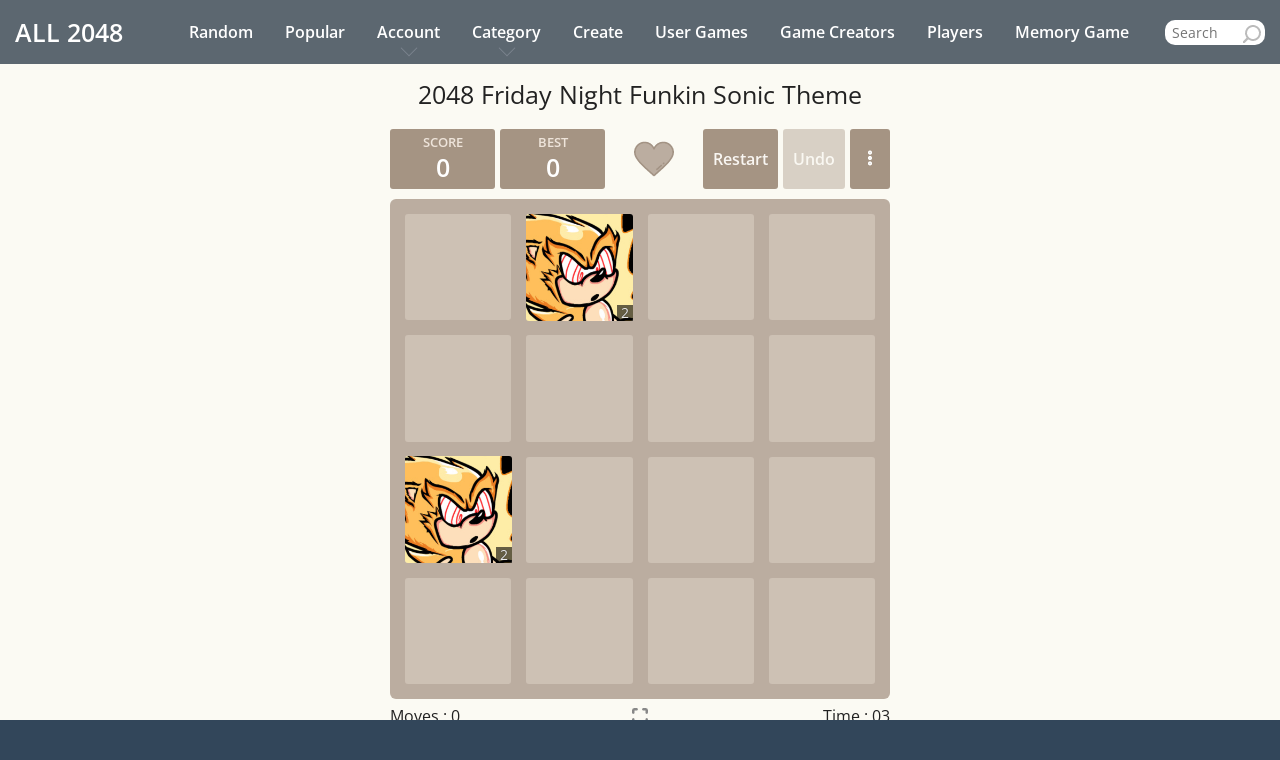

--- FILE ---
content_type: text/html; charset=UTF-8
request_url: https://all2048.com/friday-night-funkin-sonic-theme
body_size: 8453
content:
<!doctype html> <html lang="en"> <head> <meta charset="utf-8"> <meta name="viewport" content="width=device-width, initial-scale=1"> <meta name="csrf-token" content="j70p9YR3sDoN3rtYqpy3SwkUtw4ymzn56sBDFVg4"> <title>2048 Friday Night Funkin Sonic Theme</title> <meta name="description" content="Play 2048 Friday Night Funkin Sonic Theme online with sound effects and UNDO feature. Use your arrow keys to move the tiles. When two tiles with the same image of Friday Night Funkin Sonic Theme touch, they get promoted!"> <meta name="keywords" content="2048 Friday Night Funkin Sonic Theme, Friday Night Funkin Sonic Theme, 2048, 2048 game"> <meta property="og:title" content="2048 Friday Night Funkin Sonic Theme"> <meta property="og:description" content="Play 2048 Friday Night Funkin Sonic Theme online with sound effects and UNDO feature. Use your arrow keys to move the tiles. When two tiles with the same image of Friday Night Funkin Sonic Theme touch, they get promoted!"> <meta property="og:url" content="https://all2048.com/friday-night-funkin-sonic-theme"> <meta property="og:type" content="website"> <meta property="og:image" content="https://all2048.com/media-files/games/83/friday-night-funkin-sonic-theme/ct689b5962b1c18.jpg"> <meta name="twitter:site" content="@all2048" /> <meta name="twitter:url" content="https://all2048.com/friday-night-funkin-sonic-theme" /> <meta name="twitter:title" content="2048 Friday Night Funkin Sonic Theme" /> <meta name="twitter:description" content="Play 2048 Friday Night Funkin Sonic Theme online with sound effects and UNDO feature. Use your arrow keys to move the tiles. When two tiles with the same image of Friday Night Funkin Sonic Theme touch, they get promoted!" /> <meta name="twitter:image" content="https://all2048.com/media-files/games/83/friday-night-funkin-sonic-theme/ct689b5962b1c18.jpg" /> <meta name="twitter:card" content="summary" /> <meta name="twitter:creator" content="@all2048" /> <link rel="canonical" href="https://all2048.com/friday-night-funkin-sonic-theme"> <link rel='shortcut icon' type='image/x-icon' href="https://all2048.com/assets/img/favicon.ico"> <style> @media(min-width:768px) { .header, .header-menu > ul > li > a { height: 64px; } } @media(max-width:767px) { .header{ height: 57px; } } </style> <link rel="stylesheet" href="https://all2048.com/assets/css/app.css?v=99"> <script type="application/ld+json"> [ { "@context":"https://schema.org", "@type":"SoftwareApplication", "name":"2048 Friday Night Funkin Sonic Theme", "url":"https://all2048.com/friday-night-funkin-sonic-theme", "description":"Play 2048 Friday Night Funkin Sonic Theme online with sound effects and UNDO feature. Use your arrow keys to move the tiles. When two tiles with the same image of Friday Night Funkin Sonic Theme touch, they get promoted!", "image":"https://all2048.com/media-files/games/83/friday-night-funkin-sonic-theme/ct689b5962b1c18.jpg", "inLanguage":"en-US", "author":{ "@type":"Organization", "name":"ALL 2048" }, "applicationCategory":"GameApplication", "operatingSystem":"any", "aggregateRating":{ "@type":"AggregateRating", "worstRating":1, "bestRating":5, "ratingValue":"4", "ratingCount":"11" }, "offers":{ "@type":"Offer", "category":"free", "price":0, "priceCurrency":"USD" }, "potentialAction":[ { "@type":"PlayAction", "name": "Play Game", "target":[ "https://all2048.com/friday-night-funkin-sonic-theme" ] } ] }, { "@context":"https://schema.org", "@type":"BreadcrumbList", "itemListElement":[ { "@type":"ListItem", "position":1, "name":"2048 Friday Night Funkin Sonic Theme", "item":"https://all2048.com/friday-night-funkin-sonic-theme" } ] }, { "@context":"https://schema.org", "@type":"WebSite", "url":"https://all2048.com", "name":"ALL 2048", "description":"Play 2048 games online", "potentialAction":[ { "@type":"SearchAction", "target":{ "@type":"EntryPoint", "urlTemplate":"https://all2048.com/search?query={search_term_string}" }, "query-input":"required name=search_term_string" } ], "inLanguage":"en-US" } ] </script> <script async src="https://pagead2.googlesyndication.com/pagead/js/adsbygoogle.js?client=ca-pub-9536735094240274" crossorigin="anonymous"></script> <style> @font-face {font-family: 'Open Sans';font-style: normal;font-weight: 300;font-stretch: 100%;src: url(https://fonts.gstatic.com/s/opensans/v40/memvYaGs126MiZpBA-UvWbX2vVnXBbObj2OVTSKmu1aB.woff2) format('woff2');unicode-range: U+0460-052F, U+1C80-1C88, U+20B4, U+2DE0-2DFF, U+A640-A69F, U+FE2E-FE2F;}@font-face {font-family: 'Open Sans';font-style: normal;font-weight: 300;font-stretch: 100%;src: url(https://fonts.gstatic.com/s/opensans/v40/memvYaGs126MiZpBA-UvWbX2vVnXBbObj2OVTSumu1aB.woff2) format('woff2');unicode-range: U+0301, U+0400-045F, U+0490-0491, U+04B0-04B1, U+2116;}@font-face {font-family: 'Open Sans';font-style: normal;font-weight: 300;font-stretch: 100%;src: url(https://fonts.gstatic.com/s/opensans/v40/memvYaGs126MiZpBA-UvWbX2vVnXBbObj2OVTSOmu1aB.woff2) format('woff2');unicode-range: U+1F00-1FFF;}@font-face {font-family: 'Open Sans';font-style: normal;font-weight: 300;font-stretch: 100%;src: url(https://fonts.gstatic.com/s/opensans/v40/memvYaGs126MiZpBA-UvWbX2vVnXBbObj2OVTSymu1aB.woff2) format('woff2');unicode-range: U+0370-0377, U+037A-037F, U+0384-038A, U+038C, U+038E-03A1, U+03A3-03FF;}@font-face {font-family: 'Open Sans';font-style: normal;font-weight: 300;font-stretch: 100%;src: url(https://fonts.gstatic.com/s/opensans/v40/memvYaGs126MiZpBA-UvWbX2vVnXBbObj2OVTS2mu1aB.woff2) format('woff2');unicode-range: U+0590-05FF, U+200C-2010, U+20AA, U+25CC, U+FB1D-FB4F;}@font-face {font-family: 'Open Sans';font-style: normal;font-weight: 300;font-stretch: 100%;src: url(https://fonts.gstatic.com/s/opensans/v40/memvYaGs126MiZpBA-UvWbX2vVnXBbObj2OVTVOmu1aB.woff2) format('woff2');unicode-range: U+0302-0303, U+0305, U+0307-0308, U+0330, U+0391-03A1, U+03A3-03A9, U+03B1-03C9, U+03D1, U+03D5-03D6, U+03F0-03F1, U+03F4-03F5, U+2034-2037, U+2057, U+20D0-20DC, U+20E1, U+20E5-20EF, U+2102, U+210A-210E, U+2110-2112, U+2115, U+2119-211D, U+2124, U+2128, U+212C-212D, U+212F-2131, U+2133-2138, U+213C-2140, U+2145-2149, U+2190, U+2192, U+2194-21AE, U+21B0-21E5, U+21F1-21F2, U+21F4-2211, U+2213-2214, U+2216-22FF, U+2308-230B, U+2310, U+2319, U+231C-2321, U+2336-237A, U+237C, U+2395, U+239B-23B6, U+23D0, U+23DC-23E1, U+2474-2475, U+25AF, U+25B3, U+25B7, U+25BD, U+25C1, U+25CA, U+25CC, U+25FB, U+266D-266F, U+27C0-27FF, U+2900-2AFF, U+2B0E-2B11, U+2B30-2B4C, U+2BFE, U+FF5B, U+FF5D, U+1D400-1D7FF, U+1EE00-1EEFF;}@font-face {font-family: 'Open Sans';font-style: normal;font-weight: 300;font-stretch: 100%;src: url(https://fonts.gstatic.com/s/opensans/v40/memvYaGs126MiZpBA-UvWbX2vVnXBbObj2OVTUGmu1aB.woff2) format('woff2');unicode-range: U+0001-000C, U+000E-001F, U+007F-009F, U+20DD-20E0, U+20E2-20E4, U+2150-218F, U+2190, U+2192, U+2194-2199, U+21AF, U+21E6-21F0, U+21F3, U+2218-2219, U+2299, U+22C4-22C6, U+2300-243F, U+2440-244A, U+2460-24FF, U+25A0-27BF, U+2800-28FF, U+2921-2922, U+2981, U+29BF, U+29EB, U+2B00-2BFF, U+4DC0-4DFF, U+FFF9-FFFB, U+10140-1018E, U+10190-1019C, U+101A0, U+101D0-101FD, U+102E0-102FB, U+10E60-10E7E, U+1D2C0-1D2D3, U+1D2E0-1D37F, U+1F000-1F0FF, U+1F100-1F1AD, U+1F1E6-1F1FF, U+1F30D-1F30F, U+1F315, U+1F31C, U+1F31E, U+1F320-1F32C, U+1F336, U+1F378, U+1F37D, U+1F382, U+1F393-1F39F, U+1F3A7-1F3A8, U+1F3AC-1F3AF, U+1F3C2, U+1F3C4-1F3C6, U+1F3CA-1F3CE, U+1F3D4-1F3E0, U+1F3ED, U+1F3F1-1F3F3, U+1F3F5-1F3F7, U+1F408, U+1F415, U+1F41F, U+1F426, U+1F43F, U+1F441-1F442, U+1F444, U+1F446-1F449, U+1F44C-1F44E, U+1F453, U+1F46A, U+1F47D, U+1F4A3, U+1F4B0, U+1F4B3, U+1F4B9, U+1F4BB, U+1F4BF, U+1F4C8-1F4CB, U+1F4D6, U+1F4DA, U+1F4DF, U+1F4E3-1F4E6, U+1F4EA-1F4ED, U+1F4F7, U+1F4F9-1F4FB, U+1F4FD-1F4FE, U+1F503, U+1F507-1F50B, U+1F50D, U+1F512-1F513, U+1F53E-1F54A, U+1F54F-1F5FA, U+1F610, U+1F650-1F67F, U+1F687, U+1F68D, U+1F691, U+1F694, U+1F698, U+1F6AD, U+1F6B2, U+1F6B9-1F6BA, U+1F6BC, U+1F6C6-1F6CF, U+1F6D3-1F6D7, U+1F6E0-1F6EA, U+1F6F0-1F6F3, U+1F6F7-1F6FC, U+1F700-1F7FF, U+1F800-1F80B, U+1F810-1F847, U+1F850-1F859, U+1F860-1F887, U+1F890-1F8AD, U+1F8B0-1F8B1, U+1F900-1F90B, U+1F93B, U+1F946, U+1F984, U+1F996, U+1F9E9, U+1FA00-1FA6F, U+1FA70-1FA7C, U+1FA80-1FA88, U+1FA90-1FABD, U+1FABF-1FAC5, U+1FACE-1FADB, U+1FAE0-1FAE8, U+1FAF0-1FAF8, U+1FB00-1FBFF;}@font-face {font-family: 'Open Sans';font-style: normal;font-weight: 300;font-stretch: 100%;src: url(https://fonts.gstatic.com/s/opensans/v40/memvYaGs126MiZpBA-UvWbX2vVnXBbObj2OVTSCmu1aB.woff2) format('woff2');unicode-range: U+0102-0103, U+0110-0111, U+0128-0129, U+0168-0169, U+01A0-01A1, U+01AF-01B0, U+0300-0301, U+0303-0304, U+0308-0309, U+0323, U+0329, U+1EA0-1EF9, U+20AB;}@font-face {font-family: 'Open Sans';font-style: normal;font-weight: 300;font-stretch: 100%;src: url(https://fonts.gstatic.com/s/opensans/v40/memvYaGs126MiZpBA-UvWbX2vVnXBbObj2OVTSGmu1aB.woff2) format('woff2');unicode-range: U+0100-02AF, U+0304, U+0308, U+0329, U+1E00-1E9F, U+1EF2-1EFF, U+2020, U+20A0-20AB, U+20AD-20C0, U+2113, U+2C60-2C7F, U+A720-A7FF;}@font-face {font-family: 'Open Sans';font-style: normal;font-weight: 300;font-stretch: 100%;src: url(https://fonts.gstatic.com/s/opensans/v40/memvYaGs126MiZpBA-UvWbX2vVnXBbObj2OVTS-muw.woff2) format('woff2');unicode-range: U+0000-00FF, U+0131, U+0152-0153, U+02BB-02BC, U+02C6, U+02DA, U+02DC, U+0304, U+0308, U+0329, U+2000-206F, U+2074, U+20AC, U+2122, U+2191, U+2193, U+2212, U+2215, U+FEFF, U+FFFD;}@font-face {font-family: 'Open Sans';font-style: normal;font-weight: 400;font-stretch: 100%;src: url(https://fonts.gstatic.com/s/opensans/v40/memvYaGs126MiZpBA-UvWbX2vVnXBbObj2OVTSKmu1aB.woff2) format('woff2');unicode-range: U+0460-052F, U+1C80-1C88, U+20B4, U+2DE0-2DFF, U+A640-A69F, U+FE2E-FE2F;}@font-face {font-family: 'Open Sans';font-style: normal;font-weight: 400;font-stretch: 100%;src: url(https://fonts.gstatic.com/s/opensans/v40/memvYaGs126MiZpBA-UvWbX2vVnXBbObj2OVTSumu1aB.woff2) format('woff2');unicode-range: U+0301, U+0400-045F, U+0490-0491, U+04B0-04B1, U+2116;}@font-face {font-family: 'Open Sans';font-style: normal;font-weight: 400;font-stretch: 100%;src: url(https://fonts.gstatic.com/s/opensans/v40/memvYaGs126MiZpBA-UvWbX2vVnXBbObj2OVTSOmu1aB.woff2) format('woff2');unicode-range: U+1F00-1FFF;}@font-face {font-family: 'Open Sans';font-style: normal;font-weight: 400;font-stretch: 100%;src: url(https://fonts.gstatic.com/s/opensans/v40/memvYaGs126MiZpBA-UvWbX2vVnXBbObj2OVTSymu1aB.woff2) format('woff2');unicode-range: U+0370-0377, U+037A-037F, U+0384-038A, U+038C, U+038E-03A1, U+03A3-03FF;}@font-face {font-family: 'Open Sans';font-style: normal;font-weight: 400;font-stretch: 100%;src: url(https://fonts.gstatic.com/s/opensans/v40/memvYaGs126MiZpBA-UvWbX2vVnXBbObj2OVTS2mu1aB.woff2) format('woff2');unicode-range: U+0590-05FF, U+200C-2010, U+20AA, U+25CC, U+FB1D-FB4F;}@font-face {font-family: 'Open Sans';font-style: normal;font-weight: 400;font-stretch: 100%;src: url(https://fonts.gstatic.com/s/opensans/v40/memvYaGs126MiZpBA-UvWbX2vVnXBbObj2OVTVOmu1aB.woff2) format('woff2');unicode-range: U+0302-0303, U+0305, U+0307-0308, U+0330, U+0391-03A1, U+03A3-03A9, U+03B1-03C9, U+03D1, U+03D5-03D6, U+03F0-03F1, U+03F4-03F5, U+2034-2037, U+2057, U+20D0-20DC, U+20E1, U+20E5-20EF, U+2102, U+210A-210E, U+2110-2112, U+2115, U+2119-211D, U+2124, U+2128, U+212C-212D, U+212F-2131, U+2133-2138, U+213C-2140, U+2145-2149, U+2190, U+2192, U+2194-21AE, U+21B0-21E5, U+21F1-21F2, U+21F4-2211, U+2213-2214, U+2216-22FF, U+2308-230B, U+2310, U+2319, U+231C-2321, U+2336-237A, U+237C, U+2395, U+239B-23B6, U+23D0, U+23DC-23E1, U+2474-2475, U+25AF, U+25B3, U+25B7, U+25BD, U+25C1, U+25CA, U+25CC, U+25FB, U+266D-266F, U+27C0-27FF, U+2900-2AFF, U+2B0E-2B11, U+2B30-2B4C, U+2BFE, U+FF5B, U+FF5D, U+1D400-1D7FF, U+1EE00-1EEFF;}@font-face {font-family: 'Open Sans';font-style: normal;font-weight: 400;font-stretch: 100%;src: url(https://fonts.gstatic.com/s/opensans/v40/memvYaGs126MiZpBA-UvWbX2vVnXBbObj2OVTUGmu1aB.woff2) format('woff2');unicode-range: U+0001-000C, U+000E-001F, U+007F-009F, U+20DD-20E0, U+20E2-20E4, U+2150-218F, U+2190, U+2192, U+2194-2199, U+21AF, U+21E6-21F0, U+21F3, U+2218-2219, U+2299, U+22C4-22C6, U+2300-243F, U+2440-244A, U+2460-24FF, U+25A0-27BF, U+2800-28FF, U+2921-2922, U+2981, U+29BF, U+29EB, U+2B00-2BFF, U+4DC0-4DFF, U+FFF9-FFFB, U+10140-1018E, U+10190-1019C, U+101A0, U+101D0-101FD, U+102E0-102FB, U+10E60-10E7E, U+1D2C0-1D2D3, U+1D2E0-1D37F, U+1F000-1F0FF, U+1F100-1F1AD, U+1F1E6-1F1FF, U+1F30D-1F30F, U+1F315, U+1F31C, U+1F31E, U+1F320-1F32C, U+1F336, U+1F378, U+1F37D, U+1F382, U+1F393-1F39F, U+1F3A7-1F3A8, U+1F3AC-1F3AF, U+1F3C2, U+1F3C4-1F3C6, U+1F3CA-1F3CE, U+1F3D4-1F3E0, U+1F3ED, U+1F3F1-1F3F3, U+1F3F5-1F3F7, U+1F408, U+1F415, U+1F41F, U+1F426, U+1F43F, U+1F441-1F442, U+1F444, U+1F446-1F449, U+1F44C-1F44E, U+1F453, U+1F46A, U+1F47D, U+1F4A3, U+1F4B0, U+1F4B3, U+1F4B9, U+1F4BB, U+1F4BF, U+1F4C8-1F4CB, U+1F4D6, U+1F4DA, U+1F4DF, U+1F4E3-1F4E6, U+1F4EA-1F4ED, U+1F4F7, U+1F4F9-1F4FB, U+1F4FD-1F4FE, U+1F503, U+1F507-1F50B, U+1F50D, U+1F512-1F513, U+1F53E-1F54A, U+1F54F-1F5FA, U+1F610, U+1F650-1F67F, U+1F687, U+1F68D, U+1F691, U+1F694, U+1F698, U+1F6AD, U+1F6B2, U+1F6B9-1F6BA, U+1F6BC, U+1F6C6-1F6CF, U+1F6D3-1F6D7, U+1F6E0-1F6EA, U+1F6F0-1F6F3, U+1F6F7-1F6FC, U+1F700-1F7FF, U+1F800-1F80B, U+1F810-1F847, U+1F850-1F859, U+1F860-1F887, U+1F890-1F8AD, U+1F8B0-1F8B1, U+1F900-1F90B, U+1F93B, U+1F946, U+1F984, U+1F996, U+1F9E9, U+1FA00-1FA6F, U+1FA70-1FA7C, U+1FA80-1FA88, U+1FA90-1FABD, U+1FABF-1FAC5, U+1FACE-1FADB, U+1FAE0-1FAE8, U+1FAF0-1FAF8, U+1FB00-1FBFF;}@font-face {font-family: 'Open Sans';font-style: normal;font-weight: 400;font-stretch: 100%;src: url(https://fonts.gstatic.com/s/opensans/v40/memvYaGs126MiZpBA-UvWbX2vVnXBbObj2OVTSCmu1aB.woff2) format('woff2');unicode-range: U+0102-0103, U+0110-0111, U+0128-0129, U+0168-0169, U+01A0-01A1, U+01AF-01B0, U+0300-0301, U+0303-0304, U+0308-0309, U+0323, U+0329, U+1EA0-1EF9, U+20AB;}@font-face {font-family: 'Open Sans';font-style: normal;font-weight: 400;font-stretch: 100%;src: url(https://fonts.gstatic.com/s/opensans/v40/memvYaGs126MiZpBA-UvWbX2vVnXBbObj2OVTSGmu1aB.woff2) format('woff2');unicode-range: U+0100-02AF, U+0304, U+0308, U+0329, U+1E00-1E9F, U+1EF2-1EFF, U+2020, U+20A0-20AB, U+20AD-20C0, U+2113, U+2C60-2C7F, U+A720-A7FF;}@font-face {font-family: 'Open Sans';font-style: normal;font-weight: 400;font-stretch: 100%;src: url(https://fonts.gstatic.com/s/opensans/v40/memvYaGs126MiZpBA-UvWbX2vVnXBbObj2OVTS-muw.woff2) format('woff2');unicode-range: U+0000-00FF, U+0131, U+0152-0153, U+02BB-02BC, U+02C6, U+02DA, U+02DC, U+0304, U+0308, U+0329, U+2000-206F, U+2074, U+20AC, U+2122, U+2191, U+2193, U+2212, U+2215, U+FEFF, U+FFFD;}@font-face {font-family: 'Open Sans';font-style: normal;font-weight: 600;font-stretch: 100%;src: url(https://fonts.gstatic.com/s/opensans/v40/memvYaGs126MiZpBA-UvWbX2vVnXBbObj2OVTSKmu1aB.woff2) format('woff2');unicode-range: U+0460-052F, U+1C80-1C88, U+20B4, U+2DE0-2DFF, U+A640-A69F, U+FE2E-FE2F;}@font-face {font-family: 'Open Sans';font-style: normal;font-weight: 600;font-stretch: 100%;src: url(https://fonts.gstatic.com/s/opensans/v40/memvYaGs126MiZpBA-UvWbX2vVnXBbObj2OVTSumu1aB.woff2) format('woff2');unicode-range: U+0301, U+0400-045F, U+0490-0491, U+04B0-04B1, U+2116;}@font-face {font-family: 'Open Sans';font-style: normal;font-weight: 600;font-stretch: 100%;src: url(https://fonts.gstatic.com/s/opensans/v40/memvYaGs126MiZpBA-UvWbX2vVnXBbObj2OVTSOmu1aB.woff2) format('woff2');unicode-range: U+1F00-1FFF;}@font-face {font-family: 'Open Sans';font-style: normal;font-weight: 600;font-stretch: 100%;src: url(https://fonts.gstatic.com/s/opensans/v40/memvYaGs126MiZpBA-UvWbX2vVnXBbObj2OVTSymu1aB.woff2) format('woff2');unicode-range: U+0370-0377, U+037A-037F, U+0384-038A, U+038C, U+038E-03A1, U+03A3-03FF;}@font-face {font-family: 'Open Sans';font-style: normal;font-weight: 600;font-stretch: 100%;src: url(https://fonts.gstatic.com/s/opensans/v40/memvYaGs126MiZpBA-UvWbX2vVnXBbObj2OVTS2mu1aB.woff2) format('woff2');unicode-range: U+0590-05FF, U+200C-2010, U+20AA, U+25CC, U+FB1D-FB4F;}@font-face {font-family: 'Open Sans';font-style: normal;font-weight: 600;font-stretch: 100%;src: url(https://fonts.gstatic.com/s/opensans/v40/memvYaGs126MiZpBA-UvWbX2vVnXBbObj2OVTVOmu1aB.woff2) format('woff2');unicode-range: U+0302-0303, U+0305, U+0307-0308, U+0330, U+0391-03A1, U+03A3-03A9, U+03B1-03C9, U+03D1, U+03D5-03D6, U+03F0-03F1, U+03F4-03F5, U+2034-2037, U+2057, U+20D0-20DC, U+20E1, U+20E5-20EF, U+2102, U+210A-210E, U+2110-2112, U+2115, U+2119-211D, U+2124, U+2128, U+212C-212D, U+212F-2131, U+2133-2138, U+213C-2140, U+2145-2149, U+2190, U+2192, U+2194-21AE, U+21B0-21E5, U+21F1-21F2, U+21F4-2211, U+2213-2214, U+2216-22FF, U+2308-230B, U+2310, U+2319, U+231C-2321, U+2336-237A, U+237C, U+2395, U+239B-23B6, U+23D0, U+23DC-23E1, U+2474-2475, U+25AF, U+25B3, U+25B7, U+25BD, U+25C1, U+25CA, U+25CC, U+25FB, U+266D-266F, U+27C0-27FF, U+2900-2AFF, U+2B0E-2B11, U+2B30-2B4C, U+2BFE, U+FF5B, U+FF5D, U+1D400-1D7FF, U+1EE00-1EEFF;}@font-face {font-family: 'Open Sans';font-style: normal;font-weight: 600;font-stretch: 100%;src: url(https://fonts.gstatic.com/s/opensans/v40/memvYaGs126MiZpBA-UvWbX2vVnXBbObj2OVTUGmu1aB.woff2) format('woff2');unicode-range: U+0001-000C, U+000E-001F, U+007F-009F, U+20DD-20E0, U+20E2-20E4, U+2150-218F, U+2190, U+2192, U+2194-2199, U+21AF, U+21E6-21F0, U+21F3, U+2218-2219, U+2299, U+22C4-22C6, U+2300-243F, U+2440-244A, U+2460-24FF, U+25A0-27BF, U+2800-28FF, U+2921-2922, U+2981, U+29BF, U+29EB, U+2B00-2BFF, U+4DC0-4DFF, U+FFF9-FFFB, U+10140-1018E, U+10190-1019C, U+101A0, U+101D0-101FD, U+102E0-102FB, U+10E60-10E7E, U+1D2C0-1D2D3, U+1D2E0-1D37F, U+1F000-1F0FF, U+1F100-1F1AD, U+1F1E6-1F1FF, U+1F30D-1F30F, U+1F315, U+1F31C, U+1F31E, U+1F320-1F32C, U+1F336, U+1F378, U+1F37D, U+1F382, U+1F393-1F39F, U+1F3A7-1F3A8, U+1F3AC-1F3AF, U+1F3C2, U+1F3C4-1F3C6, U+1F3CA-1F3CE, U+1F3D4-1F3E0, U+1F3ED, U+1F3F1-1F3F3, U+1F3F5-1F3F7, U+1F408, U+1F415, U+1F41F, U+1F426, U+1F43F, U+1F441-1F442, U+1F444, U+1F446-1F449, U+1F44C-1F44E, U+1F453, U+1F46A, U+1F47D, U+1F4A3, U+1F4B0, U+1F4B3, U+1F4B9, U+1F4BB, U+1F4BF, U+1F4C8-1F4CB, U+1F4D6, U+1F4DA, U+1F4DF, U+1F4E3-1F4E6, U+1F4EA-1F4ED, U+1F4F7, U+1F4F9-1F4FB, U+1F4FD-1F4FE, U+1F503, U+1F507-1F50B, U+1F50D, U+1F512-1F513, U+1F53E-1F54A, U+1F54F-1F5FA, U+1F610, U+1F650-1F67F, U+1F687, U+1F68D, U+1F691, U+1F694, U+1F698, U+1F6AD, U+1F6B2, U+1F6B9-1F6BA, U+1F6BC, U+1F6C6-1F6CF, U+1F6D3-1F6D7, U+1F6E0-1F6EA, U+1F6F0-1F6F3, U+1F6F7-1F6FC, U+1F700-1F7FF, U+1F800-1F80B, U+1F810-1F847, U+1F850-1F859, U+1F860-1F887, U+1F890-1F8AD, U+1F8B0-1F8B1, U+1F900-1F90B, U+1F93B, U+1F946, U+1F984, U+1F996, U+1F9E9, U+1FA00-1FA6F, U+1FA70-1FA7C, U+1FA80-1FA88, U+1FA90-1FABD, U+1FABF-1FAC5, U+1FACE-1FADB, U+1FAE0-1FAE8, U+1FAF0-1FAF8, U+1FB00-1FBFF;}@font-face {font-family: 'Open Sans';font-style: normal;font-weight: 600;font-stretch: 100%;src: url(https://fonts.gstatic.com/s/opensans/v40/memvYaGs126MiZpBA-UvWbX2vVnXBbObj2OVTSCmu1aB.woff2) format('woff2');unicode-range: U+0102-0103, U+0110-0111, U+0128-0129, U+0168-0169, U+01A0-01A1, U+01AF-01B0, U+0300-0301, U+0303-0304, U+0308-0309, U+0323, U+0329, U+1EA0-1EF9, U+20AB;}@font-face {font-family: 'Open Sans';font-style: normal;font-weight: 600;font-stretch: 100%;src: url(https://fonts.gstatic.com/s/opensans/v40/memvYaGs126MiZpBA-UvWbX2vVnXBbObj2OVTSGmu1aB.woff2) format('woff2');unicode-range: U+0100-02AF, U+0304, U+0308, U+0329, U+1E00-1E9F, U+1EF2-1EFF, U+2020, U+20A0-20AB, U+20AD-20C0, U+2113, U+2C60-2C7F, U+A720-A7FF;}@font-face {font-family: 'Open Sans';font-style: normal;font-weight: 600;font-stretch: 100%;src: url(https://fonts.gstatic.com/s/opensans/v40/memvYaGs126MiZpBA-UvWbX2vVnXBbObj2OVTS-muw.woff2) format('woff2');unicode-range: U+0000-00FF, U+0131, U+0152-0153, U+02BB-02BC, U+02C6, U+02DA, U+02DC, U+0304, U+0308, U+0329, U+2000-206F, U+2074, U+20AC, U+2122, U+2191, U+2193, U+2212, U+2215, U+FEFF, U+FFFD;} </style> </head> <body> <header class="header" id="headerContent"> <div class="header-inner"> <div class="logo" id="logoAnchor"> <a href="https://all2048.com"><span>ALL</span> <strong>2048</strong></a> </div> <div class="header-nav-wrapper" id="headerNavWrapper"> <nav id="headerNav" class="header-menu vertical-menu-close"> <ul class="nav-menu list-unstyled"> <li><a href="https://all2048.com/random-2048">Random <span class="hod">Game</span></a></li> <li><a href="https://all2048.com/popular-games">Popular <span class="hod">2048 Games</span></a></li> <li class="has-dropdown"> <a href="javascript:void(0);" role="button" onclick="dropDown(this)">Account</a> <ul> <li><a href="https://all2048.com/login">Login</a></li> <li><a href="https://all2048.com/register">Register</a></li> </ul> </li> <li class="has-dropdown"> <a href="javascript:void(0);" role="button" onclick="dropDown(this)">Category</a> <ul> <li> <a href="https://all2048.com/category/aesthetics">Aesthetics</a> </li> <li class="has-subcategory "> <a href="https://all2048.com/category/animal">Animal</a> <span class="child-indicator noselect" role="button" onclick="dropDown(this)">+</span> <ul> <li> <a href="https://all2048.com/category/cat">Cat</a> </li> <li> <a href="https://all2048.com/category/dog">Dog</a> </li> </ul> </li> <li> <a href="https://all2048.com/category/brands">Brands</a> </li> <li class="has-subcategory "> <a href="https://all2048.com/category/celebrity">Celebrity</a> <span class="child-indicator noselect" role="button" onclick="dropDown(this)">+</span> <ul> <li> <a href="https://all2048.com/category/actor">Actor</a> </li> <li> <a href="https://all2048.com/category/band">Band</a> </li> <li> <a href="https://all2048.com/category/player">Player</a> </li> <li> <a href="https://all2048.com/category/rapper">Rapper</a> </li> <li> <a href="https://all2048.com/category/singer">Singer</a> </li> <li> <a href="https://all2048.com/category/tiktoker">Tiktoker</a> </li> </ul> </li> <li class="has-subcategory "> <a href="https://all2048.com/category/characters">Characters</a> <span class="child-indicator noselect" role="button" onclick="dropDown(this)">+</span> <ul> <li> <a href="https://all2048.com/category/anime-characters">Anime Characters</a> </li> <li> <a href="https://all2048.com/category/fictional-characters">Fictional Characters</a> </li> </ul> </li> <li> <a href="https://all2048.com/category/fashion">Fashion</a> </li> <li class="has-subcategory "> <a href="https://all2048.com/category/food">Food</a> <span class="child-indicator noselect" role="button" onclick="dropDown(this)">+</span> <ul> <li> <a href="https://all2048.com/category/cake">Cake</a> </li> <li> <a href="https://all2048.com/category/fruit">Fruit</a> </li> </ul> </li> <li> <a href="https://all2048.com/category/games">Games</a> </li> <li> <a href="https://all2048.com/category/movie">Movie</a> </li> <li> <a href="https://all2048.com/category/tv-programs">TV Programs</a> </li> </ul> </li> <li><a href="https://all2048.com/create-a-2048-game">Create <span class="mit-create-a-game">a 2048 game</span></a></li> <li><a href="https://all2048.com/user-games">User Games</a></li> <li><a href="https://all2048.com/top-game-creators">Game Creators</a></li> <li><a href="https://all2048.com/players">Players</a></li> <li><a href="https://all2048.com/memory-game">Memory Game</a></li> </ul> <ul class="more-links-ul"> <li class="has-dropdown"> <a href="javascript:void(0);" role="button" onclick="dropDown(this)">More</a> <ul class="more-links"> </ul> </li> </ul> <ul class="search-form-ul"> <li class="li-search-form"> <div class="search-form"> <input name="query" type="text" placeholder="Search" autocomplete="off" spellcheck="false" id="searchInput" onfocusin="showLivesearch()" required> <ul class="livesearch" id="livesearch"> <li> <p>Type to get suggestions</p> </li> </ul> </div> </li> </ul> </nav> </div> <div class="burgWrapper" id="burgWrapper"><div id="burgIcon" class="burg"></div></div> </div> </header> <div class="content-wrapper" id="contentWrapper" onclick="hideLivesearch()"> <div class="content game-single" id="content"> <div class="container-fluid title-container"> <h1 class="title">2048 Friday Night Funkin Sonic Theme</h1> </div> <div class="game-content-wrapper"> <div class="game-content noselect" id="gameContent"> <div class="game-container-wrapper game-type-custom" id="gameContainerWrapper"> <div class="game-top"> <div class="heading"> <div class="scores-container"> <div class="score-container">0</div> <div class="best-container" id="btnGameToStats">0</div> </div> </div> <div class="above-game"> <div class="buttons"> <a class="restart-button-trigger" id="restartBtnTrigger" role="button">Restart</a> <a href="javascript:void(0);" class="undo-button" role="button" id="btnUndo">Undo</a> <div href="javascript:void(0);" class="game-menu-button" role="button" id="btnGameMenu"> <img src="https://all2048.com/img/icon-game-menu.svg" alt="Menu"> <div> <ul> <li> <span> <img src="https://all2048.com/img/grid-dark.svg" alt="Grid Size"> Grid Size: </span> <ul> <li><a href="https://all2048.com/friday-night-funkin-sonic-theme" data-href="https://all2048.com/friday-night-funkin-sonic-theme" id="gSizeBtn4">4 x 4</a></li> <li><a href="?size=5" data-href="?size=5" id="gSizeBtn5">5 x 5</a></li> <li><a href="?size=6" data-href="?size=6" id="gSizeBtn6">6 x 6</a></li> </ul> </li> <li> <a href="javascript:void(0);" id="scoresBtn"> <img src="https://all2048.com/img/rank-dark.svg" alt="Show Scores"> Show Scores </a> </li> <li> <a href="javascript:void(0);" id="fullscreenStartTrigger"> <img src="https://all2048.com/img/fullscreen-dark.svg" alt="Fullscreen"> Fullscreen </a> </li> <li> <a href="javascript:void(0);" id="settingsModalTrigger"> <img src="https://all2048.com/img/settings-dark.svg" alt="Settings"> Settings </a> </li> </ul> </div> </div> </div> <div class="favorite-icon" id="favoriteIcon" role="button"></div> </div> </div> <div class="game-container gs-4"> <div class="game-message"> <p></p> <div class="lower"> <a class="keep-playing-button" role="button" style="display:none">Keep going</a> <div class="score-sharing">&nbsp;</div> <a class="retry-button" role="button">Play again</a> </div> </div> <div class="grid-container"> <div class="grid-row"> <div class="grid-cell"></div> <div class="grid-cell"></div> <div class="grid-cell"></div> <div class="grid-cell"></div> </div> <div class="grid-row"> <div class="grid-cell"></div> <div class="grid-cell"></div> <div class="grid-cell"></div> <div class="grid-cell"></div> </div> <div class="grid-row"> <div class="grid-cell"></div> <div class="grid-cell"></div> <div class="grid-cell"></div> <div class="grid-cell"></div> </div> <div class="grid-row"> <div class="grid-cell"></div> <div class="grid-cell"></div> <div class="grid-cell"></div> <div class="grid-cell"></div> </div> </div> <div class="tile-container"> </div> </div> <div class="game-footer"> <div> <span>Moves : </span><span id="moveCount">0</span> </div> <div> <span class="fullscreen-toggle-btn" id="fullscreenToggleBtn" title="Full Screen" role="button"></span> </div> <div> <span id="timer">&nbsp;</span> </div> </div> <div class="settings-modal" id="settingsModal"> <div class="settings-modal-content"> <div class="settings-modal-content-inner"> <div class="settings-modal-header"> <p>Settings <span class="settings-modal-close">&times;</span></p> </div> <div class="settings-modal-body"> <div class="settings-item settings-bg-2"> <div class="settings-item-left"> <p>Night mode</p> </div> <div class="settings-item-right settings-off"> <p><a href="javascript:void(0);" role="button" id="btnThemeSettings">OFF</a></p> </div> </div> <div class="settings-item settings-bg-1"> <div class="settings-item-left"> <p>Game sound</p> </div> <div class="settings-item-right settings-on"> <p><a href="javascript:void(0);" role="button" id="btnSoundSettings">OFF</a></p> </div> </div> <div class="settings-item settings-bg-2"> <div class="settings-item-left"> <p>Tile numbers</p> </div> <div class="settings-item-right settings-on"> <p><a href="javascript:void(0);" role="button" id="btnTvSettings">Visible</a></p> </div> </div> <div class="settings-item settings-bg-1"> <div class="settings-item-left"> <p>Reset settings</p> </div> <div class="settings-item-right settings-off"> <p><a href="javascript:void(0);" role="button" id="resetBtnTrigger">Reset</a></p> </div> </div> <div class="settings-item settings-bg-2"> <div class="settings-item-left"> <p>Clear game data</p> </div> <div class="settings-item-right settings-off"> <p><a href="javascript:void(0);" role="button" id="clearBtnTrigger">Clear</a></p> </div> </div> </div> </div> </div> </div> </div> </div> <div class="game-sidebar game-sidebar-left"> <style> .ad_gsl_160x600 { display:inline-block;width:160px;height:600px; } @media (max-width: 991px) { .ad_gsl_160x600 { display: none; } } </style> <ins class="adsbygoogle ad_gsl_160x600" data-ad-client="ca-pub-9536735094240274" data-ad-slot="4504840774"></ins> <script> (adsbygoogle = window.adsbygoogle || []).push({}); </script> </div> <div class="game-sidebar game-sidebar-right"> <style> .ad_gsr_160x600 { display:inline-block;width:160px;height:600px; } @media (max-width: 991px) { .ad_gsr_160x600 { display: none; } } </style> <ins class="adsbygoogle ad_gsr_160x600" data-ad-client="ca-pub-9536735094240274" data-ad-slot="3993704887"></ins> <script> (adsbygoogle = window.adsbygoogle || []).push({}); </script> </div> </div> <div class="min-container"> <style> .ad_gamepage_res { display:block; } @media(min-width: 992px) { .ad_gamepage_res { display: none; } } </style> <ins class="adsbygoogle ad_gamepage_res" data-ad-client="ca-pub-9536735094240274" data-ad-slot="7891418374" data-ad-format="auto" data-full-width-responsive="true"></ins> <script> (adsbygoogle = window.adsbygoogle || []).push({}); </script> </div> <div class="game-scores-container " id="gameScoresContainer"> <div class="container-fluid"> <p class="log-in-warning">(Please <a href="https://all2048.com/login">Log in</a> or <a href="https://all2048.com/register">Register</a> to save your scores)</p> </div> <div class="game-scores" id="gameScores">&nbsp;</div> </div> <div class="container-fluid mt-50"> <div class="row"> <div class="col-lg-6"> <div class="how-to-play"> <div class="thumbnail"> <div class="box" id="box_0"> </div> </div> <p><strong>How to play:</strong> Use your <span class="font-weight-bold">arrow keys</span> to move the tiles. When two tiles with the same image of <strong>Friday Night Funkin Sonic Theme</strong> touch, <span class="font-weight-bold">they get promoted!</span></p> </div> </div> <div class="col-lg-6 social-share-container"> <div class="social-share"> <p>Share <span>with your friends and check if they can win</span></p> <ul> <li class="twitter"> <a rel="nofollow" class="locale-data-title" href="https://twitter.com/intent/tweet?text=Play%202048%20Friday%20Night%20Funkin%20Sonic%20Theme%20and%20have%20some%20fun%21%20%F0%9F%8E%AE%20Check%20it%20out%3A%20&amp;url=https://all2048.com/friday-night-funkin-sonic-theme&amp;hashtags=2048game&amp;via=all2048" target="_blank" title="Share on Twitter"> <svg width="18" height="16" viewBox="0 0 18 16" fill="none" xmlns="http://www.w3.org/2000/svg"> <path d="M0.0416787 0L6.64177 8.82495L0 16H1.4948L7.30965 9.71813L12.0079 16H17.0947L10.1233 6.67867L16.3054 0H14.8106L9.45542 5.78548L5.12853 0H0.0416787ZM2.23989 1.10107H4.5768L14.8962 14.8988H12.5593L2.23989 1.10107Z" fill="white"></path> </svg> </a> </li> <li class="facebook"> <a rel="nofollow" class="locale-data-title" href="https://facebook.com/sharer.php?u=https://all2048.com/friday-night-funkin-sonic-theme" target="_blank" title="Share on Facebook"> <svg width="9" height="18" viewBox="0 0 9 18" xmlns="http://www.w3.org/2000/svg"> <path d="M5.842 18V9.79h2.653l.397-3.2h-3.05V4.545c0-.926.247-1.557 1.527-1.557L9 2.988V.126C8.718.087 7.75 0 6.623 0 4.27 0 2.66 1.491 2.66 4.23v2.36H0v3.2h2.66V18h3.182z" fill-rule="nonzero" fill="#FFF"></path> </svg> </a> </li> <li class="reddit"> <a rel="nofollow" class="locale-data-title" href="https://www.reddit.com/submit?url=https://all2048.com/friday-night-funkin-sonic-theme" target="_blank" title="Share on Reddit"> <svg width="24" height="20" viewBox="0 0 30 27" xmlns="http://www.w3.org/2000/svg"> <path d="M30 13.704c-.068-1.836-1.59-3.27-3.41-3.208-.806.029-1.573.363-2.156.924-2.564-1.768-5.576-2.737-8.672-2.805l1.462-7.113 4.82 1.026c.134 1.252 1.243 2.16 2.48 2.023 1.237-.136 2.133-1.258 1.999-2.51C26.388.787 25.28-.12 24.043.016c-.711.074-1.35.493-1.702 1.117L16.82.017c-.376-.085-.75.153-.835.539v.01L14.323 8.48c-3.135.05-6.186 1.026-8.784 2.805-1.321-1.258-3.404-1.196-4.647.147-1.242 1.338-1.18 3.446.146 4.704.258.244.554.454.885.601-.023.335-.023.669 0 1.003C1.923 22.846 7.8 27 15.05 27s13.129-4.149 13.129-9.26c.022-.335.022-.67 0-1.004 1.13-.572 1.842-1.751 1.82-3.032zM7.475 15.988c0-1.258 1.014-2.284 2.257-2.284 1.242 0 2.256 1.026 2.256 2.284 0 1.258-1.014 2.284-2.256 2.284-1.249-.011-2.257-1.026-2.257-2.284zm13.084 6.268c-1.6 1.219-3.56 1.842-5.565 1.757-2.004.085-3.964-.538-5.565-1.757-.212-.26-.173-.651.084-.867.224-.187.543-.187.773 0 1.355 1.003 3.006 1.513 4.686 1.434 1.68.09 3.337-.397 4.708-1.388.247-.244.65-.238.89.01.241.25.236.658-.01.902v-.09zm-.403-3.905c-1.243 0-2.256-1.025-2.256-2.284 0-1.258 1.013-2.284 2.256-2.284 1.243 0 2.256 1.026 2.256 2.284.05 1.259-.918 2.318-2.16 2.37h-.113l.017-.086z" fill-rule="nonzero" fill="#FFF"></path> </svg> </a> </li> </ul> </div> </div> </div> </div> <div class="container-fluid mt-50 mb-25"> <h2 class="title">Related Games</h2> <div class="game-blocks row no-gutters" id="relatedGames"> <div class="col-lg-3 col-md-3 col-sm-4 col-6"> <a href="https://all2048.com/taylor-swift-albums" title="2048 Taylor Swift"> <div class="game-block"> <div class="box" id="box_1"> <p class="game-name">Taylor Swift</p> </div> </div> </a> </div> <div class="col-lg-3 col-md-3 col-sm-4 col-6"> <a href="https://all2048.com/zoe-nightshade" title="2048 Zoe Nightshade"> <div class="game-block"> <div class="box" id="box_2"> <p class="game-name">Zoe Nightshade</p> </div> </div> </a> </div> <div class="col-lg-3 col-md-3 col-sm-4 col-6"> <a href="https://all2048.com/sonic" title="2048 Sonic"> <div class="game-block"> <div class="box" id="box_3"> <p class="game-name">Sonic</p> </div> </div> </a> </div> <div class="col-lg-3 col-md-3 col-sm-4 col-6"> <a href="https://all2048.com/hollow-knight" title="2048 Hollow Knight"> <div class="game-block"> <div class="box" id="box_4"> <p class="game-name">Hollow Knight</p> </div> </div> </a> </div> <div class="col-lg-3 col-md-3 col-sm-4 col-6"> <a href="https://all2048.com/christmas-night" title="2048 Christmas Night"> <div class="game-block"> <div class="box" id="box_5"> <p class="game-name">Christmas Night</p> </div> </div> </a> </div> <div class="col-lg-3 col-md-3 col-sm-4 col-6"> <a href="https://all2048.com/taylor-swift-midnights" title="2048 Taylor Swift Midnights"> <div class="game-block"> <div class="box" id="box_6"> <p class="game-name">Taylor Swift Midnights</p> </div> </div> </a> </div> <div class="col-lg-3 col-md-3 col-sm-4 col-6"> <a href="https://all2048.com/awsten-knight" title="2048 Awsten Knight"> <div class="game-block"> <div class="box" id="box_7"> <p class="game-name">Awsten Knight</p> </div> </div> </a> </div> <div class="col-lg-3 col-md-3 col-sm-4 col-6"> <a href="https://all2048.com/eggs" title="2048 Eggs"> <div class="game-block"> <div class="box" id="box_8"> <p class="game-name">Eggs</p> </div> </div> </a> </div> <div class="col-lg-3 col-md-3 col-sm-4 col-6"> <a href="https://all2048.com/strawberries" title="2048 Strawberries"> <div class="game-block"> <div class="box" id="box_9"> <p class="game-name">Strawberries</p> </div> </div> </a> </div> <div class="col-lg-3 col-md-3 col-sm-4 col-6"> <a href="https://all2048.com/pizza" title="2048 Pizza"> <div class="game-block"> <div class="box" id="box_10"> <p class="game-name">Pizza</p> </div> </div> </a> </div> <div class="col-lg-3 col-md-3 col-sm-4 col-6"> <a href="https://all2048.com/cats" title="2048 Cats"> <div class="game-block"> <div class="box" id="box_11"> <p class="game-name">Cats</p> </div> </div> </a> </div> <div class="col-lg-3 col-md-3 col-sm-4 col-6"> <a href="https://all2048.com/mario" title="2048 Mario"> <div class="game-block"> <div class="box" id="box_12"> <p class="game-name">Mario</p> </div> </div> </a> </div> </div> <div class="row text-center"> <div class="col"> <div class="load-more"> <span class="bordered-button" id="loadMoreBtn">View More</span> <img src="/img/loading/loader-search.svg" alt="Loading" width="35"> </div> </div> </div> </div> <div class="container-fluid"> <div class="row mt-50 mb-0"> <div class="col-lg-12"> <p class="created-by"><span>Created by:</span> <a class="bordered-button" href="https://all2048.com/user/alexis_crecenciano/games">Alexis Crecenciano</a> </p> </div> </div> </div> </div> </div> <footer class="footer" id="footerContent"> <div class="footer-inner"> <div class="container-fluid"> <div class="row"> <div class="quick-links col-12"> <a href="https://all2048.com/about">About</a> <a href="https://all2048.com/privacy-policy">Privacy policy</a> <a href="https://all2048.com/dmca">DMCA</a> <a href="https://all2048.com/terms-and-conditions">Terms and conditions</a> <a href="https://all2048.com/contact">Contact</a> </div> </div> </div> </div> </footer> <div id="confirmModal" class="confirm-modal"> <div class="confirm-modal-content"> <div class="confirm-modal-header"> <span class="confirm-modal-close">&times;</span> <p>Warning!</p> </div> <div class="confirm-modal-body" id="confirmModalBody"> <p>Are you sure?</p> </div> <div class="confirm-modal-footer"> <a href="javascript:void(0);" class="cancel-button" id="cancelBtn" role="button">No</a> <a href="javascript:void(0);" class="restart-button" id="btnRestartGame" role="button">Yes</a> <a href="javascript:void(0);" class="reset-settings-button" id="btnResetSettings" role="button">Yes</a> <a href="javascript:void(0);" class="clear-data-button" id="btnClearGameData" role="button">Yes</a> </div> </div> </div> <script> var rootUrl = "https://all2048.com"; var gameType = "friday-night-funkin-sonic-theme"; var gameName = "2048 Friday Night Funkin Sonic Theme"; var gameUrl = rootUrl+'/'+gameType; var gameSize = 4; var gVal = "[base64]"; </script> <script> var boxVal = "[base64]"</script> <script> var isFavorite = false; var isPendingAction = false; const favoriteIconEl = document.getElementById('favoriteIcon'); if (isFavorite) { favoriteIconEl.classList.add('added'); } favoriteIcon.addEventListener('click', function(event){ var gameDivPosition = favoriteIconEl.getBoundingClientRect().top; const fgms = document.querySelectorAll(".log-in-modal"); for (let i = 0; i < fgms.length; i++) { fgms[i].remove(); } var fgm = document.createElement('div'); fgm.innerHTML = '<h5>You must be <strong>logged in</strong> to add this game to your <strong>Favorites list</strong>.</h5>'; fgm.classList.add('log-in-modal'); fgm.style.top = Math.floor(gameDivPosition)+'px'; var fgmBtnWrapper = document.createElement('div'); fgmBtnWrapper.classList.add('btn-wrapper'); var loginBtn = document.createElement('span'); loginBtn.classList.add('btn','btn-primary'); loginBtn.innerHTML = 'Login'; fgmBtnWrapper.appendChild(loginBtn); var cancelBtn = document.createElement('span'); cancelBtn.classList.add('btn','btn-primary'); cancelBtn.innerHTML = 'Cancel'; fgmBtnWrapper.appendChild(cancelBtn); fgm.appendChild(fgmBtnWrapper); loginBtn.addEventListener( 'click', function (event) { fgm.style.display = 'none'; window.location.href = 'https://all2048.com/login'; }); cancelBtn.addEventListener( 'click', function (event) { fgm.style.display = 'none'; }); document.body.appendChild(fgm); }); </script> <script> const loadMoreBtnEl = document.getElementById('loadMoreBtn'); if (loadMoreBtnEl) { loadMoreBtnEl.addEventListener('click', function() { loadMoreBtnEl.parentNode.classList.add('loading'); loadData('GYML', 'friday-night-funkin-sonic-theme'); }); } </script> <script src="https://all2048.com/assets/js/app.js?v=99"></script> <script src="https://all2048.com/assets/js/5374034a40c8d6800cb4f449c2ea00a0.js?v=99"></script> <script src="https://all2048.com/assets/js/game.js?v=99"></script> <script async src="https://www.googletagmanager.com/gtag/js?id=UA-135758486-1" onload="loadAnalytics()"></script> <script> function loadAnalytics() { if (typeof google_tag_manager !== 'undefined') { window.dataLayer = window.dataLayer || []; function gtag(){dataLayer.push(arguments);} gtag('js', new Date()); gtag('config', 'UA-135758486-1'); } } </script> <script> var _paq = window._paq = window._paq || []; _paq.push(['trackPageView']); _paq.push(['enableLinkTracking']); (function() { var u="//all2048.com/matomo/"; _paq.push(['setTrackerUrl', u+'matomo.php']); _paq.push(['setSiteId', '1']); var d=document, g=d.createElement('script'), s=d.getElementsByTagName('script')[0]; g.async=true; g.src=u+'matomo.js'; s.parentNode.insertBefore(g,s); })(); </script> <script defer src="https://static.cloudflareinsights.com/beacon.min.js/vcd15cbe7772f49c399c6a5babf22c1241717689176015" integrity="sha512-ZpsOmlRQV6y907TI0dKBHq9Md29nnaEIPlkf84rnaERnq6zvWvPUqr2ft8M1aS28oN72PdrCzSjY4U6VaAw1EQ==" data-cf-beacon='{"version":"2024.11.0","token":"f2118fb9a51b45d08691b32173659fb9","r":1,"server_timing":{"name":{"cfCacheStatus":true,"cfEdge":true,"cfExtPri":true,"cfL4":true,"cfOrigin":true,"cfSpeedBrain":true},"location_startswith":null}}' crossorigin="anonymous"></script>
</body> </html>

--- FILE ---
content_type: text/html; charset=utf-8
request_url: https://www.google.com/recaptcha/api2/aframe
body_size: 267
content:
<!DOCTYPE HTML><html><head><meta http-equiv="content-type" content="text/html; charset=UTF-8"></head><body><script nonce="xeqogEQzx2AVi1xFdgWXeg">/** Anti-fraud and anti-abuse applications only. See google.com/recaptcha */ try{var clients={'sodar':'https://pagead2.googlesyndication.com/pagead/sodar?'};window.addEventListener("message",function(a){try{if(a.source===window.parent){var b=JSON.parse(a.data);var c=clients[b['id']];if(c){var d=document.createElement('img');d.src=c+b['params']+'&rc='+(localStorage.getItem("rc::a")?sessionStorage.getItem("rc::b"):"");window.document.body.appendChild(d);sessionStorage.setItem("rc::e",parseInt(sessionStorage.getItem("rc::e")||0)+1);localStorage.setItem("rc::h",'1767583217736');}}}catch(b){}});window.parent.postMessage("_grecaptcha_ready", "*");}catch(b){}</script></body></html>

--- FILE ---
content_type: text/css
request_url: https://all2048.com/assets/css/app.css?v=99
body_size: 41584
content:
*, *::before, *::after {box-sizing: border-box;}@-ms-viewport {width: device-width;}article, aside, dialog, figcaption, figure, footer, header, hgroup, main, nav, section {display: block;}[tabindex="-1"]:focus {outline: 0 !important;}hr {box-sizing: content-box;height: 0;overflow: visible;}h1, h2, h3, h4, h5, h6 {margin-top: 0;margin-bottom: 0.5rem;}p {margin-top: 0;margin-bottom: 1rem;}abbr[title], abbr[data-original-title] {text-decoration: underline;-webkit-text-decoration: underline dotted;text-decoration: underline dotted;cursor: help;border-bottom: 0;}address {margin-bottom: 1rem;font-style: normal;line-height: inherit;}ol, ul, dl {margin-top: 0;margin-bottom: 1rem;}ol ol, ul ul, ol ul, ul ol {margin-bottom: 0;}dt {font-weight: 700;}dd {margin-bottom: .5rem;margin-left: 0;}blockquote {margin: 0 0 1rem;}dfn {font-style: italic;}b, strong {font-weight: bolder;}small {font-size: 80%;}sub, sup {position: relative;font-size: 75%;line-height: 0;vertical-align: baseline;}sub {bottom: -.25em;}sup {top: -.5em;}pre, code, kbd, samp {font-family: monospace, monospace;font-size: 1em;}pre {margin-top: 0;margin-bottom: 1rem;overflow: auto;-ms-overflow-style: scrollbar;}figure {margin: 0 0 1rem;}img {vertical-align: middle;border-style: none;}svg:not(:root) {overflow: hidden;}table {border-collapse: collapse;}caption {padding-top: 0.75rem;padding-bottom: 0.75rem;color: #6c757d;text-align: left;caption-side: bottom;}th {text-align: inherit;}label {display: inline-block;margin-bottom: .5rem;}button {border-radius: 0;}button:focus {outline: 1px dotted;outline: 5px auto -webkit-focus-ring-color;}input, button, select, optgroup, textarea {margin: 0;font-family: inherit;font-size: inherit;line-height: inherit;}button, input {overflow: visible;}button, select {text-transform: none;}button, html [type="button"], [type="reset"], [type="submit"] {-webkit-appearance: button;}button::-moz-focus-inner, [type="button"]::-moz-focus-inner, [type="reset"]::-moz-focus-inner, [type="submit"]::-moz-focus-inner {padding: 0;border-style: none;}input[type="radio"], input[type="checkbox"] {box-sizing: border-box;padding: 0;}input[type="date"], input[type="time"], input[type="datetime-local"], input[type="month"] {-webkit-appearance: listbox;}textarea {overflow: auto;resize: vertical;}fieldset {min-width: 0;padding: 0;margin: 0;border: 0;}legend {display: block;width: 100%;max-width: 100%;padding: 0;margin-bottom: .5rem;font-size: 1.5rem;line-height: inherit;color: inherit;white-space: normal;}progress {vertical-align: baseline;}[type="number"]::-webkit-inner-spin-button, [type="number"]::-webkit-outer-spin-button {height: auto;}[type="search"] {outline-offset: -2px;-webkit-appearance: none;}[type="search"]::-webkit-search-cancel-button, [type="search"]::-webkit-search-decoration {-webkit-appearance: none;}::-webkit-file-upload-button {font: inherit;-webkit-appearance: button;}output {display: inline-block;}summary {display: list-item;cursor: pointer;}template {display: none;}[hidden] {display: none !important;}h1, h2, h3, h4, h5, h6, .h1, .h2, .h3, .h4, .h5, .h6 {margin-bottom: 0.5rem;font-family: inherit;font-weight: 500;line-height: 1.2;color: inherit;}h1, .h1 {font-size: 2.5rem;}h2, .h2 {font-size: 2rem;}h3, .h3 {font-size: 1.75rem;}h4, .h4 {font-size: 1.5rem;}h5, .h5 {font-size: 1.25rem;}h6, .h6 {font-size: 1rem;}.lead {font-size: 1.25rem;font-weight: 300;}.display-1 {font-size: 6rem;font-weight: 300;line-height: 1.2;}.display-2 {font-size: 5.5rem;font-weight: 300;line-height: 1.2;}.display-3 {font-size: 4.5rem;font-weight: 300;line-height: 1.2;}.display-4 {font-size: 3.5rem;font-weight: 300;line-height: 1.2;}hr {margin-top: 1rem;margin-bottom: 1rem;border: 0;border-top: 1px solid rgba(0, 0, 0, 0.1);}small, .small {font-size: 80%;font-weight: 400;}mark, .mark {padding: 0.2em;background-color: #fcf8e3;}.list-unstyled {padding-left: 0;list-style: none;}.list-inline {padding-left: 0;list-style: none;}.list-inline-item {display: inline-block;}.list-inline-item:not(:last-child) {margin-right: 0.5rem;}.initialism {font-size: 90%;text-transform: uppercase;}.blockquote {margin-bottom: 1rem;font-size: 1.25rem;}.blockquote-footer {display: block;font-size: 80%;color: #6c757d;}.blockquote-footer::before {content: "\2014 \00A0";}.img-fluid {max-width: 100%;height: auto;}.img-thumbnail {padding: 0.25rem;background-color: #fff;border: 1px solid #dee2e6;border-radius: 0.25rem;max-width: 100%;height: auto;}.figure {display: inline-block;}.figure-img {margin-bottom: 0.5rem;line-height: 1;}.figure-caption {font-size: 90%;color: #6c757d;}code, kbd, pre, samp {font-family: SFMono-Regular, Menlo, Monaco, Consolas, "Liberation Mono", "Courier New", monospace;}code {font-size: 87.5%;color: #e83e8c;word-break: break-word;}a > code {color: inherit;}kbd {padding: 0.2rem 0.4rem;font-size: 87.5%;color: #fff;background-color: #212529;border-radius: 0.2rem;}kbd kbd {padding: 0;font-size: 100%;font-weight: 700;}pre {display: block;font-size: 87.5%;color: #212529;}pre code {font-size: inherit;color: inherit;word-break: normal;}.pre-scrollable {max-height: 340px;overflow-y: scroll;}.container {width: 100%;padding-right: 15px;padding-left: 15px;margin-right: auto;margin-left: auto;}@media (min-width: 576px) {.container {max-width: 540px;}}@media (min-width: 768px) {.container {max-width: 720px;}}@media (min-width: 992px) {.container {max-width: 960px;}}@media (min-width: 1200px) {.container {max-width: 1140px;}}.container-fluid {width: 100%;padding-right: 15px;padding-left: 15px;margin-right: auto;margin-left: auto;}.row {display: -webkit-box;display: -ms-flexbox;display: flex;-ms-flex-wrap: wrap;flex-wrap: wrap;margin-right: -15px;margin-left: -15px;}.no-gutters {margin-right: 0;margin-left: 0;}.no-gutters > .col, .no-gutters > [class*="col-"] {padding-right: 0;padding-left: 0;}.col-1, .col-2, .col-3, .col-4, .col-5, .col-6, .col-7, .col-8, .col-9, .col-10, .col-11, .col-12, .col, .col-auto, .col-xsm-1, .col-xsm-2, .col-xsm-3, .col-xsm-4, .col-xsm-5, .col-xsm-6, .col-xsm-7, .col-xsm-8, .col-xsm-9, .col-xsm-10, .col-xsm-11, .col-xsm-12, .col-xsm, .col-auto, .col-sm-1, .col-sm-2, .col-sm-3, .col-sm-4, .col-sm-5, .col-sm-6, .col-sm-7, .col-sm-8, .col-sm-9, .col-sm-10, .col-sm-11, .col-sm-12, .col-sm, .col-sm-auto, .col-md-1, .col-md-2, .col-md-3, .col-md-4, .col-md-5, .col-md-6, .col-md-7, .col-md-8, .col-md-9, .col-md-10, .col-md-11, .col-md-12, .col-md, .col-md-auto, .col-lg-1, .col-lg-2, .col-lg-3, .col-lg-4, .col-lg-5, .col-lg-6, .col-lg-7, .col-lg-8, .col-lg-9, .col-lg-10, .col-lg-11, .col-lg-12, .col-lg, .col-lg-auto, .col-xl-1, .col-xl-2, .col-xl-3, .col-xl-4, .col-xl-5, .col-xl-6, .col-xl-7, .col-xl-8, .col-xl-9, .col-xl-10, .col-xl-11, .col-xl-12, .col-xl, .col-xl-auto {position: relative;width: 100%;min-height: 1px;padding-right: 15px;padding-left: 15px;}.col {-ms-flex-preferred-size: 0;flex-basis: 0;-webkit-box-flex: 1;-ms-flex-positive: 1;flex-grow: 1;max-width: 100%;}.col-auto {-webkit-box-flex: 0;-ms-flex: 0 0 auto;flex: 0 0 auto;width: auto;max-width: none;}.col-1 {-webkit-box-flex: 0;-ms-flex: 0 0 8.333333%;flex: 0 0 8.333333%;max-width: 8.333333%;}.col-2 {-webkit-box-flex: 0;-ms-flex: 0 0 16.666667%;flex: 0 0 16.666667%;max-width: 16.666667%;}.col-3 {-webkit-box-flex: 0;-ms-flex: 0 0 25%;flex: 0 0 25%;max-width: 25%;}.col-4 {-webkit-box-flex: 0;-ms-flex: 0 0 33.333333%;flex: 0 0 33.333333%;max-width: 33.333333%;}.col-5 {-webkit-box-flex: 0;-ms-flex: 0 0 41.666667%;flex: 0 0 41.666667%;max-width: 41.666667%;}.col-6 {-webkit-box-flex: 0;-ms-flex: 0 0 50%;flex: 0 0 50%;max-width: 50%;}.col-7 {-webkit-box-flex: 0;-ms-flex: 0 0 58.333333%;flex: 0 0 58.333333%;max-width: 58.333333%;}.col-8 {-webkit-box-flex: 0;-ms-flex: 0 0 66.666667%;flex: 0 0 66.666667%;max-width: 66.666667%;}.col-9 {-webkit-box-flex: 0;-ms-flex: 0 0 75%;flex: 0 0 75%;max-width: 75%;}.col-10 {-webkit-box-flex: 0;-ms-flex: 0 0 83.333333%;flex: 0 0 83.333333%;max-width: 83.333333%;}.col-11 {-webkit-box-flex: 0;-ms-flex: 0 0 91.666667%;flex: 0 0 91.666667%;max-width: 91.666667%;}.col-12 {-webkit-box-flex: 0;-ms-flex: 0 0 100%;flex: 0 0 100%;max-width: 100%;}.order-first {-webkit-box-ordinal-group: 0;-ms-flex-order: -1;order: -1;}.order-last {-webkit-box-ordinal-group: 14;-ms-flex-order: 13;order: 13;}.order-0 {-webkit-box-ordinal-group: 1;-ms-flex-order: 0;order: 0;}.order-1 {-webkit-box-ordinal-group: 2;-ms-flex-order: 1;order: 1;}.order-2 {-webkit-box-ordinal-group: 3;-ms-flex-order: 2;order: 2;}.order-3 {-webkit-box-ordinal-group: 4;-ms-flex-order: 3;order: 3;}.order-4 {-webkit-box-ordinal-group: 5;-ms-flex-order: 4;order: 4;}.order-5 {-webkit-box-ordinal-group: 6;-ms-flex-order: 5;order: 5;}.order-6 {-webkit-box-ordinal-group: 7;-ms-flex-order: 6;order: 6;}.order-7 {-webkit-box-ordinal-group: 8;-ms-flex-order: 7;order: 7;}.order-8 {-webkit-box-ordinal-group: 9;-ms-flex-order: 8;order: 8;}.order-9 {-webkit-box-ordinal-group: 10;-ms-flex-order: 9;order: 9;}.order-10 {-webkit-box-ordinal-group: 11;-ms-flex-order: 10;order: 10;}.order-11 {-webkit-box-ordinal-group: 12;-ms-flex-order: 11;order: 11;}.order-12 {-webkit-box-ordinal-group: 13;-ms-flex-order: 12;order: 12;}.offset-1 {margin-left: 8.333333%;}.offset-2 {margin-left: 16.666667%;}.offset-3 {margin-left: 25%;}.offset-4 {margin-left: 33.333333%;}.offset-5 {margin-left: 41.666667%;}.offset-6 {margin-left: 50%;}.offset-7 {margin-left: 58.333333%;}.offset-8 {margin-left: 66.666667%;}.offset-9 {margin-left: 75%;}.offset-10 {margin-left: 83.333333%;}.offset-11 {margin-left: 91.666667%;}@media(min-width:360px){.col-xsm {-ms-flex-preferred-size: 0;flex-basis: 0;-webkit-box-flex: 1;-ms-flex-positive: 1;flex-grow: 1;max-width: 100%;}.col-xsm-auto {-webkit-box-flex: 0;-ms-flex: 0 0 auto;flex: 0 0 auto;width: auto;max-width: none;}.col-xsm-1 {-webkit-box-flex: 0;-ms-flex: 0 0 8.333333%;flex: 0 0 8.333333%;max-width: 8.333333%;}.col-xsm-2 {-webkit-box-flex: 0;-ms-flex: 0 0 16.666667%;flex: 0 0 16.666667%;max-width: 16.666667%;}.col-xsm-3 {-webkit-box-flex: 0;-ms-flex: 0 0 25%;flex: 0 0 25%;max-width: 25%;}.col-xsm-4 {-webkit-box-flex: 0;-ms-flex: 0 0 33.333333%;flex: 0 0 33.333333%;max-width: 33.333333%;}.col-xsm-5 {-webkit-box-flex: 0;-ms-flex: 0 0 41.666667%;flex: 0 0 41.666667%;max-width: 41.666667%;}.col-xsm-6 {-webkit-box-flex: 0;-ms-flex: 0 0 50%;flex: 0 0 50%;max-width: 50%;}.col-xsm-7 {-webkit-box-flex: 0;-ms-flex: 0 0 58.333333%;flex: 0 0 58.333333%;max-width: 58.333333%;}.col-xsm-8 {-webkit-box-flex: 0;-ms-flex: 0 0 66.666667%;flex: 0 0 66.666667%;max-width: 66.666667%;}.col-xsm-9 {-webkit-box-flex: 0;-ms-flex: 0 0 75%;flex: 0 0 75%;max-width: 75%;}.col-xsm-10 {-webkit-box-flex: 0;-ms-flex: 0 0 83.333333%;flex: 0 0 83.333333%;max-width: 83.333333%;}.col-xsm-11 {-webkit-box-flex: 0;-ms-flex: 0 0 91.666667%;flex: 0 0 91.666667%;max-width: 91.666667%;}.col-xsm-12 {-webkit-box-flex: 0;-ms-flex: 0 0 100%;flex: 0 0 100%;max-width: 100%;}}@media (min-width: 576px) {.col-sm {-ms-flex-preferred-size: 0;flex-basis: 0;-webkit-box-flex: 1;-ms-flex-positive: 1;flex-grow: 1;max-width: 100%;}.col-sm-auto {-webkit-box-flex: 0;-ms-flex: 0 0 auto;flex: 0 0 auto;width: auto;max-width: none;}.col-sm-1 {-webkit-box-flex: 0;-ms-flex: 0 0 8.333333%;flex: 0 0 8.333333%;max-width: 8.333333%;}.col-sm-2 {-webkit-box-flex: 0;-ms-flex: 0 0 16.666667%;flex: 0 0 16.666667%;max-width: 16.666667%;}.col-sm-3 {-webkit-box-flex: 0;-ms-flex: 0 0 25%;flex: 0 0 25%;max-width: 25%;}.col-sm-4 {-webkit-box-flex: 0;-ms-flex: 0 0 33.333333%;flex: 0 0 33.333333%;max-width: 33.333333%;}.col-sm-5 {-webkit-box-flex: 0;-ms-flex: 0 0 41.666667%;flex: 0 0 41.666667%;max-width: 41.666667%;}.col-sm-6 {-webkit-box-flex: 0;-ms-flex: 0 0 50%;flex: 0 0 50%;max-width: 50%;}.col-sm-7 {-webkit-box-flex: 0;-ms-flex: 0 0 58.333333%;flex: 0 0 58.333333%;max-width: 58.333333%;}.col-sm-8 {-webkit-box-flex: 0;-ms-flex: 0 0 66.666667%;flex: 0 0 66.666667%;max-width: 66.666667%;}.col-sm-9 {-webkit-box-flex: 0;-ms-flex: 0 0 75%;flex: 0 0 75%;max-width: 75%;}.col-sm-10 {-webkit-box-flex: 0;-ms-flex: 0 0 83.333333%;flex: 0 0 83.333333%;max-width: 83.333333%;}.col-sm-11 {-webkit-box-flex: 0;-ms-flex: 0 0 91.666667%;flex: 0 0 91.666667%;max-width: 91.666667%;}.col-sm-12 {-webkit-box-flex: 0;-ms-flex: 0 0 100%;flex: 0 0 100%;max-width: 100%;}.order-sm-first {-webkit-box-ordinal-group: 0;-ms-flex-order: -1;order: -1;}.order-sm-last {-webkit-box-ordinal-group: 14;-ms-flex-order: 13;order: 13;}.order-sm-0 {-webkit-box-ordinal-group: 1;-ms-flex-order: 0;order: 0;}.order-sm-1 {-webkit-box-ordinal-group: 2;-ms-flex-order: 1;order: 1;}.order-sm-2 {-webkit-box-ordinal-group: 3;-ms-flex-order: 2;order: 2;}.order-sm-3 {-webkit-box-ordinal-group: 4;-ms-flex-order: 3;order: 3;}.order-sm-4 {-webkit-box-ordinal-group: 5;-ms-flex-order: 4;order: 4;}.order-sm-5 {-webkit-box-ordinal-group: 6;-ms-flex-order: 5;order: 5;}.order-sm-6 {-webkit-box-ordinal-group: 7;-ms-flex-order: 6;order: 6;}.order-sm-7 {-webkit-box-ordinal-group: 8;-ms-flex-order: 7;order: 7;}.order-sm-8 {-webkit-box-ordinal-group: 9;-ms-flex-order: 8;order: 8;}.order-sm-9 {-webkit-box-ordinal-group: 10;-ms-flex-order: 9;order: 9;}.order-sm-10 {-webkit-box-ordinal-group: 11;-ms-flex-order: 10;order: 10;}.order-sm-11 {-webkit-box-ordinal-group: 12;-ms-flex-order: 11;order: 11;}.order-sm-12 {-webkit-box-ordinal-group: 13;-ms-flex-order: 12;order: 12;}.offset-sm-0 {margin-left: 0;}.offset-sm-1 {margin-left: 8.333333%;}.offset-sm-2 {margin-left: 16.666667%;}.offset-sm-3 {margin-left: 25%;}.offset-sm-4 {margin-left: 33.333333%;}.offset-sm-5 {margin-left: 41.666667%;}.offset-sm-6 {margin-left: 50%;}.offset-sm-7 {margin-left: 58.333333%;}.offset-sm-8 {margin-left: 66.666667%;}.offset-sm-9 {margin-left: 75%;}.offset-sm-10 {margin-left: 83.333333%;}.offset-sm-11 {margin-left: 91.666667%;}}@media (min-width: 768px) {.col-md {-ms-flex-preferred-size: 0;flex-basis: 0;-webkit-box-flex: 1;-ms-flex-positive: 1;flex-grow: 1;max-width: 100%;}.col-md-auto {-webkit-box-flex: 0;-ms-flex: 0 0 auto;flex: 0 0 auto;width: auto;max-width: none;}.col-md-1 {-webkit-box-flex: 0;-ms-flex: 0 0 8.333333%;flex: 0 0 8.333333%;max-width: 8.333333%;}.col-md-2 {-webkit-box-flex: 0;-ms-flex: 0 0 16.666667%;flex: 0 0 16.666667%;max-width: 16.666667%;}.col-md-3 {-webkit-box-flex: 0;-ms-flex: 0 0 25%;flex: 0 0 25%;max-width: 25%;}.col-md-4 {-webkit-box-flex: 0;-ms-flex: 0 0 33.333333%;flex: 0 0 33.333333%;max-width: 33.333333%;}.col-md-5 {-webkit-box-flex: 0;-ms-flex: 0 0 41.666667%;flex: 0 0 41.666667%;max-width: 41.666667%;}.col-md-6 {-webkit-box-flex: 0;-ms-flex: 0 0 50%;flex: 0 0 50%;max-width: 50%;}.col-md-7 {-webkit-box-flex: 0;-ms-flex: 0 0 58.333333%;flex: 0 0 58.333333%;max-width: 58.333333%;}.col-md-8 {-webkit-box-flex: 0;-ms-flex: 0 0 66.666667%;flex: 0 0 66.666667%;max-width: 66.666667%;}.col-md-9 {-webkit-box-flex: 0;-ms-flex: 0 0 75%;flex: 0 0 75%;max-width: 75%;}.col-md-10 {-webkit-box-flex: 0;-ms-flex: 0 0 83.333333%;flex: 0 0 83.333333%;max-width: 83.333333%;}.col-md-11 {-webkit-box-flex: 0;-ms-flex: 0 0 91.666667%;flex: 0 0 91.666667%;max-width: 91.666667%;}.col-md-12 {-webkit-box-flex: 0;-ms-flex: 0 0 100%;flex: 0 0 100%;max-width: 100%;}.order-md-first {-webkit-box-ordinal-group: 0;-ms-flex-order: -1;order: -1;}.order-md-last {-webkit-box-ordinal-group: 14;-ms-flex-order: 13;order: 13;}.order-md-0 {-webkit-box-ordinal-group: 1;-ms-flex-order: 0;order: 0;}.order-md-1 {-webkit-box-ordinal-group: 2;-ms-flex-order: 1;order: 1;}.order-md-2 {-webkit-box-ordinal-group: 3;-ms-flex-order: 2;order: 2;}.order-md-3 {-webkit-box-ordinal-group: 4;-ms-flex-order: 3;order: 3;}.order-md-4 {-webkit-box-ordinal-group: 5;-ms-flex-order: 4;order: 4;}.order-md-5 {-webkit-box-ordinal-group: 6;-ms-flex-order: 5;order: 5;}.order-md-6 {-webkit-box-ordinal-group: 7;-ms-flex-order: 6;order: 6;}.order-md-7 {-webkit-box-ordinal-group: 8;-ms-flex-order: 7;order: 7;}.order-md-8 {-webkit-box-ordinal-group: 9;-ms-flex-order: 8;order: 8;}.order-md-9 {-webkit-box-ordinal-group: 10;-ms-flex-order: 9;order: 9;}.order-md-10 {-webkit-box-ordinal-group: 11;-ms-flex-order: 10;order: 10;}.order-md-11 {-webkit-box-ordinal-group: 12;-ms-flex-order: 11;order: 11;}.order-md-12 {-webkit-box-ordinal-group: 13;-ms-flex-order: 12;order: 12;}.offset-md-0 {margin-left: 0;}.offset-md-1 {margin-left: 8.333333%;}.offset-md-2 {margin-left: 16.666667%;}.offset-md-3 {margin-left: 25%;}.offset-md-4 {margin-left: 33.333333%;}.offset-md-5 {margin-left: 41.666667%;}.offset-md-6 {margin-left: 50%;}.offset-md-7 {margin-left: 58.333333%;}.offset-md-8 {margin-left: 66.666667%;}.offset-md-9 {margin-left: 75%;}.offset-md-10 {margin-left: 83.333333%;}.offset-md-11 {margin-left: 91.666667%;}}@media (min-width: 992px) {.col-lg {-ms-flex-preferred-size: 0;flex-basis: 0;-webkit-box-flex: 1;-ms-flex-positive: 1;flex-grow: 1;max-width: 100%;}.col-lg-auto {-webkit-box-flex: 0;-ms-flex: 0 0 auto;flex: 0 0 auto;width: auto;max-width: none;}.col-lg-1 {-webkit-box-flex: 0;-ms-flex: 0 0 8.333333%;flex: 0 0 8.333333%;max-width: 8.333333%;}.col-lg-2 {-webkit-box-flex: 0;-ms-flex: 0 0 16.666667%;flex: 0 0 16.666667%;max-width: 16.666667%;}.col-lg-3 {-webkit-box-flex: 0;-ms-flex: 0 0 25%;flex: 0 0 25%;max-width: 25%;}.col-lg-4 {-webkit-box-flex: 0;-ms-flex: 0 0 33.333333%;flex: 0 0 33.333333%;max-width: 33.333333%;}.col-lg-5 {-webkit-box-flex: 0;-ms-flex: 0 0 41.666667%;flex: 0 0 41.666667%;max-width: 41.666667%;}.col-lg-6 {-webkit-box-flex: 0;-ms-flex: 0 0 50%;flex: 0 0 50%;max-width: 50%;}.col-lg-7 {-webkit-box-flex: 0;-ms-flex: 0 0 58.333333%;flex: 0 0 58.333333%;max-width: 58.333333%;}.col-lg-8 {-webkit-box-flex: 0;-ms-flex: 0 0 66.666667%;flex: 0 0 66.666667%;max-width: 66.666667%;}.col-lg-9 {-webkit-box-flex: 0;-ms-flex: 0 0 75%;flex: 0 0 75%;max-width: 75%;}.col-lg-10 {-webkit-box-flex: 0;-ms-flex: 0 0 83.333333%;flex: 0 0 83.333333%;max-width: 83.333333%;}.col-lg-11 {-webkit-box-flex: 0;-ms-flex: 0 0 91.666667%;flex: 0 0 91.666667%;max-width: 91.666667%;}.col-lg-12 {-webkit-box-flex: 0;-ms-flex: 0 0 100%;flex: 0 0 100%;max-width: 100%;}.order-lg-first {-webkit-box-ordinal-group: 0;-ms-flex-order: -1;order: -1;}.order-lg-last {-webkit-box-ordinal-group: 14;-ms-flex-order: 13;order: 13;}.order-lg-0 {-webkit-box-ordinal-group: 1;-ms-flex-order: 0;order: 0;}.order-lg-1 {-webkit-box-ordinal-group: 2;-ms-flex-order: 1;order: 1;}.order-lg-2 {-webkit-box-ordinal-group: 3;-ms-flex-order: 2;order: 2;}.order-lg-3 {-webkit-box-ordinal-group: 4;-ms-flex-order: 3;order: 3;}.order-lg-4 {-webkit-box-ordinal-group: 5;-ms-flex-order: 4;order: 4;}.order-lg-5 {-webkit-box-ordinal-group: 6;-ms-flex-order: 5;order: 5;}.order-lg-6 {-webkit-box-ordinal-group: 7;-ms-flex-order: 6;order: 6;}.order-lg-7 {-webkit-box-ordinal-group: 8;-ms-flex-order: 7;order: 7;}.order-lg-8 {-webkit-box-ordinal-group: 9;-ms-flex-order: 8;order: 8;}.order-lg-9 {-webkit-box-ordinal-group: 10;-ms-flex-order: 9;order: 9;}.order-lg-10 {-webkit-box-ordinal-group: 11;-ms-flex-order: 10;order: 10;}.order-lg-11 {-webkit-box-ordinal-group: 12;-ms-flex-order: 11;order: 11;}.order-lg-12 {-webkit-box-ordinal-group: 13;-ms-flex-order: 12;order: 12;}.offset-lg-0 {margin-left: 0;}.offset-lg-1 {margin-left: 8.333333%;}.offset-lg-2 {margin-left: 16.666667%;}.offset-lg-3 {margin-left: 25%;}.offset-lg-4 {margin-left: 33.333333%;}.offset-lg-5 {margin-left: 41.666667%;}.offset-lg-6 {margin-left: 50%;}.offset-lg-7 {margin-left: 58.333333%;}.offset-lg-8 {margin-left: 66.666667%;}.offset-lg-9 {margin-left: 75%;}.offset-lg-10 {margin-left: 83.333333%;}.offset-lg-11 {margin-left: 91.666667%;}}@media (min-width: 1200px) {.col-xl {-ms-flex-preferred-size: 0;flex-basis: 0;-webkit-box-flex: 1;-ms-flex-positive: 1;flex-grow: 1;max-width: 100%;}.col-xl-auto {-webkit-box-flex: 0;-ms-flex: 0 0 auto;flex: 0 0 auto;width: auto;max-width: none;}.col-xl-1 {-webkit-box-flex: 0;-ms-flex: 0 0 8.333333%;flex: 0 0 8.333333%;max-width: 8.333333%;}.col-xl-2 {-webkit-box-flex: 0;-ms-flex: 0 0 16.666667%;flex: 0 0 16.666667%;max-width: 16.666667%;}.col-xl-3 {-webkit-box-flex: 0;-ms-flex: 0 0 25%;flex: 0 0 25%;max-width: 25%;}.col-xl-4 {-webkit-box-flex: 0;-ms-flex: 0 0 33.333333%;flex: 0 0 33.333333%;max-width: 33.333333%;}.col-xl-5 {-webkit-box-flex: 0;-ms-flex: 0 0 41.666667%;flex: 0 0 41.666667%;max-width: 41.666667%;}.col-xl-6 {-webkit-box-flex: 0;-ms-flex: 0 0 50%;flex: 0 0 50%;max-width: 50%;}.col-xl-7 {-webkit-box-flex: 0;-ms-flex: 0 0 58.333333%;flex: 0 0 58.333333%;max-width: 58.333333%;}.col-xl-8 {-webkit-box-flex: 0;-ms-flex: 0 0 66.666667%;flex: 0 0 66.666667%;max-width: 66.666667%;}.col-xl-9 {-webkit-box-flex: 0;-ms-flex: 0 0 75%;flex: 0 0 75%;max-width: 75%;}.col-xl-10 {-webkit-box-flex: 0;-ms-flex: 0 0 83.333333%;flex: 0 0 83.333333%;max-width: 83.333333%;}.col-xl-11 {-webkit-box-flex: 0;-ms-flex: 0 0 91.666667%;flex: 0 0 91.666667%;max-width: 91.666667%;}.col-xl-12 {-webkit-box-flex: 0;-ms-flex: 0 0 100%;flex: 0 0 100%;max-width: 100%;}.order-xl-first {-webkit-box-ordinal-group: 0;-ms-flex-order: -1;order: -1;}.order-xl-last {-webkit-box-ordinal-group: 14;-ms-flex-order: 13;order: 13;}.order-xl-0 {-webkit-box-ordinal-group: 1;-ms-flex-order: 0;order: 0;}.order-xl-1 {-webkit-box-ordinal-group: 2;-ms-flex-order: 1;order: 1;}.order-xl-2 {-webkit-box-ordinal-group: 3;-ms-flex-order: 2;order: 2;}.order-xl-3 {-webkit-box-ordinal-group: 4;-ms-flex-order: 3;order: 3;}.order-xl-4 {-webkit-box-ordinal-group: 5;-ms-flex-order: 4;order: 4;}.order-xl-5 {-webkit-box-ordinal-group: 6;-ms-flex-order: 5;order: 5;}.order-xl-6 {-webkit-box-ordinal-group: 7;-ms-flex-order: 6;order: 6;}.order-xl-7 {-webkit-box-ordinal-group: 8;-ms-flex-order: 7;order: 7;}.order-xl-8 {-webkit-box-ordinal-group: 9;-ms-flex-order: 8;order: 8;}.order-xl-9 {-webkit-box-ordinal-group: 10;-ms-flex-order: 9;order: 9;}.order-xl-10 {-webkit-box-ordinal-group: 11;-ms-flex-order: 10;order: 10;}.order-xl-11 {-webkit-box-ordinal-group: 12;-ms-flex-order: 11;order: 11;}.order-xl-12 {-webkit-box-ordinal-group: 13;-ms-flex-order: 12;order: 12;}.offset-xl-0 {margin-left: 0;}.offset-xl-1 {margin-left: 8.333333%;}.offset-xl-2 {margin-left: 16.666667%;}.offset-xl-3 {margin-left: 25%;}.offset-xl-4 {margin-left: 33.333333%;}.offset-xl-5 {margin-left: 41.666667%;}.offset-xl-6 {margin-left: 50%;}.offset-xl-7 {margin-left: 58.333333%;}.offset-xl-8 {margin-left: 66.666667%;}.offset-xl-9 {margin-left: 75%;}.offset-xl-10 {margin-left: 83.333333%;}.offset-xl-11 {margin-left: 91.666667%;}}.table {width: 100%;max-width: 100%;margin-bottom: 1rem;background-color: transparent;}.table th, .table td {padding: 0.75rem;vertical-align: top;border-top: 1px solid #dee2e6;}.table thead th {vertical-align: bottom;border-bottom: 2px solid #dee2e6;}.table tbody + tbody {border-top: 2px solid #dee2e6;}.table .table {background-color: #fff;}.table-sm th, .table-sm td {padding: 0.3rem;}.table-bordered {border: 1px solid #dee2e6;}.table-bordered th, .table-bordered td {border: 1px solid #dee2e6;}.table-bordered thead th, .table-bordered thead td {border-bottom-width: 2px;}.table-striped tbody tr:nth-of-type(odd) {background-color: rgba(0, 0, 0, 0.05);}.table-hover tbody tr:hover {background-color: rgba(0, 0, 0, 0.075);}.table-primary, .table-primary > th, .table-primary > td {background-color: #b8daff;}.table-hover .table-primary:hover {background-color: #9fcdff;}.table-hover .table-primary:hover > td, .table-hover .table-primary:hover > th {background-color: #9fcdff;}.table-secondary, .table-secondary > th, .table-secondary > td {background-color: #d6d8db;}.table-hover .table-secondary:hover {background-color: #c8cbcf;}.table-hover .table-secondary:hover > td, .table-hover .table-secondary:hover > th {background-color: #c8cbcf;}.table-success, .table-success > th, .table-success > td {background-color: #c3e6cb;}.table-hover .table-success:hover {background-color: #b1dfbb;}.table-hover .table-success:hover > td, .table-hover .table-success:hover > th {background-color: #b1dfbb;}.table-info, .table-info > th, .table-info > td {background-color: #bee5eb;}.table-hover .table-info:hover {background-color: #abdde5;}.table-hover .table-info:hover > td, .table-hover .table-info:hover > th {background-color: #abdde5;}.table-warning, .table-warning > th, .table-warning > td {background-color: #ffeeba;}.table-hover .table-warning:hover {background-color: #ffe8a1;}.table-hover .table-warning:hover > td, .table-hover .table-warning:hover > th {background-color: #ffe8a1;}.table-danger, .table-danger > th, .table-danger > td {background-color: #f5c6cb;}.table-hover .table-danger:hover {background-color: #f1b0b7;}.table-hover .table-danger:hover > td, .table-hover .table-danger:hover > th {background-color: #f1b0b7;}.table-light, .table-light > th, .table-light > td {background-color: #fdfdfe;}.table-hover .table-light:hover {background-color: #ececf6;}.table-hover .table-light:hover > td, .table-hover .table-light:hover > th {background-color: #ececf6;}.table-dark, .table-dark > th, .table-dark > td {background-color: #c6c8ca;}.table-hover .table-dark:hover {background-color: #b9bbbe;}.table-hover .table-dark:hover > td, .table-hover .table-dark:hover > th {background-color: #b9bbbe;}.table-active, .table-active > th, .table-active > td {background-color: rgba(0, 0, 0, 0.075);}.table-hover .table-active:hover {background-color: rgba(0, 0, 0, 0.075);}.table-hover .table-active:hover > td, .table-hover .table-active:hover > th {background-color: rgba(0, 0, 0, 0.075);}.table .thead-dark th {color: #fff;background-color: #212529;border-color: #32383e;}.table .thead-light th {color: #495057;background-color: #e9ecef;border-color: #dee2e6;}.table-dark {color: #fff;background-color: #212529;}.table-dark th, .table-dark td, .table-dark thead th {border-color: #32383e;}.table-dark.table-bordered {border: 0;}.table-dark.table-striped tbody tr:nth-of-type(odd) {background-color: rgba(255, 255, 255, 0.05);}.table-dark.table-hover tbody tr:hover {background-color: rgba(255, 255, 255, 0.075);}@media (max-width: 575.98px) {.table-responsive-sm {display: block;width: 100%;overflow-x: auto;-webkit-overflow-scrolling: touch;-ms-overflow-style: -ms-autohiding-scrollbar;}.table-responsive-sm > .table-bordered {border: 0;}}@media (max-width: 767.98px) {.table-responsive-md {display: block;width: 100%;overflow-x: auto;-webkit-overflow-scrolling: touch;-ms-overflow-style: -ms-autohiding-scrollbar;}.table-responsive-md > .table-bordered {border: 0;}}@media (max-width: 991.98px) {.table-responsive-lg {display: block;width: 100%;overflow-x: auto;-webkit-overflow-scrolling: touch;-ms-overflow-style: -ms-autohiding-scrollbar;}.table-responsive-lg > .table-bordered {border: 0;}}@media (max-width: 1199.98px) {.table-responsive-xl {display: block;width: 100%;overflow-x: auto;-webkit-overflow-scrolling: touch;-ms-overflow-style: -ms-autohiding-scrollbar;}.table-responsive-xl > .table-bordered {border: 0;}}.table-responsive {display: block;width: 100%;overflow-x: auto;-webkit-overflow-scrolling: touch;-ms-overflow-style: -ms-autohiding-scrollbar;}.table-responsive > .table-bordered {border: 0;}.form-control {display: block;width: 100%;padding: 0.375rem 0.75rem;font-size: 1rem;line-height: 1.5;color: #495057;background-color: #fff;background-clip: padding-box;border: 1px solid #ced4da;border-radius: 0.25rem;transition: border-color 0.15s ease-in-out, box-shadow 0.15s ease-in-out;}.form-control::-ms-expand {background-color: transparent;border: 0;}.form-control:focus {color: #495057;background-color: #fff;border-color: #80bdff;outline: 0;box-shadow: 0 0 0 0.2rem rgba(0, 123, 255, 0.25);}.form-control::-webkit-input-placeholder {color: #6c757d;opacity: 1;}.form-control::-moz-placeholder {color: #6c757d;opacity: 1;}.form-control:-ms-input-placeholder {color: #6c757d;opacity: 1;}.form-control::-ms-input-placeholder {color: #6c757d;opacity: 1;}.form-control::placeholder {color: #6c757d;opacity: 1;}.form-control:disabled, .form-control[readonly] {background-color: #e9ecef;opacity: 1;}select.form-control:not([size]):not([multiple]) {height: calc(2.25rem + 2px);}select.form-control:focus::-ms-value {color: #495057;background-color: #fff;}.form-control-file, .form-control-range {display: block;width: 100%;}.col-form-label {padding-top: calc(0.375rem + 1px);padding-bottom: calc(0.375rem + 1px);margin-bottom: 0;font-size: inherit;line-height: 1.5;}.col-form-label-lg {padding-top: calc(0.5rem + 1px);padding-bottom: calc(0.5rem + 1px);font-size: 1.25rem;line-height: 1.5;}.col-form-label-sm {padding-top: calc(0.25rem + 1px);padding-bottom: calc(0.25rem + 1px);font-size: 0.875rem;line-height: 1.5;}.form-control-plaintext {display: block;width: 100%;padding-top: 0.375rem;padding-bottom: 0.375rem;margin-bottom: 0;line-height: 1.5;background-color: transparent;border: solid transparent;border-width: 1px 0;}.form-control-plaintext.form-control-sm, .input-group-sm > .form-control-plaintext.form-control, .input-group-sm > .input-group-prepend > .form-control-plaintext.input-group-text, .input-group-sm > .input-group-append > .form-control-plaintext.input-group-text, .input-group-sm > .input-group-prepend > .form-control-plaintext.btn, .input-group-sm > .input-group-append > .form-control-plaintext.btn, .form-control-plaintext.form-control-lg, .input-group-lg > .form-control-plaintext.form-control, .input-group-lg > .input-group-prepend > .form-control-plaintext.input-group-text, .input-group-lg > .input-group-append > .form-control-plaintext.input-group-text, .input-group-lg > .input-group-prepend > .form-control-plaintext.btn, .input-group-lg > .input-group-append > .form-control-plaintext.btn {padding-right: 0;padding-left: 0;}.form-control-sm, .input-group-sm > .form-control, .input-group-sm > .input-group-prepend > .input-group-text, .input-group-sm > .input-group-append > .input-group-text, .input-group-sm > .input-group-prepend > .btn, .input-group-sm > .input-group-append > .btn {padding: 0.25rem 0.5rem;font-size: 0.875rem;line-height: 1.5;border-radius: 0.2rem;}select.form-control-sm:not([size]):not([multiple]), .input-group-sm > select.form-control:not([size]):not([multiple]), .input-group-sm > .input-group-prepend > select.input-group-text:not([size]):not([multiple]), .input-group-sm > .input-group-append > select.input-group-text:not([size]):not([multiple]), .input-group-sm > .input-group-prepend > select.btn:not([size]):not([multiple]), .input-group-sm > .input-group-append > select.btn:not([size]):not([multiple]) {height: calc(1.8125rem + 2px);}.form-control-lg, .input-group-lg > .form-control, .input-group-lg > .input-group-prepend > .input-group-text, .input-group-lg > .input-group-append > .input-group-text, .input-group-lg > .input-group-prepend > .btn, .input-group-lg > .input-group-append > .btn {padding: 0.5rem 1rem;font-size: 1.25rem;line-height: 1.5;border-radius: 0.3rem;}select.form-control-lg:not([size]):not([multiple]), .input-group-lg > select.form-control:not([size]):not([multiple]), .input-group-lg > .input-group-prepend > select.input-group-text:not([size]):not([multiple]), .input-group-lg > .input-group-append > select.input-group-text:not([size]):not([multiple]), .input-group-lg > .input-group-prepend > select.btn:not([size]):not([multiple]), .input-group-lg > .input-group-append > select.btn:not([size]):not([multiple]) {height: calc(2.875rem + 2px);}.form-group {margin-bottom: 1rem;}.form-text {display: block;margin-top: 0.25rem;}.form-row {display: -webkit-box;display: -ms-flexbox;display: flex;-ms-flex-wrap: wrap;flex-wrap: wrap;margin-right: -5px;margin-left: -5px;}.form-row > .col, .form-row > [class*="col-"] {padding-right: 5px;padding-left: 5px;}.form-check {position: relative;display: block;padding-left: 1.25rem;}.form-check-input {position: absolute;margin-top: 0.3rem;margin-left: -1.25rem;}.form-check-input:disabled ~ .form-check-label {color: #6c757d;}.form-check-label {margin-bottom: 0;}.form-check-inline {display: -webkit-inline-box;display: -ms-inline-flexbox;display: inline-flex;-webkit-box-align: center;-ms-flex-align: center;align-items: center;padding-left: 0;margin-right: 0.75rem;}.form-check-inline .form-check-input {position: static;margin-top: 0;margin-right: 0.3125rem;margin-left: 0;}.valid-feedback {display: none;width: 100%;margin-top: 0.25rem;font-size: 80%;color: #28a745;}.valid-tooltip {position: absolute;top: 100%;z-index: 5;display: none;max-width: 100%;padding: .5rem;margin-top: .1rem;font-size: .875rem;line-height: 1;color: #fff;background-color: rgba(40, 167, 69, 0.8);border-radius: .2rem;}.was-validated .form-control:valid, .form-control.is-valid, .was-validated .custom-select:valid, .custom-select.is-valid {border-color: #28a745;}.was-validated .form-control:valid:focus, .form-control.is-valid:focus, .was-validated .custom-select:valid:focus, .custom-select.is-valid:focus {border-color: #28a745;box-shadow: 0 0 0 0.2rem rgba(40, 167, 69, 0.25);}.was-validated .form-control:valid ~ .valid-feedback, .was-validated .form-control:valid ~ .valid-tooltip, .form-control.is-valid ~ .valid-feedback, .form-control.is-valid ~ .valid-tooltip, .was-validated .custom-select:valid ~ .valid-feedback, .was-validated .custom-select:valid ~ .valid-tooltip, .custom-select.is-valid ~ .valid-feedback, .custom-select.is-valid ~ .valid-tooltip {display: block;}.was-validated .form-check-input:valid ~ .form-check-label, .form-check-input.is-valid ~ .form-check-label {color: #28a745;}.was-validated .form-check-input:valid ~ .valid-feedback, .was-validated .form-check-input:valid ~ .valid-tooltip, .form-check-input.is-valid ~ .valid-feedback, .form-check-input.is-valid ~ .valid-tooltip {display: block;}.was-validated .custom-control-input:valid ~ .custom-control-label, .custom-control-input.is-valid ~ .custom-control-label {color: #28a745;}.was-validated .custom-control-input:valid ~ .custom-control-label::before, .custom-control-input.is-valid ~ .custom-control-label::before {background-color: #71dd8a;}.was-validated .custom-control-input:valid ~ .valid-feedback, .was-validated .custom-control-input:valid ~ .valid-tooltip, .custom-control-input.is-valid ~ .valid-feedback, .custom-control-input.is-valid ~ .valid-tooltip {display: block;}.was-validated .custom-control-input:valid:checked ~ .custom-control-label::before, .custom-control-input.is-valid:checked ~ .custom-control-label::before {background-color: #34ce57;}.was-validated .custom-control-input:valid:focus ~ .custom-control-label::before, .custom-control-input.is-valid:focus ~ .custom-control-label::before {box-shadow: 0 0 0 1px #fff, 0 0 0 0.2rem rgba(40, 167, 69, 0.25);}.was-validated .custom-file-input:valid ~ .custom-file-label, .custom-file-input.is-valid ~ .custom-file-label {border-color: #28a745;}.was-validated .custom-file-input:valid ~ .custom-file-label::before, .custom-file-input.is-valid ~ .custom-file-label::before {border-color: inherit;}.was-validated .custom-file-input:valid ~ .valid-feedback, .was-validated .custom-file-input:valid ~ .valid-tooltip, .custom-file-input.is-valid ~ .valid-feedback, .custom-file-input.is-valid ~ .valid-tooltip {display: block;}.was-validated .custom-file-input:valid:focus ~ .custom-file-label, .custom-file-input.is-valid:focus ~ .custom-file-label {box-shadow: 0 0 0 0.2rem rgba(40, 167, 69, 0.25);}.invalid-feedback {display: none;width: 100%;margin-top: 0.25rem;font-size: 80%;color: #dc3545;}.invalid-tooltip {position: absolute;top: 100%;z-index: 5;display: none;max-width: 100%;padding: .5rem;margin-top: .1rem;font-size: .875rem;line-height: 1;color: #fff;background-color: rgba(220, 53, 69, 0.8);border-radius: .2rem;}.was-validated .form-control:invalid, .form-control.is-invalid, .was-validated .custom-select:invalid, .custom-select.is-invalid {border-color: #dc3545;}.was-validated .form-control:invalid:focus, .form-control.is-invalid:focus, .was-validated .custom-select:invalid:focus, .custom-select.is-invalid:focus {border-color: #dc3545;box-shadow: 0 0 0 0.2rem rgba(220, 53, 69, 0.25);}.was-validated .form-control:invalid ~ .invalid-feedback, .was-validated .form-control:invalid ~ .invalid-tooltip, .form-control.is-invalid ~ .invalid-feedback, .form-control.is-invalid ~ .invalid-tooltip, .was-validated .custom-select:invalid ~ .invalid-feedback, .was-validated .custom-select:invalid ~ .invalid-tooltip, .custom-select.is-invalid ~ .invalid-feedback, .custom-select.is-invalid ~ .invalid-tooltip {display: block;}.was-validated .form-check-input:invalid ~ .form-check-label, .form-check-input.is-invalid ~ .form-check-label {color: #dc3545;}.was-validated .form-check-input:invalid ~ .invalid-feedback, .was-validated .form-check-input:invalid ~ .invalid-tooltip, .form-check-input.is-invalid ~ .invalid-feedback, .form-check-input.is-invalid ~ .invalid-tooltip {display: block;}.was-validated .custom-control-input:invalid ~ .custom-control-label, .custom-control-input.is-invalid ~ .custom-control-label {color: #dc3545;}.was-validated .custom-control-input:invalid ~ .custom-control-label::before, .custom-control-input.is-invalid ~ .custom-control-label::before {background-color: #efa2a9;}.was-validated .custom-control-input:invalid ~ .invalid-feedback, .was-validated .custom-control-input:invalid ~ .invalid-tooltip, .custom-control-input.is-invalid ~ .invalid-feedback, .custom-control-input.is-invalid ~ .invalid-tooltip {display: block;}.was-validated .custom-control-input:invalid:checked ~ .custom-control-label::before, .custom-control-input.is-invalid:checked ~ .custom-control-label::before {background-color: #e4606d;}.was-validated .custom-control-input:invalid:focus ~ .custom-control-label::before, .custom-control-input.is-invalid:focus ~ .custom-control-label::before {box-shadow: 0 0 0 1px #fff, 0 0 0 0.2rem rgba(220, 53, 69, 0.25);}.was-validated .custom-file-input:invalid ~ .custom-file-label, .custom-file-input.is-invalid ~ .custom-file-label {border-color: #dc3545;}.was-validated .custom-file-input:invalid ~ .custom-file-label::before, .custom-file-input.is-invalid ~ .custom-file-label::before {border-color: inherit;}.was-validated .custom-file-input:invalid ~ .invalid-feedback, .was-validated .custom-file-input:invalid ~ .invalid-tooltip, .custom-file-input.is-invalid ~ .invalid-feedback, .custom-file-input.is-invalid ~ .invalid-tooltip {display: block;}.was-validated .custom-file-input:invalid:focus ~ .custom-file-label, .custom-file-input.is-invalid:focus ~ .custom-file-label {box-shadow: 0 0 0 0.2rem rgba(220, 53, 69, 0.25);}.form-inline {display: -webkit-box;display: -ms-flexbox;display: flex;-webkit-box-orient: horizontal;-webkit-box-direction: normal;-ms-flex-flow: row wrap;flex-flow: row wrap;-webkit-box-align: center;-ms-flex-align: center;align-items: center;}.form-inline .form-check {width: 100%;}@media (min-width: 576px) {.form-inline label {display: -webkit-box;display: -ms-flexbox;display: flex;-webkit-box-align: center;-ms-flex-align: center;align-items: center;-webkit-box-pack: center;-ms-flex-pack: center;justify-content: center;margin-bottom: 0;}.form-inline .form-group {display: -webkit-box;display: -ms-flexbox;display: flex;-webkit-box-flex: 0;-ms-flex: 0 0 auto;flex: 0 0 auto;-webkit-box-orient: horizontal;-webkit-box-direction: normal;-ms-flex-flow: row wrap;flex-flow: row wrap;-webkit-box-align: center;-ms-flex-align: center;align-items: center;margin-bottom: 0;}.form-inline .form-control {display: inline-block;width: auto;vertical-align: middle;}.form-inline .form-control-plaintext {display: inline-block;}.form-inline .input-group {width: auto;}.form-inline .form-check {display: -webkit-box;display: -ms-flexbox;display: flex;-webkit-box-align: center;-ms-flex-align: center;align-items: center;-webkit-box-pack: center;-ms-flex-pack: center;justify-content: center;width: auto;padding-left: 0;}.form-inline .form-check-input {position: relative;margin-top: 0;margin-right: 0.25rem;margin-left: 0;}.form-inline .custom-control {-webkit-box-align: center;-ms-flex-align: center;align-items: center;-webkit-box-pack: center;-ms-flex-pack: center;justify-content: center;}.form-inline .custom-control-label {margin-bottom: 0;}}.btn {display: inline-block;font-weight: 400;text-align: center;white-space: nowrap;vertical-align: middle;-webkit-user-select: none;-moz-user-select: none;-ms-user-select: none;user-select: none;border: 1px solid transparent;padding: 0.375rem 0.75rem;font-size: 1rem;line-height: 1.5;border-radius: 0.25rem;transition: color 0.15s ease-in-out, background-color 0.15s ease-in-out, border-color 0.15s ease-in-out, box-shadow 0.15s ease-in-out;}.btn:hover, .btn:focus {text-decoration: none;}.btn:focus, .btn.focus {outline: 0;box-shadow: 0 0 0 0.2rem rgba(0, 123, 255, 0.25);}.btn.disabled, .btn:disabled {opacity: 0.65;}.btn:not(:disabled):not(.disabled) {cursor: pointer;}.btn:not(:disabled):not(.disabled):active, .btn:not(:disabled):not(.disabled).active {background-image: none;}a.btn.disabled, fieldset:disabled a.btn {pointer-events: none;}.btn-primary {color: #fff;background-color: #007bff;border-color: #007bff;}.btn-primary:hover {color: #fff;background-color: #0069d9;border-color: #0062cc;}.btn-primary:focus, .btn-primary.focus {box-shadow: 0 0 0 0.2rem rgba(0, 123, 255, 0.5);}.btn-primary.disabled, .btn-primary:disabled {color: #fff;background-color: #007bff;border-color: #007bff;}.btn-primary:not(:disabled):not(.disabled):active, .btn-primary:not(:disabled):not(.disabled).active, .show > .btn-primary.dropdown-toggle {color: #fff;background-color: #0062cc;border-color: #005cbf;}.btn-primary:not(:disabled):not(.disabled):active:focus, .btn-primary:not(:disabled):not(.disabled).active:focus, .show > .btn-primary.dropdown-toggle:focus {box-shadow: 0 0 0 0.2rem rgba(0, 123, 255, 0.5);}.btn-secondary {color: #fff;background-color: #6c757d;border-color: #6c757d;}.btn-secondary:hover {color: #fff;background-color: #5a6268;border-color: #545b62;}.btn-secondary:focus, .btn-secondary.focus {box-shadow: 0 0 0 0.2rem rgba(108, 117, 125, 0.5);}.btn-secondary.disabled, .btn-secondary:disabled {color: #fff;background-color: #6c757d;border-color: #6c757d;}.btn-secondary:not(:disabled):not(.disabled):active, .btn-secondary:not(:disabled):not(.disabled).active, .show > .btn-secondary.dropdown-toggle {color: #fff;background-color: #545b62;border-color: #4e555b;}.btn-secondary:not(:disabled):not(.disabled):active:focus, .btn-secondary:not(:disabled):not(.disabled).active:focus, .show > .btn-secondary.dropdown-toggle:focus {box-shadow: 0 0 0 0.2rem rgba(108, 117, 125, 0.5);}.btn-success {color: #fff;background-color: #28a745;border-color: #28a745;}.btn-success:hover {color: #fff;background-color: #218838;border-color: #1e7e34;}.btn-success:focus, .btn-success.focus {box-shadow: 0 0 0 0.2rem rgba(40, 167, 69, 0.5);}.btn-success.disabled, .btn-success:disabled {color: #fff;background-color: #28a745;border-color: #28a745;}.btn-success:not(:disabled):not(.disabled):active, .btn-success:not(:disabled):not(.disabled).active, .show > .btn-success.dropdown-toggle {color: #fff;background-color: #1e7e34;border-color: #1c7430;}.btn-success:not(:disabled):not(.disabled):active:focus, .btn-success:not(:disabled):not(.disabled).active:focus, .show > .btn-success.dropdown-toggle:focus {box-shadow: 0 0 0 0.2rem rgba(40, 167, 69, 0.5);}.btn-info {color: #fff;background-color: #17a2b8;border-color: #17a2b8;}.btn-info:hover {color: #fff;background-color: #138496;border-color: #117a8b;}.btn-info:focus, .btn-info.focus {box-shadow: 0 0 0 0.2rem rgba(23, 162, 184, 0.5);}.btn-info.disabled, .btn-info:disabled {color: #fff;background-color: #17a2b8;border-color: #17a2b8;}.btn-info:not(:disabled):not(.disabled):active, .btn-info:not(:disabled):not(.disabled).active, .show > .btn-info.dropdown-toggle {color: #fff;background-color: #117a8b;border-color: #10707f;}.btn-info:not(:disabled):not(.disabled):active:focus, .btn-info:not(:disabled):not(.disabled).active:focus, .show > .btn-info.dropdown-toggle:focus {box-shadow: 0 0 0 0.2rem rgba(23, 162, 184, 0.5);}.btn-warning {color: #212529;background-color: #ffc107;border-color: #ffc107;}.btn-warning:hover {color: #212529;background-color: #e0a800;border-color: #d39e00;}.btn-warning:focus, .btn-warning.focus {box-shadow: 0 0 0 0.2rem rgba(255, 193, 7, 0.5);}.btn-warning.disabled, .btn-warning:disabled {color: #212529;background-color: #ffc107;border-color: #ffc107;}.btn-warning:not(:disabled):not(.disabled):active, .btn-warning:not(:disabled):not(.disabled).active, .show > .btn-warning.dropdown-toggle {color: #212529;background-color: #d39e00;border-color: #c69500;}.btn-warning:not(:disabled):not(.disabled):active:focus, .btn-warning:not(:disabled):not(.disabled).active:focus, .show > .btn-warning.dropdown-toggle:focus {box-shadow: 0 0 0 0.2rem rgba(255, 193, 7, 0.5);}.btn-danger {color: #fff;background-color: #dc3545;border-color: #dc3545;}.btn-danger:hover {color: #fff;background-color: #c82333;border-color: #bd2130;}.btn-danger:focus, .btn-danger.focus {box-shadow: 0 0 0 0.2rem rgba(220, 53, 69, 0.5);}.btn-danger.disabled, .btn-danger:disabled {color: #fff;background-color: #dc3545;border-color: #dc3545;}.btn-danger:not(:disabled):not(.disabled):active, .btn-danger:not(:disabled):not(.disabled).active, .show > .btn-danger.dropdown-toggle {color: #fff;background-color: #bd2130;border-color: #b21f2d;}.btn-danger:not(:disabled):not(.disabled):active:focus, .btn-danger:not(:disabled):not(.disabled).active:focus, .show > .btn-danger.dropdown-toggle:focus {box-shadow: 0 0 0 0.2rem rgba(220, 53, 69, 0.5);}.btn-light {color: #212529;background-color: #f8f9fa;border-color: #f8f9fa;}.btn-light:hover {color: #212529;background-color: #e2e6ea;border-color: #dae0e5;}.btn-light:focus, .btn-light.focus {box-shadow: 0 0 0 0.2rem rgba(248, 249, 250, 0.5);}.btn-light.disabled, .btn-light:disabled {color: #212529;background-color: #f8f9fa;border-color: #f8f9fa;}.btn-light:not(:disabled):not(.disabled):active, .btn-light:not(:disabled):not(.disabled).active, .show > .btn-light.dropdown-toggle {color: #212529;background-color: #dae0e5;border-color: #d3d9df;}.btn-light:not(:disabled):not(.disabled):active:focus, .btn-light:not(:disabled):not(.disabled).active:focus, .show > .btn-light.dropdown-toggle:focus {box-shadow: 0 0 0 0.2rem rgba(248, 249, 250, 0.5);}.btn-dark {color: #fff;background-color: #343a40;border-color: #343a40;}.btn-dark:hover {color: #fff;background-color: #23272b;border-color: #1d2124;}.btn-dark:focus, .btn-dark.focus {box-shadow: 0 0 0 0.2rem rgba(52, 58, 64, 0.5);}.btn-dark.disabled, .btn-dark:disabled {color: #fff;background-color: #343a40;border-color: #343a40;}.btn-dark:not(:disabled):not(.disabled):active, .btn-dark:not(:disabled):not(.disabled).active, .show > .btn-dark.dropdown-toggle {color: #fff;background-color: #1d2124;border-color: #171a1d;}.btn-dark:not(:disabled):not(.disabled):active:focus, .btn-dark:not(:disabled):not(.disabled).active:focus, .show > .btn-dark.dropdown-toggle:focus {box-shadow: 0 0 0 0.2rem rgba(52, 58, 64, 0.5);}.btn-outline-primary {color: #007bff;background-color: transparent;background-image: none;border-color: #007bff;}.btn-outline-primary:hover {color: #fff;background-color: #007bff;border-color: #007bff;}.btn-outline-primary:focus, .btn-outline-primary.focus {box-shadow: 0 0 0 0.2rem rgba(0, 123, 255, 0.5);}.btn-outline-primary.disabled, .btn-outline-primary:disabled {color: #007bff;background-color: transparent;}.btn-outline-primary:not(:disabled):not(.disabled):active, .btn-outline-primary:not(:disabled):not(.disabled).active, .show > .btn-outline-primary.dropdown-toggle {color: #fff;background-color: #007bff;border-color: #007bff;}.btn-outline-primary:not(:disabled):not(.disabled):active:focus, .btn-outline-primary:not(:disabled):not(.disabled).active:focus, .show > .btn-outline-primary.dropdown-toggle:focus {box-shadow: 0 0 0 0.2rem rgba(0, 123, 255, 0.5);}.btn-outline-secondary {color: #6c757d;background-color: transparent;background-image: none;border-color: #6c757d;}.btn-outline-secondary:hover {color: #fff;background-color: #6c757d;border-color: #6c757d;}.btn-outline-secondary:focus, .btn-outline-secondary.focus {box-shadow: 0 0 0 0.2rem rgba(108, 117, 125, 0.5);}.btn-outline-secondary.disabled, .btn-outline-secondary:disabled {color: #6c757d;background-color: transparent;}.btn-outline-secondary:not(:disabled):not(.disabled):active, .btn-outline-secondary:not(:disabled):not(.disabled).active, .show > .btn-outline-secondary.dropdown-toggle {color: #fff;background-color: #6c757d;border-color: #6c757d;}.btn-outline-secondary:not(:disabled):not(.disabled):active:focus, .btn-outline-secondary:not(:disabled):not(.disabled).active:focus, .show > .btn-outline-secondary.dropdown-toggle:focus {box-shadow: 0 0 0 0.2rem rgba(108, 117, 125, 0.5);}.btn-outline-success {color: #28a745;background-color: transparent;background-image: none;border-color: #28a745;}.btn-outline-success:hover {color: #fff;background-color: #28a745;border-color: #28a745;}.btn-outline-success:focus, .btn-outline-success.focus {box-shadow: 0 0 0 0.2rem rgba(40, 167, 69, 0.5);}.btn-outline-success.disabled, .btn-outline-success:disabled {color: #28a745;background-color: transparent;}.btn-outline-success:not(:disabled):not(.disabled):active, .btn-outline-success:not(:disabled):not(.disabled).active, .show > .btn-outline-success.dropdown-toggle {color: #fff;background-color: #28a745;border-color: #28a745;}.btn-outline-success:not(:disabled):not(.disabled):active:focus, .btn-outline-success:not(:disabled):not(.disabled).active:focus, .show > .btn-outline-success.dropdown-toggle:focus {box-shadow: 0 0 0 0.2rem rgba(40, 167, 69, 0.5);}.btn-outline-info {color: #17a2b8;background-color: transparent;background-image: none;border-color: #17a2b8;}.btn-outline-info:hover {color: #fff;background-color: #17a2b8;border-color: #17a2b8;}.btn-outline-info:focus, .btn-outline-info.focus {box-shadow: 0 0 0 0.2rem rgba(23, 162, 184, 0.5);}.btn-outline-info.disabled, .btn-outline-info:disabled {color: #17a2b8;background-color: transparent;}.btn-outline-info:not(:disabled):not(.disabled):active, .btn-outline-info:not(:disabled):not(.disabled).active, .show > .btn-outline-info.dropdown-toggle {color: #fff;background-color: #17a2b8;border-color: #17a2b8;}.btn-outline-info:not(:disabled):not(.disabled):active:focus, .btn-outline-info:not(:disabled):not(.disabled).active:focus, .show > .btn-outline-info.dropdown-toggle:focus {box-shadow: 0 0 0 0.2rem rgba(23, 162, 184, 0.5);}.btn-outline-warning {color: #ffc107;background-color: transparent;background-image: none;border-color: #ffc107;}.btn-outline-warning:hover {color: #212529;background-color: #ffc107;border-color: #ffc107;}.btn-outline-warning:focus, .btn-outline-warning.focus {box-shadow: 0 0 0 0.2rem rgba(255, 193, 7, 0.5);}.btn-outline-warning.disabled, .btn-outline-warning:disabled {color: #ffc107;background-color: transparent;}.btn-outline-warning:not(:disabled):not(.disabled):active, .btn-outline-warning:not(:disabled):not(.disabled).active, .show > .btn-outline-warning.dropdown-toggle {color: #212529;background-color: #ffc107;border-color: #ffc107;}.btn-outline-warning:not(:disabled):not(.disabled):active:focus, .btn-outline-warning:not(:disabled):not(.disabled).active:focus, .show > .btn-outline-warning.dropdown-toggle:focus {box-shadow: 0 0 0 0.2rem rgba(255, 193, 7, 0.5);}.btn-outline-danger {color: #dc3545;background-color: transparent;background-image: none;border-color: #dc3545;}.btn-outline-danger:hover {color: #fff;background-color: #dc3545;border-color: #dc3545;}.btn-outline-danger:focus, .btn-outline-danger.focus {box-shadow: 0 0 0 0.2rem rgba(220, 53, 69, 0.5);}.btn-outline-danger.disabled, .btn-outline-danger:disabled {color: #dc3545;background-color: transparent;}.btn-outline-danger:not(:disabled):not(.disabled):active, .btn-outline-danger:not(:disabled):not(.disabled).active, .show > .btn-outline-danger.dropdown-toggle {color: #fff;background-color: #dc3545;border-color: #dc3545;}.btn-outline-danger:not(:disabled):not(.disabled):active:focus, .btn-outline-danger:not(:disabled):not(.disabled).active:focus, .show > .btn-outline-danger.dropdown-toggle:focus {box-shadow: 0 0 0 0.2rem rgba(220, 53, 69, 0.5);}.btn-outline-light {color: #f8f9fa;background-color: transparent;background-image: none;border-color: #f8f9fa;}.btn-outline-light:hover {color: #212529;background-color: #f8f9fa;border-color: #f8f9fa;}.btn-outline-light:focus, .btn-outline-light.focus {box-shadow: 0 0 0 0.2rem rgba(248, 249, 250, 0.5);}.btn-outline-light.disabled, .btn-outline-light:disabled {color: #f8f9fa;background-color: transparent;}.btn-outline-light:not(:disabled):not(.disabled):active, .btn-outline-light:not(:disabled):not(.disabled).active, .show > .btn-outline-light.dropdown-toggle {color: #212529;background-color: #f8f9fa;border-color: #f8f9fa;}.btn-outline-light:not(:disabled):not(.disabled):active:focus, .btn-outline-light:not(:disabled):not(.disabled).active:focus, .show > .btn-outline-light.dropdown-toggle:focus {box-shadow: 0 0 0 0.2rem rgba(248, 249, 250, 0.5);}.btn-outline-dark {color: #343a40;background-color: transparent;background-image: none;border-color: #343a40;}.btn-outline-dark:hover {color: #fff;background-color: #343a40;border-color: #343a40;}.btn-outline-dark:focus, .btn-outline-dark.focus {box-shadow: 0 0 0 0.2rem rgba(52, 58, 64, 0.5);}.btn-outline-dark.disabled, .btn-outline-dark:disabled {color: #343a40;background-color: transparent;}.btn-outline-dark:not(:disabled):not(.disabled):active, .btn-outline-dark:not(:disabled):not(.disabled).active, .show > .btn-outline-dark.dropdown-toggle {color: #fff;background-color: #343a40;border-color: #343a40;}.btn-outline-dark:not(:disabled):not(.disabled):active:focus, .btn-outline-dark:not(:disabled):not(.disabled).active:focus, .show > .btn-outline-dark.dropdown-toggle:focus {box-shadow: 0 0 0 0.2rem rgba(52, 58, 64, 0.5);}.btn-link {font-weight: 400;color: #007bff;background-color: transparent;}.btn-link:hover {color: #0056b3;text-decoration: underline;background-color: transparent;border-color: transparent;}.btn-link:focus, .btn-link.focus {text-decoration: underline;border-color: transparent;box-shadow: none;}.btn-link:disabled, .btn-link.disabled {color: #6c757d;}.btn-lg, .btn-group-lg > .btn {padding: 0.5rem 1rem;font-size: 1.25rem;line-height: 1.5;border-radius: 0.3rem;}.btn-sm, .btn-group-sm > .btn {padding: 0.25rem 0.5rem;font-size: 0.875rem;line-height: 1.5;border-radius: 0.2rem;}.btn-block {display: block;width: 100%;}.btn-block + .btn-block {margin-top: 0.5rem;}input[type="submit"].btn-block, input[type="reset"].btn-block, input[type="button"].btn-block {width: 100%;}.fade {opacity: 0;transition: opacity 0.15s linear;}.fade.show {opacity: 1;}.collapse {display: none;}.collapse.show {display: block;}tr.collapse.show {display: table-row;}tbody.collapse.show {display: table-row-group;}.collapsing {position: relative;height: 0;overflow: hidden;transition: height 0.35s ease;}.dropup, .dropdown {position: relative;}.dropdown-toggle::after {display: inline-block;width: 0;height: 0;margin-left: 0.255em;vertical-align: 0.255em;content: "";border-top: 0.3em solid;border-right: 0.3em solid transparent;border-bottom: 0;border-left: 0.3em solid transparent;}.dropdown-toggle:empty::after {margin-left: 0;}.dropdown-menu {position: absolute;top: 100%;left: 0;z-index: 1000;display: none;float: left;min-width: 10rem;padding: 0.5rem 0;margin: 0.125rem 0 0;font-size: 1rem;color: #212529;text-align: left;list-style: none;background-color: #fff;background-clip: padding-box;border: 1px solid rgba(0, 0, 0, 0.15);border-radius: 0.25rem;}.dropup .dropdown-menu {margin-top: 0;margin-bottom: 0.125rem;}.dropup .dropdown-toggle::after {display: inline-block;width: 0;height: 0;margin-left: 0.255em;vertical-align: 0.255em;content: "";border-top: 0;border-right: 0.3em solid transparent;border-bottom: 0.3em solid;border-left: 0.3em solid transparent;}.dropup .dropdown-toggle:empty::after {margin-left: 0;}.dropright .dropdown-menu {margin-top: 0;margin-left: 0.125rem;}.dropright .dropdown-toggle::after {display: inline-block;width: 0;height: 0;margin-left: 0.255em;vertical-align: 0.255em;content: "";border-top: 0.3em solid transparent;border-bottom: 0.3em solid transparent;border-left: 0.3em solid;}.dropright .dropdown-toggle:empty::after {margin-left: 0;}.dropright .dropdown-toggle::after {vertical-align: 0;}.dropleft .dropdown-menu {margin-top: 0;margin-right: 0.125rem;}.dropleft .dropdown-toggle::after {display: inline-block;width: 0;height: 0;margin-left: 0.255em;vertical-align: 0.255em;content: "";}.dropleft .dropdown-toggle::after {display: none;}.dropleft .dropdown-toggle::before {display: inline-block;width: 0;height: 0;margin-right: 0.255em;vertical-align: 0.255em;content: "";border-top: 0.3em solid transparent;border-right: 0.3em solid;border-bottom: 0.3em solid transparent;}.dropleft .dropdown-toggle:empty::after {margin-left: 0;}.dropleft .dropdown-toggle::before {vertical-align: 0;}.dropdown-divider {height: 0;margin: 0.5rem 0;overflow: hidden;border-top: 1px solid #e9ecef;}.dropdown-item {display: block;width: 100%;padding: 0.25rem 1.5rem;clear: both;font-weight: 400;color: #212529;text-align: inherit;white-space: nowrap;background-color: transparent;border: 0;}.dropdown-item:hover, .dropdown-item:focus {color: #16181b;text-decoration: none;background-color: #f8f9fa;}.dropdown-item.active, .dropdown-item:active {color: #fff;text-decoration: none;background-color: #007bff;}.dropdown-item.disabled, .dropdown-item:disabled {color: #6c757d;background-color: transparent;}.dropdown-menu.show {display: block;}.dropdown-header {display: block;padding: 0.5rem 1.5rem;margin-bottom: 0;font-size: 0.875rem;color: #6c757d;white-space: nowrap;}.btn-group, .btn-group-vertical {position: relative;display: -webkit-inline-box;display: -ms-inline-flexbox;display: inline-flex;vertical-align: middle;}.btn-group > .btn, .btn-group-vertical > .btn {position: relative;-webkit-box-flex: 0;-ms-flex: 0 1 auto;flex: 0 1 auto;}.btn-group > .btn:hover, .btn-group-vertical > .btn:hover {z-index: 1;}.btn-group > .btn:focus, .btn-group > .btn:active, .btn-group > .btn.active, .btn-group-vertical > .btn:focus, .btn-group-vertical > .btn:active, .btn-group-vertical > .btn.active {z-index: 1;}.btn-group .btn + .btn, .btn-group .btn + .btn-group, .btn-group .btn-group + .btn, .btn-group .btn-group + .btn-group, .btn-group-vertical .btn + .btn, .btn-group-vertical .btn + .btn-group, .btn-group-vertical .btn-group + .btn, .btn-group-vertical .btn-group + .btn-group {margin-left: -1px;}.btn-toolbar {display: -webkit-box;display: -ms-flexbox;display: flex;-ms-flex-wrap: wrap;flex-wrap: wrap;-webkit-box-pack: start;-ms-flex-pack: start;justify-content: flex-start;}.btn-toolbar .input-group {width: auto;}.btn-group > .btn:first-child {margin-left: 0;}.btn-group > .btn:not(:last-child):not(.dropdown-toggle), .btn-group > .btn-group:not(:last-child) > .btn {border-top-right-radius: 0;border-bottom-right-radius: 0;}.btn-group > .btn:not(:first-child), .btn-group > .btn-group:not(:first-child) > .btn {border-top-left-radius: 0;border-bottom-left-radius: 0;}.dropdown-toggle-split {padding-right: 0.5625rem;padding-left: 0.5625rem;}.dropdown-toggle-split::after {margin-left: 0;}.btn-sm + .dropdown-toggle-split, .btn-group-sm > .btn + .dropdown-toggle-split {padding-right: 0.375rem;padding-left: 0.375rem;}.btn-lg + .dropdown-toggle-split, .btn-group-lg > .btn + .dropdown-toggle-split {padding-right: 0.75rem;padding-left: 0.75rem;}.btn-group-vertical {-webkit-box-orient: vertical;-webkit-box-direction: normal;-ms-flex-direction: column;flex-direction: column;-webkit-box-align: start;-ms-flex-align: start;align-items: flex-start;-webkit-box-pack: center;-ms-flex-pack: center;justify-content: center;}.btn-group-vertical .btn, .btn-group-vertical .btn-group {width: 100%;}.btn-group-vertical > .btn + .btn, .btn-group-vertical > .btn + .btn-group, .btn-group-vertical > .btn-group + .btn, .btn-group-vertical > .btn-group + .btn-group {margin-top: -1px;margin-left: 0;}.btn-group-vertical > .btn:not(:last-child):not(.dropdown-toggle), .btn-group-vertical > .btn-group:not(:last-child) > .btn {border-bottom-right-radius: 0;border-bottom-left-radius: 0;}.btn-group-vertical > .btn:not(:first-child), .btn-group-vertical > .btn-group:not(:first-child) > .btn {border-top-left-radius: 0;border-top-right-radius: 0;}.btn-group-toggle > .btn, .btn-group-toggle > .btn-group > .btn {margin-bottom: 0;}.btn-group-toggle > .btn input[type="radio"], .btn-group-toggle > .btn input[type="checkbox"], .btn-group-toggle > .btn-group > .btn input[type="radio"], .btn-group-toggle > .btn-group > .btn input[type="checkbox"] {position: absolute;clip: rect(0, 0, 0, 0);pointer-events: none;}.input-group {position: relative;display: -webkit-box;display: -ms-flexbox;display: flex;-ms-flex-wrap: wrap;flex-wrap: wrap;-webkit-box-align: stretch;-ms-flex-align: stretch;align-items: stretch;width: 100%;}.input-group > .form-control, .input-group > .custom-select, .input-group > .custom-file {position: relative;-webkit-box-flex: 1;-ms-flex: 1 1 auto;flex: 1 1 auto;width: 1%;margin-bottom: 0;}.input-group > .form-control:focus, .input-group > .custom-select:focus, .input-group > .custom-file:focus {z-index: 3;}.input-group > .form-control + .form-control, .input-group > .form-control + .custom-select, .input-group > .form-control + .custom-file, .input-group > .custom-select + .form-control, .input-group > .custom-select + .custom-select, .input-group > .custom-select + .custom-file, .input-group > .custom-file + .form-control, .input-group > .custom-file + .custom-select, .input-group > .custom-file + .custom-file {margin-left: -1px;}.input-group > .form-control:not(:last-child), .input-group > .custom-select:not(:last-child) {border-top-right-radius: 0;border-bottom-right-radius: 0;}.input-group > .form-control:not(:first-child), .input-group > .custom-select:not(:first-child) {border-top-left-radius: 0;border-bottom-left-radius: 0;}.input-group > .custom-file {display: -webkit-box;display: -ms-flexbox;display: flex;-webkit-box-align: center;-ms-flex-align: center;align-items: center;}.input-group > .custom-file:not(:last-child) .custom-file-label, .input-group > .custom-file:not(:last-child) .custom-file-label::before {border-top-right-radius: 0;border-bottom-right-radius: 0;}.input-group > .custom-file:not(:first-child) .custom-file-label, .input-group > .custom-file:not(:first-child) .custom-file-label::before {border-top-left-radius: 0;border-bottom-left-radius: 0;}.input-group-prepend, .input-group-append {display: -webkit-box;display: -ms-flexbox;display: flex;}.input-group-prepend .btn, .input-group-append .btn {position: relative;z-index: 2;}.input-group-prepend .btn + .btn, .input-group-prepend .btn + .input-group-text, .input-group-prepend .input-group-text + .input-group-text, .input-group-prepend .input-group-text + .btn, .input-group-append .btn + .btn, .input-group-append .btn + .input-group-text, .input-group-append .input-group-text + .input-group-text, .input-group-append .input-group-text + .btn {margin-left: -1px;}.input-group-prepend {margin-right: -1px;}.input-group-append {margin-left: -1px;}.input-group-text {display: -webkit-box;display: -ms-flexbox;display: flex;-webkit-box-align: center;-ms-flex-align: center;align-items: center;padding: 0.375rem 0.75rem;margin-bottom: 0;font-size: 1rem;font-weight: 400;line-height: 1.5;color: #495057;text-align: center;white-space: nowrap;background-color: #e9ecef;border: 1px solid #ced4da;border-radius: 0.25rem;}.input-group-text input[type="radio"], .input-group-text input[type="checkbox"] {margin-top: 0;}.input-group > .input-group-prepend > .btn, .input-group > .input-group-prepend > .input-group-text, .input-group > .input-group-append:not(:last-child) > .btn, .input-group > .input-group-append:not(:last-child) > .input-group-text, .input-group > .input-group-append:last-child > .btn:not(:last-child):not(.dropdown-toggle), .input-group > .input-group-append:last-child > .input-group-text:not(:last-child) {border-top-right-radius: 0;border-bottom-right-radius: 0;}.input-group > .input-group-append > .btn, .input-group > .input-group-append > .input-group-text, .input-group > .input-group-prepend:not(:first-child) > .btn, .input-group > .input-group-prepend:not(:first-child) > .input-group-text, .input-group > .input-group-prepend:first-child > .btn:not(:first-child), .input-group > .input-group-prepend:first-child > .input-group-text:not(:first-child) {border-top-left-radius: 0;border-bottom-left-radius: 0;}.custom-control {position: relative;display: block;min-height: 1.5rem;padding-left: 1.5rem;}.custom-control-inline {display: -webkit-inline-box;display: -ms-inline-flexbox;display: inline-flex;margin-right: 1rem;}.custom-control-input {position: absolute;z-index: -1;opacity: 0;}.custom-control-input:checked ~ .custom-control-label::before {color: #fff;background-color: #007bff;}.custom-control-input:focus ~ .custom-control-label::before {box-shadow: 0 0 0 1px #fff, 0 0 0 0.2rem rgba(0, 123, 255, 0.25);}.custom-control-input:active ~ .custom-control-label::before {color: #fff;background-color: #b3d7ff;}.custom-control-input:disabled ~ .custom-control-label {color: #6c757d;}.custom-control-input:disabled ~ .custom-control-label::before {background-color: #e9ecef;}.custom-control-label {margin-bottom: 0;}.custom-control-label::before {position: absolute;top: 0.25rem;left: 0;display: block;width: 1rem;height: 1rem;pointer-events: none;content: "";-webkit-user-select: none;-moz-user-select: none;-ms-user-select: none;user-select: none;background-color: #dee2e6;}.custom-control-label::after {position: absolute;top: 0.25rem;left: 0;display: block;width: 1rem;height: 1rem;content: "";background-repeat: no-repeat;background-position: center center;background-size: 50% 50%;}.custom-checkbox .custom-control-label::before {border-radius: 0.25rem;}.custom-checkbox .custom-control-input:checked ~ .custom-control-label::before {background-color: #007bff;}.custom-checkbox .custom-control-input:checked ~ .custom-control-label::after {background-image: url("data:image/svg+xml;charset=utf8,%3Csvg xmlns='http://www.w3.org/2000/svg' viewBox='0 0 8 8'%3E%3Cpath fill='%23fff' d='M6.564.75l-3.59 3.612-1.538-1.55L0 4.26 2.974 7.25 8 2.193z'/%3E%3C/svg%3E");}.custom-checkbox .custom-control-input:indeterminate ~ .custom-control-label::before {background-color: #007bff;}.custom-checkbox .custom-control-input:indeterminate ~ .custom-control-label::after {background-image: url("data:image/svg+xml;charset=utf8,%3Csvg xmlns='http://www.w3.org/2000/svg' viewBox='0 0 4 4'%3E%3Cpath stroke='%23fff' d='M0 2h4'/%3E%3C/svg%3E");}.custom-checkbox .custom-control-input:disabled:checked ~ .custom-control-label::before {background-color: rgba(0, 123, 255, 0.5);}.custom-checkbox .custom-control-input:disabled:indeterminate ~ .custom-control-label::before {background-color: rgba(0, 123, 255, 0.5);}.custom-radio .custom-control-label::before {border-radius: 50%;}.custom-radio .custom-control-input:checked ~ .custom-control-label::before {background-color: #007bff;}.custom-radio .custom-control-input:checked ~ .custom-control-label::after {background-image: url("data:image/svg+xml;charset=utf8,%3Csvg xmlns='http://www.w3.org/2000/svg' viewBox='-4 -4 8 8'%3E%3Ccircle r='3' fill='%23fff'/%3E%3C/svg%3E");}.custom-radio .custom-control-input:disabled:checked ~ .custom-control-label::before {background-color: rgba(0, 123, 255, 0.5);}.custom-select {display: inline-block;width: 100%;height: calc(2.25rem + 2px);padding: 0.375rem 1.75rem 0.375rem 0.75rem;line-height: 1.5;color: #495057;vertical-align: middle;background: #fff url("data:image/svg+xml;charset=utf8,%3Csvg xmlns='http://www.w3.org/2000/svg' viewBox='0 0 4 5'%3E%3Cpath fill='%23343a40' d='M2 0L0 2h4zm0 5L0 3h4z'/%3E%3C/svg%3E") no-repeat right 0.75rem center;background-size: 8px 10px;border: 1px solid #ced4da;border-radius: 0.25rem;-webkit-appearance: none;-moz-appearance: none;appearance: none;}.custom-select:focus {border-color: #80bdff;outline: 0;box-shadow: inset 0 1px 2px rgba(0, 0, 0, 0.075), 0 0 5px rgba(128, 189, 255, 0.5);}.custom-select:focus::-ms-value {color: #495057;background-color: #fff;}.custom-select[multiple], .custom-select[size]:not([size="1"]) {height: auto;padding-right: 0.75rem;background-image: none;}.custom-select:disabled {color: #6c757d;background-color: #e9ecef;}.custom-select::-ms-expand {opacity: 0;}.custom-select-sm {height: calc(1.8125rem + 2px);padding-top: 0.375rem;padding-bottom: 0.375rem;font-size: 75%;}.custom-select-lg {height: calc(2.875rem + 2px);padding-top: 0.375rem;padding-bottom: 0.375rem;font-size: 125%;}.custom-file {position: relative;display: inline-block;width: 100%;height: calc(2.25rem + 2px);margin-bottom: 0;}.custom-file-input {position: relative;z-index: 2;width: 100%;height: calc(2.25rem + 2px);margin: 0;opacity: 0;}.custom-file-input:focus ~ .custom-file-control {border-color: #80bdff;box-shadow: 0 0 0 0.2rem rgba(0, 123, 255, 0.25);}.custom-file-input:focus ~ .custom-file-control::before {border-color: #80bdff;}.custom-file-input:lang(en) ~ .custom-file-label::after {content: "Browse";}.custom-file-label {position: absolute;top: 0;right: 0;left: 0;z-index: 1;height: calc(2.25rem + 2px);padding: 0.375rem 0.75rem;line-height: 1.5;color: #495057;background-color: #fff;border: 1px solid #ced4da;border-radius: 0.25rem;}.custom-file-label::after {position: absolute;top: 0;right: 0;bottom: 0;z-index: 3;display: block;height: calc(calc(2.25rem + 2px) - 1px * 2);padding: 0.375rem 0.75rem;line-height: 1.5;color: #495057;content: "Browse";background-color: #e9ecef;border-left: 1px solid #ced4da;border-radius: 0 0.25rem 0.25rem 0;}.nav {display: -webkit-box;display: -ms-flexbox;display: flex;-ms-flex-wrap: wrap;flex-wrap: wrap;padding-left: 0;margin-bottom: 0;list-style: none;}.nav-link {display: block;padding: 0.5rem 1rem;}.nav-link:hover, .nav-link:focus {text-decoration: none;}.nav-link.disabled {color: #6c757d;}.nav-tabs {border-bottom: 1px solid #dee2e6;}.nav-tabs .nav-item {margin-bottom: -1px;}.nav-tabs .nav-link {border: 1px solid transparent;border-top-left-radius: 0.25rem;border-top-right-radius: 0.25rem;}.nav-tabs .nav-link:hover, .nav-tabs .nav-link:focus {border-color: #e9ecef #e9ecef #dee2e6;}.nav-tabs .nav-link.disabled {color: #6c757d;background-color: transparent;border-color: transparent;}.nav-tabs .nav-link.active, .nav-tabs .nav-item.show .nav-link {color: #495057;background-color: #fff;border-color: #dee2e6 #dee2e6 #fff;}.nav-tabs .dropdown-menu {margin-top: -1px;border-top-left-radius: 0;border-top-right-radius: 0;}.nav-pills .nav-link {border-radius: 0.25rem;}.nav-pills .nav-link.active, .nav-pills .show > .nav-link {color: #fff;background-color: #007bff;}.nav-fill .nav-item {-webkit-box-flex: 1;-ms-flex: 1 1 auto;flex: 1 1 auto;text-align: center;}.nav-justified .nav-item {-ms-flex-preferred-size: 0;flex-basis: 0;-webkit-box-flex: 1;-ms-flex-positive: 1;flex-grow: 1;text-align: center;}.tab-content > .tab-pane {display: none;}.tab-content > .active {display: block;}.navbar {position: relative;display: -webkit-box;display: -ms-flexbox;display: flex;-ms-flex-wrap: wrap;flex-wrap: wrap;-webkit-box-align: center;-ms-flex-align: center;align-items: center;-webkit-box-pack: justify;-ms-flex-pack: justify;justify-content: space-between;padding: 0.5rem 1rem;}.navbar > .container, .navbar > .container-fluid {display: -webkit-box;display: -ms-flexbox;display: flex;-ms-flex-wrap: wrap;flex-wrap: wrap;-webkit-box-align: center;-ms-flex-align: center;align-items: center;-webkit-box-pack: justify;-ms-flex-pack: justify;justify-content: space-between;}.navbar-brand {display: inline-block;padding-top: 0.3125rem;padding-bottom: 0.3125rem;margin-right: 1rem;font-size: 1.25rem;line-height: inherit;white-space: nowrap;}.navbar-brand:hover, .navbar-brand:focus {text-decoration: none;}.navbar-nav {display: -webkit-box;display: -ms-flexbox;display: flex;-webkit-box-orient: vertical;-webkit-box-direction: normal;-ms-flex-direction: column;flex-direction: column;padding-left: 0;margin-bottom: 0;list-style: none;}.navbar-nav .nav-link {padding-right: 0;padding-left: 0;}.navbar-nav .dropdown-menu {position: static;float: none;}.navbar-text {display: inline-block;padding-top: 0.5rem;padding-bottom: 0.5rem;}.navbar-collapse {-ms-flex-preferred-size: 100%;flex-basis: 100%;-webkit-box-flex: 1;-ms-flex-positive: 1;flex-grow: 1;-webkit-box-align: center;-ms-flex-align: center;align-items: center;}.navbar-toggler {padding: 0.25rem 0.75rem;font-size: 1.25rem;line-height: 1;background-color: transparent;border: 1px solid transparent;border-radius: 0.25rem;}.navbar-toggler:hover, .navbar-toggler:focus {text-decoration: none;}.navbar-toggler:not(:disabled):not(.disabled) {cursor: pointer;}.navbar-toggler-icon {display: inline-block;width: 1.5em;height: 1.5em;vertical-align: middle;content: "";background: no-repeat center center;background-size: 100% 100%;}@media (max-width: 575.98px) {.navbar-expand-sm > .container, .navbar-expand-sm > .container-fluid {padding-right: 0;padding-left: 0;}}@media (min-width: 576px) {.navbar-expand-sm {-webkit-box-orient: horizontal;-webkit-box-direction: normal;-ms-flex-flow: row nowrap;flex-flow: row nowrap;-webkit-box-pack: start;-ms-flex-pack: start;justify-content: flex-start;}.navbar-expand-sm .navbar-nav {-webkit-box-orient: horizontal;-webkit-box-direction: normal;-ms-flex-direction: row;flex-direction: row;}.navbar-expand-sm .navbar-nav .dropdown-menu {position: absolute;}.navbar-expand-sm .navbar-nav .dropdown-menu-right {right: 0;left: auto;}.navbar-expand-sm .navbar-nav .nav-link {padding-right: 0.5rem;padding-left: 0.5rem;}.navbar-expand-sm > .container, .navbar-expand-sm > .container-fluid {-ms-flex-wrap: nowrap;flex-wrap: nowrap;}.navbar-expand-sm .navbar-collapse {display: -webkit-box !important;display: -ms-flexbox !important;display: flex !important;-ms-flex-preferred-size: auto;flex-basis: auto;}.navbar-expand-sm .navbar-toggler {display: none;}.navbar-expand-sm .dropup .dropdown-menu {top: auto;bottom: 100%;}}@media (max-width: 767.98px) {.navbar-expand-md > .container, .navbar-expand-md > .container-fluid {padding-right: 0;padding-left: 0;}}@media (min-width: 768px) {.navbar-expand-md {-webkit-box-orient: horizontal;-webkit-box-direction: normal;-ms-flex-flow: row nowrap;flex-flow: row nowrap;-webkit-box-pack: start;-ms-flex-pack: start;justify-content: flex-start;}.navbar-expand-md .navbar-nav {-webkit-box-orient: horizontal;-webkit-box-direction: normal;-ms-flex-direction: row;flex-direction: row;}.navbar-expand-md .navbar-nav .dropdown-menu {position: absolute;}.navbar-expand-md .navbar-nav .dropdown-menu-right {right: 0;left: auto;}.navbar-expand-md .navbar-nav .nav-link {padding-right: 0.5rem;padding-left: 0.5rem;}.navbar-expand-md > .container, .navbar-expand-md > .container-fluid {-ms-flex-wrap: nowrap;flex-wrap: nowrap;}.navbar-expand-md .navbar-collapse {display: -webkit-box !important;display: -ms-flexbox !important;display: flex !important;-ms-flex-preferred-size: auto;flex-basis: auto;}.navbar-expand-md .navbar-toggler {display: none;}.navbar-expand-md .dropup .dropdown-menu {top: auto;bottom: 100%;}}@media (max-width: 991.98px) {.navbar-expand-lg > .container, .navbar-expand-lg > .container-fluid {padding-right: 0;padding-left: 0;}}@media (min-width: 992px) {.navbar-expand-lg {-webkit-box-orient: horizontal;-webkit-box-direction: normal;-ms-flex-flow: row nowrap;flex-flow: row nowrap;-webkit-box-pack: start;-ms-flex-pack: start;justify-content: flex-start;}.navbar-expand-lg .navbar-nav {-webkit-box-orient: horizontal;-webkit-box-direction: normal;-ms-flex-direction: row;flex-direction: row;}.navbar-expand-lg .navbar-nav .dropdown-menu {position: absolute;}.navbar-expand-lg .navbar-nav .dropdown-menu-right {right: 0;left: auto;}.navbar-expand-lg .navbar-nav .nav-link {padding-right: 0.5rem;padding-left: 0.5rem;}.navbar-expand-lg > .container, .navbar-expand-lg > .container-fluid {-ms-flex-wrap: nowrap;flex-wrap: nowrap;}.navbar-expand-lg .navbar-collapse {display: -webkit-box !important;display: -ms-flexbox !important;display: flex !important;-ms-flex-preferred-size: auto;flex-basis: auto;}.navbar-expand-lg .navbar-toggler {display: none;}.navbar-expand-lg .dropup .dropdown-menu {top: auto;bottom: 100%;}}@media (max-width: 1199.98px) {.navbar-expand-xl > .container, .navbar-expand-xl > .container-fluid {padding-right: 0;padding-left: 0;}}@media (min-width: 1200px) {.navbar-expand-xl {-webkit-box-orient: horizontal;-webkit-box-direction: normal;-ms-flex-flow: row nowrap;flex-flow: row nowrap;-webkit-box-pack: start;-ms-flex-pack: start;justify-content: flex-start;}.navbar-expand-xl .navbar-nav {-webkit-box-orient: horizontal;-webkit-box-direction: normal;-ms-flex-direction: row;flex-direction: row;}.navbar-expand-xl .navbar-nav .dropdown-menu {position: absolute;}.navbar-expand-xl .navbar-nav .dropdown-menu-right {right: 0;left: auto;}.navbar-expand-xl .navbar-nav .nav-link {padding-right: 0.5rem;padding-left: 0.5rem;}.navbar-expand-xl > .container, .navbar-expand-xl > .container-fluid {-ms-flex-wrap: nowrap;flex-wrap: nowrap;}.navbar-expand-xl .navbar-collapse {display: -webkit-box !important;display: -ms-flexbox !important;display: flex !important;-ms-flex-preferred-size: auto;flex-basis: auto;}.navbar-expand-xl .navbar-toggler {display: none;}.navbar-expand-xl .dropup .dropdown-menu {top: auto;bottom: 100%;}}.navbar-expand {-webkit-box-orient: horizontal;-webkit-box-direction: normal;-ms-flex-flow: row nowrap;flex-flow: row nowrap;-webkit-box-pack: start;-ms-flex-pack: start;justify-content: flex-start;}.navbar-expand > .container, .navbar-expand > .container-fluid {padding-right: 0;padding-left: 0;}.navbar-expand .navbar-nav {-webkit-box-orient: horizontal;-webkit-box-direction: normal;-ms-flex-direction: row;flex-direction: row;}.navbar-expand .navbar-nav .dropdown-menu {position: absolute;}.navbar-expand .navbar-nav .dropdown-menu-right {right: 0;left: auto;}.navbar-expand .navbar-nav .nav-link {padding-right: 0.5rem;padding-left: 0.5rem;}.navbar-expand > .container, .navbar-expand > .container-fluid {-ms-flex-wrap: nowrap;flex-wrap: nowrap;}.navbar-expand .navbar-collapse {display: -webkit-box !important;display: -ms-flexbox !important;display: flex !important;-ms-flex-preferred-size: auto;flex-basis: auto;}.navbar-expand .navbar-toggler {display: none;}.navbar-expand .dropup .dropdown-menu {top: auto;bottom: 100%;}.navbar-light .navbar-brand {color: rgba(0, 0, 0, 0.9);}.navbar-light .navbar-brand:hover, .navbar-light .navbar-brand:focus {color: rgba(0, 0, 0, 0.9);}.navbar-light .navbar-nav .nav-link {color: rgba(0, 0, 0, 0.5);}.navbar-light .navbar-nav .nav-link:hover, .navbar-light .navbar-nav .nav-link:focus {color: rgba(0, 0, 0, 0.7);}.navbar-light .navbar-nav .nav-link.disabled {color: rgba(0, 0, 0, 0.3);}.navbar-light .navbar-nav .show > .nav-link, .navbar-light .navbar-nav .active > .nav-link, .navbar-light .navbar-nav .nav-link.show, .navbar-light .navbar-nav .nav-link.active {color: rgba(0, 0, 0, 0.9);}.navbar-light .navbar-toggler {color: rgba(0, 0, 0, 0.5);border-color: rgba(0, 0, 0, 0.1);}.navbar-light .navbar-toggler-icon {background-image: url("data:image/svg+xml;charset=utf8,%3Csvg viewBox='0 0 30 30' xmlns='http://www.w3.org/2000/svg'%3E%3Cpath stroke='rgba(0, 0, 0, 0.5)' stroke-width='2' stroke-linecap='round' stroke-miterlimit='10' d='M4 7h22M4 15h22M4 23h22'/%3E%3C/svg%3E");}.navbar-light .navbar-text {color: rgba(0, 0, 0, 0.5);}.navbar-light .navbar-text a {color: rgba(0, 0, 0, 0.9);}.navbar-light .navbar-text a:hover, .navbar-light .navbar-text a:focus {color: rgba(0, 0, 0, 0.9);}.navbar-dark .navbar-brand {color: #fff;}.navbar-dark .navbar-brand:hover, .navbar-dark .navbar-brand:focus {color: #fff;}.navbar-dark .navbar-nav .nav-link {color: rgba(255, 255, 255, 0.5);}.navbar-dark .navbar-nav .nav-link:hover, .navbar-dark .navbar-nav .nav-link:focus {color: rgba(255, 255, 255, 0.75);}.navbar-dark .navbar-nav .nav-link.disabled {color: rgba(255, 255, 255, 0.25);}.navbar-dark .navbar-nav .show > .nav-link, .navbar-dark .navbar-nav .active > .nav-link, .navbar-dark .navbar-nav .nav-link.show, .navbar-dark .navbar-nav .nav-link.active {color: #fff;}.navbar-dark .navbar-toggler {color: rgba(255, 255, 255, 0.5);border-color: rgba(255, 255, 255, 0.1);}.navbar-dark .navbar-toggler-icon {background-image: url("data:image/svg+xml;charset=utf8,%3Csvg viewBox='0 0 30 30' xmlns='http://www.w3.org/2000/svg'%3E%3Cpath stroke='rgba(255, 255, 255, 0.5)' stroke-width='2' stroke-linecap='round' stroke-miterlimit='10' d='M4 7h22M4 15h22M4 23h22'/%3E%3C/svg%3E");}.navbar-dark .navbar-text {color: rgba(255, 255, 255, 0.5);}.navbar-dark .navbar-text a {color: #fff;}.navbar-dark .navbar-text a:hover, .navbar-dark .navbar-text a:focus {color: #fff;}.card {position: relative;display: -webkit-box;display: -ms-flexbox;display: flex;-webkit-box-orient: vertical;-webkit-box-direction: normal;-ms-flex-direction: column;flex-direction: column;min-width: 0;word-wrap: break-word;background-color: #fff;background-clip: border-box;border: 1px solid rgba(0, 0, 0, 0.125);border-radius: 0.25rem;}.card > hr {margin-right: 0;margin-left: 0;}.card > .list-group:first-child .list-group-item:first-child {border-top-left-radius: 0.25rem;border-top-right-radius: 0.25rem;}.card > .list-group:last-child .list-group-item:last-child {border-bottom-right-radius: 0.25rem;border-bottom-left-radius: 0.25rem;}.card-body {-webkit-box-flex: 1;-ms-flex: 1 1 auto;flex: 1 1 auto;padding: 1.25rem;}.card-title {margin-bottom: 0.75rem;}.card-subtitle {margin-top: -0.375rem;margin-bottom: 0;}.card-text:last-child {margin-bottom: 0;}.card-link:hover {text-decoration: none;}.card-link + .card-link {margin-left: 1.25rem;}.card-header {padding: 0.75rem 1.25rem;margin-bottom: 0;background-color: rgba(0, 0, 0, 0.03);border-bottom: 1px solid rgba(0, 0, 0, 0.125);}.card-header:first-child {border-radius: calc(0.25rem - 1px) calc(0.25rem - 1px) 0 0;}.card-header + .list-group .list-group-item:first-child {border-top: 0;}.card-footer {padding: 0.75rem 1.25rem;background-color: rgba(0, 0, 0, 0.03);border-top: 1px solid rgba(0, 0, 0, 0.125);}.card-footer:last-child {border-radius: 0 0 calc(0.25rem - 1px) calc(0.25rem - 1px);}.card-header-tabs {margin-right: -0.625rem;margin-bottom: -0.75rem;margin-left: -0.625rem;border-bottom: 0;}.card-header-pills {margin-right: -0.625rem;margin-left: -0.625rem;}.card-img-overlay {position: absolute;top: 0;right: 0;bottom: 0;left: 0;padding: 1.25rem;}.card-img {width: 100%;border-radius: calc(0.25rem - 1px);}.card-img-top {width: 100%;border-top-left-radius: calc(0.25rem - 1px);border-top-right-radius: calc(0.25rem - 1px);}.card-img-bottom {width: 100%;border-bottom-right-radius: calc(0.25rem - 1px);border-bottom-left-radius: calc(0.25rem - 1px);}.card-deck {display: -webkit-box;display: -ms-flexbox;display: flex;-webkit-box-orient: vertical;-webkit-box-direction: normal;-ms-flex-direction: column;flex-direction: column;}.card-deck .card {margin-bottom: 15px;}@media (min-width: 576px) {.card-deck {-webkit-box-orient: horizontal;-webkit-box-direction: normal;-ms-flex-flow: row wrap;flex-flow: row wrap;margin-right: -15px;margin-left: -15px;}.card-deck .card {display: -webkit-box;display: -ms-flexbox;display: flex;-webkit-box-flex: 1;-ms-flex: 1 0 0%;flex: 1 0 0%;-webkit-box-orient: vertical;-webkit-box-direction: normal;-ms-flex-direction: column;flex-direction: column;margin-right: 15px;margin-bottom: 0;margin-left: 15px;}}.card-group {display: -webkit-box;display: -ms-flexbox;display: flex;-webkit-box-orient: vertical;-webkit-box-direction: normal;-ms-flex-direction: column;flex-direction: column;}.card-group > .card {margin-bottom: 15px;}@media (min-width: 576px) {.card-group {-webkit-box-orient: horizontal;-webkit-box-direction: normal;-ms-flex-flow: row wrap;flex-flow: row wrap;}.card-group > .card {-webkit-box-flex: 1;-ms-flex: 1 0 0%;flex: 1 0 0%;margin-bottom: 0;}.card-group > .card + .card {margin-left: 0;border-left: 0;}.card-group > .card:first-child {border-top-right-radius: 0;border-bottom-right-radius: 0;}.card-group > .card:first-child .card-img-top, .card-group > .card:first-child .card-header {border-top-right-radius: 0;}.card-group > .card:first-child .card-img-bottom, .card-group > .card:first-child .card-footer {border-bottom-right-radius: 0;}.card-group > .card:last-child {border-top-left-radius: 0;border-bottom-left-radius: 0;}.card-group > .card:last-child .card-img-top, .card-group > .card:last-child .card-header {border-top-left-radius: 0;}.card-group > .card:last-child .card-img-bottom, .card-group > .card:last-child .card-footer {border-bottom-left-radius: 0;}.card-group > .card:only-child {border-radius: 0.25rem;}.card-group > .card:only-child .card-img-top, .card-group > .card:only-child .card-header {border-top-left-radius: 0.25rem;border-top-right-radius: 0.25rem;}.card-group > .card:only-child .card-img-bottom, .card-group > .card:only-child .card-footer {border-bottom-right-radius: 0.25rem;border-bottom-left-radius: 0.25rem;}.card-group > .card:not(:first-child):not(:last-child):not(:only-child) {border-radius: 0;}.card-group > .card:not(:first-child):not(:last-child):not(:only-child) .card-img-top, .card-group > .card:not(:first-child):not(:last-child):not(:only-child) .card-img-bottom, .card-group > .card:not(:first-child):not(:last-child):not(:only-child) .card-header, .card-group > .card:not(:first-child):not(:last-child):not(:only-child) .card-footer {border-radius: 0;}}.card-columns .card {margin-bottom: 0.75rem;}@media (min-width: 576px) {.card-columns {-webkit-column-count: 3;-moz-column-count: 3;column-count: 3;-webkit-column-gap: 1.25rem;-moz-column-gap: 1.25rem;column-gap: 1.25rem;}.card-columns .card {display: inline-block;width: 100%;}}.breadcrumb {display: -webkit-box;display: -ms-flexbox;display: flex;-ms-flex-wrap: wrap;flex-wrap: wrap;padding: 0.75rem 1rem;margin-bottom: 1rem;list-style: none;background-color: #e9ecef;border-radius: 0.25rem;}.breadcrumb-item + .breadcrumb-item::before {display: inline-block;padding-right: 0.5rem;padding-left: 0.5rem;color: #6c757d;content: "/";}.breadcrumb-item + .breadcrumb-item:hover::before {text-decoration: underline;}.breadcrumb-item + .breadcrumb-item:hover::before {text-decoration: none;}.breadcrumb-item.active {color: #6c757d;}.pagination {display: -webkit-box;display: -ms-flexbox;display: flex;padding-left: 0;list-style: none;border-radius: 0.25rem;}.page-link {position: relative;display: block;padding: 0.5rem 0.75rem;margin-left: -1px;line-height: 1.25;color: #007bff;background-color: #fff;border: 1px solid #dee2e6;}.page-link:hover {color: #0056b3;text-decoration: none;background-color: #e9ecef;border-color: #dee2e6;}.page-link:focus {z-index: 2;outline: 0;box-shadow: 0 0 0 0.2rem rgba(0, 123, 255, 0.25);}.page-link:not(:disabled):not(.disabled) {cursor: pointer;}.page-item:first-child .page-link {margin-left: 0;border-top-left-radius: 0.25rem;border-bottom-left-radius: 0.25rem;}.page-item:last-child .page-link {border-top-right-radius: 0.25rem;border-bottom-right-radius: 0.25rem;}.page-item.active .page-link {z-index: 1;color: #fff;background-color: #007bff;border-color: #007bff;}.page-item.disabled .page-link {color: #6c757d;pointer-events: none;cursor: auto;background-color: #fff;border-color: #dee2e6;}.pagination-lg .page-link {padding: 0.75rem 1.5rem;font-size: 1.25rem;line-height: 1.5;}.pagination-lg .page-item:first-child .page-link {border-top-left-radius: 0.3rem;border-bottom-left-radius: 0.3rem;}.pagination-lg .page-item:last-child .page-link {border-top-right-radius: 0.3rem;border-bottom-right-radius: 0.3rem;}.pagination-sm .page-link {padding: 0.25rem 0.5rem;font-size: 0.875rem;line-height: 1.5;}.pagination-sm .page-item:first-child .page-link {border-top-left-radius: 0.2rem;border-bottom-left-radius: 0.2rem;}.pagination-sm .page-item:last-child .page-link {border-top-right-radius: 0.2rem;border-bottom-right-radius: 0.2rem;}.badge {display: inline-block;padding: 0.25em 0.4em;font-size: 75%;font-weight: 700;line-height: 1;text-align: center;white-space: nowrap;vertical-align: baseline;border-radius: 0.25rem;}.badge:empty {display: none;}.btn .badge {position: relative;top: -1px;}.badge-pill {padding-right: 0.6em;padding-left: 0.6em;border-radius: 10rem;}.badge-primary {color: #fff;background-color: #007bff;}.badge-primary[href]:hover, .badge-primary[href]:focus {color: #fff;text-decoration: none;background-color: #0062cc;}.badge-secondary {color: #fff;background-color: #6c757d;}.badge-secondary[href]:hover, .badge-secondary[href]:focus {color: #fff;text-decoration: none;background-color: #545b62;}.badge-success {color: #fff;background-color: #28a745;}.badge-success[href]:hover, .badge-success[href]:focus {color: #fff;text-decoration: none;background-color: #1e7e34;}.badge-info {color: #fff;background-color: #17a2b8;}.badge-info[href]:hover, .badge-info[href]:focus {color: #fff;text-decoration: none;background-color: #117a8b;}.badge-warning {color: #212529;background-color: #ffc107;}.badge-warning[href]:hover, .badge-warning[href]:focus {color: #212529;text-decoration: none;background-color: #d39e00;}.badge-danger {color: #fff;background-color: #dc3545;}.badge-danger[href]:hover, .badge-danger[href]:focus {color: #fff;text-decoration: none;background-color: #bd2130;}.badge-light {color: #212529;background-color: #f8f9fa;}.badge-light[href]:hover, .badge-light[href]:focus {color: #212529;text-decoration: none;background-color: #dae0e5;}.badge-dark {color: #fff;background-color: #343a40;}.badge-dark[href]:hover, .badge-dark[href]:focus {color: #fff;text-decoration: none;background-color: #1d2124;}.jumbotron {padding: 2rem 1rem;margin-bottom: 2rem;background-color: #e9ecef;border-radius: 0.3rem;}@media (min-width: 576px) {.jumbotron {padding: 4rem 2rem;}}.jumbotron-fluid {padding-right: 0;padding-left: 0;border-radius: 0;}.alert {position: relative;padding: 0.75rem 1.25rem;margin-bottom: 1rem;border: 1px solid transparent;border-radius: 0.25rem;}.alert-heading {color: inherit;}.alert-link {font-weight: 700;}.alert-dismissible {padding-right: 4rem;}.alert-dismissible .close {position: absolute;top: 0;right: 0;padding: 0.75rem 1.25rem;color: inherit;}.alert-primary {color: #004085;background-color: #cce5ff;border-color: #b8daff;}.alert-primary hr {border-top-color: #9fcdff;}.alert-primary .alert-link {color: #002752;}.alert-secondary {color: #383d41;background-color: #e2e3e5;border-color: #d6d8db;}.alert-secondary hr {border-top-color: #c8cbcf;}.alert-secondary .alert-link {color: #202326;}.alert-success {color: #155724;background-color: #d4edda;border-color: #c3e6cb;}.alert-success hr {border-top-color: #b1dfbb;}.alert-success .alert-link {color: #0b2e13;}.alert-info {color: #0c5460;background-color: #d1ecf1;border-color: #bee5eb;}.alert-info hr {border-top-color: #abdde5;}.alert-info .alert-link {color: #062c33;}.alert-warning {color: #856404;background-color: #fff3cd;border-color: #ffeeba;}.alert-warning hr {border-top-color: #ffe8a1;}.alert-warning .alert-link {color: #533f03;}.alert-danger {color: #721c24;background-color: #f8d7da;border-color: #f5c6cb;}.alert-danger hr {border-top-color: #f1b0b7;}.alert-danger .alert-link {color: #491217;}.alert-light {color: #818182;background-color: #fefefe;border-color: #fdfdfe;}.alert-light hr {border-top-color: #ececf6;}.alert-light .alert-link {color: #686868;}.alert-dark {color: #1b1e21;background-color: #d6d8d9;border-color: #c6c8ca;}.alert-dark hr {border-top-color: #b9bbbe;}.alert-dark .alert-link {color: #040505;}@-webkit-keyframes progress-bar-stripes {from {background-position: 1rem 0;}to {background-position: 0 0;}}@keyframes progress-bar-stripes {from {background-position: 1rem 0;}to {background-position: 0 0;}}.progress {display: -webkit-box;display: -ms-flexbox;display: flex;height: 1rem;overflow: hidden;font-size: 0.75rem;background-color: #e9ecef;border-radius: 0.25rem;}.progress-bar {display: -webkit-box;display: -ms-flexbox;display: flex;-webkit-box-orient: vertical;-webkit-box-direction: normal;-ms-flex-direction: column;flex-direction: column;-webkit-box-pack: center;-ms-flex-pack: center;justify-content: center;color: #fff;text-align: center;background-color: #007bff;transition: width 0.6s ease;}.progress-bar-striped {background-image: linear-gradient(45deg, rgba(255, 255, 255, 0.15) 25%, transparent 25%, transparent 50%, rgba(255, 255, 255, 0.15) 50%, rgba(255, 255, 255, 0.15) 75%, transparent 75%, transparent);background-size: 1rem 1rem;}.progress-bar-animated {-webkit-animation: progress-bar-stripes 1s linear infinite;animation: progress-bar-stripes 1s linear infinite;}.media {display: -webkit-box;display: -ms-flexbox;display: flex;-webkit-box-align: start;-ms-flex-align: start;align-items: flex-start;}.media-body {-webkit-box-flex: 1;-ms-flex: 1;flex: 1;}.list-group {display: -webkit-box;display: -ms-flexbox;display: flex;-webkit-box-orient: vertical;-webkit-box-direction: normal;-ms-flex-direction: column;flex-direction: column;padding-left: 0;margin-bottom: 0;}.list-group-item-action {width: 100%;color: #495057;text-align: inherit;}.list-group-item-action:hover, .list-group-item-action:focus {color: #495057;text-decoration: none;background-color: #f8f9fa;}.list-group-item-action:active {color: #212529;background-color: #e9ecef;}.list-group-item {position: relative;display: block;padding: 0.75rem 1.25rem;margin-bottom: -1px;background-color: #fff;border: 1px solid rgba(0, 0, 0, 0.125);}.list-group-item:first-child {border-top-left-radius: 0.25rem;border-top-right-radius: 0.25rem;}.list-group-item:last-child {margin-bottom: 0;border-bottom-right-radius: 0.25rem;border-bottom-left-radius: 0.25rem;}.list-group-item:hover, .list-group-item:focus {z-index: 1;text-decoration: none;}.list-group-item.disabled, .list-group-item:disabled {color: #6c757d;background-color: #fff;}.list-group-item.active {z-index: 2;color: #fff;background-color: #007bff;border-color: #007bff;}.list-group-flush .list-group-item {border-right: 0;border-left: 0;border-radius: 0;}.list-group-flush:first-child .list-group-item:first-child {border-top: 0;}.list-group-flush:last-child .list-group-item:last-child {border-bottom: 0;}.list-group-item-primary {color: #004085;background-color: #b8daff;}.list-group-item-primary.list-group-item-action:hover, .list-group-item-primary.list-group-item-action:focus {color: #004085;background-color: #9fcdff;}.list-group-item-primary.list-group-item-action.active {color: #fff;background-color: #004085;border-color: #004085;}.list-group-item-secondary {color: #383d41;background-color: #d6d8db;}.list-group-item-secondary.list-group-item-action:hover, .list-group-item-secondary.list-group-item-action:focus {color: #383d41;background-color: #c8cbcf;}.list-group-item-secondary.list-group-item-action.active {color: #fff;background-color: #383d41;border-color: #383d41;}.list-group-item-success {color: #155724;background-color: #c3e6cb;}.list-group-item-success.list-group-item-action:hover, .list-group-item-success.list-group-item-action:focus {color: #155724;background-color: #b1dfbb;}.list-group-item-success.list-group-item-action.active {color: #fff;background-color: #155724;border-color: #155724;}.list-group-item-info {color: #0c5460;background-color: #bee5eb;}.list-group-item-info.list-group-item-action:hover, .list-group-item-info.list-group-item-action:focus {color: #0c5460;background-color: #abdde5;}.list-group-item-info.list-group-item-action.active {color: #fff;background-color: #0c5460;border-color: #0c5460;}.list-group-item-warning {color: #856404;background-color: #ffeeba;}.list-group-item-warning.list-group-item-action:hover, .list-group-item-warning.list-group-item-action:focus {color: #856404;background-color: #ffe8a1;}.list-group-item-warning.list-group-item-action.active {color: #fff;background-color: #856404;border-color: #856404;}.list-group-item-danger {color: #721c24;background-color: #f5c6cb;}.list-group-item-danger.list-group-item-action:hover, .list-group-item-danger.list-group-item-action:focus {color: #721c24;background-color: #f1b0b7;}.list-group-item-danger.list-group-item-action.active {color: #fff;background-color: #721c24;border-color: #721c24;}.list-group-item-light {color: #818182;background-color: #fdfdfe;}.list-group-item-light.list-group-item-action:hover, .list-group-item-light.list-group-item-action:focus {color: #818182;background-color: #ececf6;}.list-group-item-light.list-group-item-action.active {color: #fff;background-color: #818182;border-color: #818182;}.list-group-item-dark {color: #1b1e21;background-color: #c6c8ca;}.list-group-item-dark.list-group-item-action:hover, .list-group-item-dark.list-group-item-action:focus {color: #1b1e21;background-color: #b9bbbe;}.list-group-item-dark.list-group-item-action.active {color: #fff;background-color: #1b1e21;border-color: #1b1e21;}.close {float: right;font-size: 1.5rem;font-weight: 700;line-height: 1;color: #000;text-shadow: 0 1px 0 #fff;opacity: .5;}.close:hover, .close:focus {color: #000;text-decoration: none;opacity: .75;}.close:not(:disabled):not(.disabled) {cursor: pointer;}button.close {padding: 0;background-color: transparent;border: 0;-webkit-appearance: none;}.modal-open {overflow: hidden;}.modal {position: fixed;top: 0;right: 0;bottom: 0;left: 0;z-index: 1050;display: none;overflow: hidden;outline: 0;}.modal-open .modal {overflow-x: hidden;overflow-y: auto;}.modal-dialog {position: relative;width: auto;margin: 0.5rem;pointer-events: none;}.modal.fade .modal-dialog {transition: -webkit-transform 0.3s ease-out;transition: transform 0.3s ease-out;transition: transform 0.3s ease-out, -webkit-transform 0.3s ease-out;-webkit-transform: translate(0, -25%);transform: translate(0, -25%);}.modal.show .modal-dialog {-webkit-transform: translate(0, 0);transform: translate(0, 0);}.modal-dialog-centered {display: -webkit-box;display: -ms-flexbox;display: flex;-webkit-box-align: center;-ms-flex-align: center;align-items: center;min-height: calc(100% - (0.5rem * 2));}.modal-content {position: relative;display: -webkit-box;display: -ms-flexbox;display: flex;-webkit-box-orient: vertical;-webkit-box-direction: normal;-ms-flex-direction: column;flex-direction: column;width: 100%;pointer-events: auto;background-color: #fff;background-clip: padding-box;border: 1px solid rgba(0, 0, 0, 0.2);border-radius: 0.3rem;outline: 0;}.modal-backdrop {position: fixed;top: 0;right: 0;bottom: 0;left: 0;z-index: 1040;background-color: #000;}.modal-backdrop.fade {opacity: 0;}.modal-backdrop.show {opacity: 0.5;}.modal-header {display: -webkit-box;display: -ms-flexbox;display: flex;-webkit-box-align: start;-ms-flex-align: start;align-items: flex-start;-webkit-box-pack: justify;-ms-flex-pack: justify;justify-content: space-between;padding: 1rem;border-bottom: 1px solid #e9ecef;border-top-left-radius: 0.3rem;border-top-right-radius: 0.3rem;}.modal-header .close {padding: 1rem;margin: -1rem -1rem -1rem auto;}.modal-title {margin-bottom: 0;line-height: 1.5;}.modal-body {position: relative;-webkit-box-flex: 1;-ms-flex: 1 1 auto;flex: 1 1 auto;padding: 1rem;}.modal-footer {display: -webkit-box;display: -ms-flexbox;display: flex;-webkit-box-align: center;-ms-flex-align: center;align-items: center;-webkit-box-pack: end;-ms-flex-pack: end;justify-content: flex-end;padding: 1rem;border-top: 1px solid #e9ecef;}.modal-footer > :not(:first-child) {margin-left: .25rem;}.modal-footer > :not(:last-child) {margin-right: .25rem;}.modal-scrollbar-measure {position: absolute;top: -9999px;width: 50px;height: 50px;overflow: scroll;}@media (min-width: 576px) {.modal-dialog {max-width: 500px;margin: 1.75rem auto;}.modal-dialog-centered {min-height: calc(100% - (1.75rem * 2));}.modal-sm {max-width: 300px;}}@media (min-width: 992px) {.modal-lg {max-width: 800px;}}.tooltip {position: absolute;z-index: 1070;display: block;margin: 0;font-family: -apple-system, BlinkMacSystemFont, "Segoe UI", Roboto, "Helvetica Neue", Arial, sans-serif, "Apple Color Emoji", "Segoe UI Emoji", "Segoe UI Symbol";font-style: normal;font-weight: 400;line-height: 1.5;text-align: left;text-align: start;text-decoration: none;text-shadow: none;text-transform: none;letter-spacing: normal;word-break: normal;word-spacing: normal;white-space: normal;line-break: auto;font-size: 0.875rem;word-wrap: break-word;opacity: 0;}.tooltip.show {opacity: 0.9;}.tooltip .arrow {position: absolute;display: block;width: 0.8rem;height: 0.4rem;}.tooltip .arrow::before {position: absolute;content: "";border-color: transparent;border-style: solid;}.bs-tooltip-top, .bs-tooltip-auto[x-placement^="top"] {padding: 0.4rem 0;}.bs-tooltip-top .arrow, .bs-tooltip-auto[x-placement^="top"] .arrow {bottom: 0;}.bs-tooltip-top .arrow::before, .bs-tooltip-auto[x-placement^="top"] .arrow::before {top: 0;border-width: 0.4rem 0.4rem 0;border-top-color: #000;}.bs-tooltip-right, .bs-tooltip-auto[x-placement^="right"] {padding: 0 0.4rem;}.bs-tooltip-right .arrow, .bs-tooltip-auto[x-placement^="right"] .arrow {left: 0;width: 0.4rem;height: 0.8rem;}.bs-tooltip-right .arrow::before, .bs-tooltip-auto[x-placement^="right"] .arrow::before {right: 0;border-width: 0.4rem 0.4rem 0.4rem 0;border-right-color: #000;}.bs-tooltip-bottom, .bs-tooltip-auto[x-placement^="bottom"] {padding: 0.4rem 0;}.bs-tooltip-bottom .arrow, .bs-tooltip-auto[x-placement^="bottom"] .arrow {top: 0;}.bs-tooltip-bottom .arrow::before, .bs-tooltip-auto[x-placement^="bottom"] .arrow::before {bottom: 0;border-width: 0 0.4rem 0.4rem;border-bottom-color: #000;}.bs-tooltip-left, .bs-tooltip-auto[x-placement^="left"] {padding: 0 0.4rem;}.bs-tooltip-left .arrow, .bs-tooltip-auto[x-placement^="left"] .arrow {right: 0;width: 0.4rem;height: 0.8rem;}.bs-tooltip-left .arrow::before, .bs-tooltip-auto[x-placement^="left"] .arrow::before {left: 0;border-width: 0.4rem 0 0.4rem 0.4rem;border-left-color: #000;}.tooltip-inner {max-width: 200px;padding: 0.25rem 0.5rem;color: #fff;text-align: center;background-color: #000;border-radius: 0.25rem;}.popover {position: absolute;top: 0;left: 0;z-index: 1060;display: block;max-width: 276px;font-family: -apple-system, BlinkMacSystemFont, "Segoe UI", Roboto, "Helvetica Neue", Arial, sans-serif, "Apple Color Emoji", "Segoe UI Emoji", "Segoe UI Symbol";font-style: normal;font-weight: 400;line-height: 1.5;text-align: left;text-align: start;text-decoration: none;text-shadow: none;text-transform: none;letter-spacing: normal;word-break: normal;word-spacing: normal;white-space: normal;line-break: auto;font-size: 0.875rem;word-wrap: break-word;background-color: #fff;background-clip: padding-box;border: 1px solid rgba(0, 0, 0, 0.2);border-radius: 0.3rem;}.popover .arrow {position: absolute;display: block;width: 1rem;height: 0.5rem;margin: 0 0.3rem;}.popover .arrow::before, .popover .arrow::after {position: absolute;display: block;content: "";border-color: transparent;border-style: solid;}.bs-popover-top, .bs-popover-auto[x-placement^="top"] {margin-bottom: 0.5rem;}.bs-popover-top .arrow, .bs-popover-auto[x-placement^="top"] .arrow {bottom: calc((0.5rem + 1px) * -1);}.bs-popover-top .arrow::before, .bs-popover-auto[x-placement^="top"] .arrow::before, .bs-popover-top .arrow::after, .bs-popover-auto[x-placement^="top"] .arrow::after {border-width: 0.5rem 0.5rem 0;}.bs-popover-top .arrow::before, .bs-popover-auto[x-placement^="top"] .arrow::before {bottom: 0;border-top-color: rgba(0, 0, 0, 0.25);}.bs-popover-top .arrow::after, .bs-popover-auto[x-placement^="top"] .arrow::after {bottom: 1px;border-top-color: #fff;}.bs-popover-right, .bs-popover-auto[x-placement^="right"] {margin-left: 0.5rem;}.bs-popover-right .arrow, .bs-popover-auto[x-placement^="right"] .arrow {left: calc((0.5rem + 1px) * -1);width: 0.5rem;height: 1rem;margin: 0.3rem 0;}.bs-popover-right .arrow::before, .bs-popover-auto[x-placement^="right"] .arrow::before, .bs-popover-right .arrow::after, .bs-popover-auto[x-placement^="right"] .arrow::after {border-width: 0.5rem 0.5rem 0.5rem 0;}.bs-popover-right .arrow::before, .bs-popover-auto[x-placement^="right"] .arrow::before {left: 0;border-right-color: rgba(0, 0, 0, 0.25);}.bs-popover-right .arrow::after, .bs-popover-auto[x-placement^="right"] .arrow::after {left: 1px;border-right-color: #fff;}.bs-popover-bottom, .bs-popover-auto[x-placement^="bottom"] {margin-top: 0.5rem;}.bs-popover-bottom .arrow, .bs-popover-auto[x-placement^="bottom"] .arrow {top: calc((0.5rem + 1px) * -1);}.bs-popover-bottom .arrow::before, .bs-popover-auto[x-placement^="bottom"] .arrow::before, .bs-popover-bottom .arrow::after, .bs-popover-auto[x-placement^="bottom"] .arrow::after {border-width: 0 0.5rem 0.5rem 0.5rem;}.bs-popover-bottom .arrow::before, .bs-popover-auto[x-placement^="bottom"] .arrow::before {top: 0;border-bottom-color: rgba(0, 0, 0, 0.25);}.bs-popover-bottom .arrow::after, .bs-popover-auto[x-placement^="bottom"] .arrow::after {top: 1px;border-bottom-color: #fff;}.bs-popover-bottom .popover-header::before, .bs-popover-auto[x-placement^="bottom"] .popover-header::before {position: absolute;top: 0;left: 50%;display: block;width: 1rem;margin-left: -0.5rem;content: "";border-bottom: 1px solid #f7f7f7;}.bs-popover-left, .bs-popover-auto[x-placement^="left"] {margin-right: 0.5rem;}.bs-popover-left .arrow, .bs-popover-auto[x-placement^="left"] .arrow {right: calc((0.5rem + 1px) * -1);width: 0.5rem;height: 1rem;margin: 0.3rem 0;}.bs-popover-left .arrow::before, .bs-popover-auto[x-placement^="left"] .arrow::before, .bs-popover-left .arrow::after, .bs-popover-auto[x-placement^="left"] .arrow::after {border-width: 0.5rem 0 0.5rem 0.5rem;}.bs-popover-left .arrow::before, .bs-popover-auto[x-placement^="left"] .arrow::before {right: 0;border-left-color: rgba(0, 0, 0, 0.25);}.bs-popover-left .arrow::after, .bs-popover-auto[x-placement^="left"] .arrow::after {right: 1px;border-left-color: #fff;}.popover-header {padding: 0.5rem 0.75rem;margin-bottom: 0;font-size: 1rem;color: inherit;background-color: #f7f7f7;border-bottom: 1px solid #ebebeb;border-top-left-radius: calc(0.3rem - 1px);border-top-right-radius: calc(0.3rem - 1px);}.popover-header:empty {display: none;}.popover-body {padding: 0.5rem 0.75rem;color: #212529;}.carousel {position: relative;}.carousel-inner {position: relative;width: 100%;overflow: hidden;}.carousel-item {position: relative;display: none;-webkit-box-align: center;-ms-flex-align: center;align-items: center;width: 100%;transition: -webkit-transform 0.6s ease;transition: transform 0.6s ease;transition: transform 0.6s ease, -webkit-transform 0.6s ease;-webkit-backface-visibility: hidden;backface-visibility: hidden;-webkit-perspective: 1000px;perspective: 1000px;}.carousel-item.active, .carousel-item-next, .carousel-item-prev {display: block;}.carousel-item-next, .carousel-item-prev {position: absolute;top: 0;}.carousel-item-next.carousel-item-left, .carousel-item-prev.carousel-item-right {-webkit-transform: translateX(0);transform: translateX(0);}@supports ((-webkit-transform-style: preserve-3d) or (transform-style: preserve-3d)) {.carousel-item-next.carousel-item-left, .carousel-item-prev.carousel-item-right {-webkit-transform: translate3d(0, 0, 0);transform: translate3d(0, 0, 0);}}.carousel-item-next, .active.carousel-item-right {-webkit-transform: translateX(100%);transform: translateX(100%);}@supports ((-webkit-transform-style: preserve-3d) or (transform-style: preserve-3d)) {.carousel-item-next, .active.carousel-item-right {-webkit-transform: translate3d(100%, 0, 0);transform: translate3d(100%, 0, 0);}}.carousel-item-prev, .active.carousel-item-left {-webkit-transform: translateX(-100%);transform: translateX(-100%);}@supports ((-webkit-transform-style: preserve-3d) or (transform-style: preserve-3d)) {.carousel-item-prev, .active.carousel-item-left {-webkit-transform: translate3d(-100%, 0, 0);transform: translate3d(-100%, 0, 0);}}.carousel-control-prev, .carousel-control-next {position: absolute;top: 0;bottom: 0;display: -webkit-box;display: -ms-flexbox;display: flex;-webkit-box-align: center;-ms-flex-align: center;align-items: center;-webkit-box-pack: center;-ms-flex-pack: center;justify-content: center;width: 15%;color: #fff;text-align: center;opacity: 0.5;}.carousel-control-prev:hover, .carousel-control-prev:focus, .carousel-control-next:hover, .carousel-control-next:focus {color: #fff;text-decoration: none;outline: 0;opacity: .9;}.carousel-control-prev {left: 0;}.carousel-control-next {right: 0;}.carousel-control-prev-icon, .carousel-control-next-icon {display: inline-block;width: 20px;height: 20px;background: transparent no-repeat center center;background-size: 100% 100%;}.carousel-control-prev-icon {background-image: url("data:image/svg+xml;charset=utf8,%3Csvg xmlns='http://www.w3.org/2000/svg' fill='%23fff' viewBox='0 0 8 8'%3E%3Cpath d='M5.25 0l-4 4 4 4 1.5-1.5-2.5-2.5 2.5-2.5-1.5-1.5z'/%3E%3C/svg%3E");}.carousel-control-next-icon {background-image: url("data:image/svg+xml;charset=utf8,%3Csvg xmlns='http://www.w3.org/2000/svg' fill='%23fff' viewBox='0 0 8 8'%3E%3Cpath d='M2.75 0l-1.5 1.5 2.5 2.5-2.5 2.5 1.5 1.5 4-4-4-4z'/%3E%3C/svg%3E");}.carousel-indicators {position: absolute;right: 0;bottom: 10px;left: 0;z-index: 15;display: -webkit-box;display: -ms-flexbox;display: flex;-webkit-box-pack: center;-ms-flex-pack: center;justify-content: center;padding-left: 0;margin-right: 15%;margin-left: 15%;list-style: none;}.carousel-indicators li {position: relative;-webkit-box-flex: 0;-ms-flex: 0 1 auto;flex: 0 1 auto;width: 30px;height: 3px;margin-right: 3px;margin-left: 3px;text-indent: -999px;background-color: rgba(255, 255, 255, 0.5);}.carousel-indicators li::before {position: absolute;top: -10px;left: 0;display: inline-block;width: 100%;height: 10px;content: "";}.carousel-indicators li::after {position: absolute;bottom: -10px;left: 0;display: inline-block;width: 100%;height: 10px;content: "";}.carousel-indicators .active {background-color: #fff;}.carousel-caption {position: absolute;right: 15%;bottom: 20px;left: 15%;z-index: 10;padding-top: 20px;padding-bottom: 20px;color: #fff;text-align: center;}.align-baseline {vertical-align: baseline !important;}.align-top {vertical-align: top !important;}.align-middle {vertical-align: middle !important;}.align-bottom {vertical-align: bottom !important;}.align-text-bottom {vertical-align: text-bottom !important;}.align-text-top {vertical-align: text-top !important;}.bg-primary {background-color: #007bff !important;}a.bg-primary:hover, a.bg-primary:focus, button.bg-primary:hover, button.bg-primary:focus {background-color: #0062cc !important;}.bg-secondary {background-color: #6c757d !important;}a.bg-secondary:hover, a.bg-secondary:focus, button.bg-secondary:hover, button.bg-secondary:focus {background-color: #545b62 !important;}.bg-success {background-color: #28a745 !important;}a.bg-success:hover, a.bg-success:focus, button.bg-success:hover, button.bg-success:focus {background-color: #1e7e34 !important;}.bg-info {background-color: #17a2b8 !important;}a.bg-info:hover, a.bg-info:focus, button.bg-info:hover, button.bg-info:focus {background-color: #117a8b !important;}.bg-warning {background-color: #ffc107 !important;}a.bg-warning:hover, a.bg-warning:focus, button.bg-warning:hover, button.bg-warning:focus {background-color: #d39e00 !important;}.bg-danger {background-color: #dc3545 !important;}a.bg-danger:hover, a.bg-danger:focus, button.bg-danger:hover, button.bg-danger:focus {background-color: #bd2130 !important;}.bg-light {background-color: #f8f9fa !important;}a.bg-light:hover, a.bg-light:focus, button.bg-light:hover, button.bg-light:focus {background-color: #dae0e5 !important;}.bg-dark {background-color: #343a40 !important;}a.bg-dark:hover, a.bg-dark:focus, button.bg-dark:hover, button.bg-dark:focus {background-color: #1d2124 !important;}.bg-white {background-color: #fff !important;}.bg-transparent {background-color: transparent !important;}.border {border: 1px solid #dee2e6 !important;}.border-top {border-top: 1px solid #dee2e6 !important;}.border-right {border-right: 1px solid #dee2e6 !important;}.border-bottom {border-bottom: 1px solid #dee2e6 !important;}.border-left {border-left: 1px solid #dee2e6 !important;}.border-0 {border: 0 !important;}.border-top-0 {border-top: 0 !important;}.border-right-0 {border-right: 0 !important;}.border-bottom-0 {border-bottom: 0 !important;}.border-left-0 {border-left: 0 !important;}.border-primary {border-color: #007bff !important;}.border-secondary {border-color: #6c757d !important;}.border-success {border-color: #28a745 !important;}.border-info {border-color: #17a2b8 !important;}.border-warning {border-color: #ffc107 !important;}.border-danger {border-color: #dc3545 !important;}.border-light {border-color: #f8f9fa !important;}.border-dark {border-color: #343a40 !important;}.border-white {border-color: #fff !important;}.rounded {border-radius: 0.25rem !important;}.rounded-top {border-top-left-radius: 0.25rem !important;border-top-right-radius: 0.25rem !important;}.rounded-right {border-top-right-radius: 0.25rem !important;border-bottom-right-radius: 0.25rem !important;}.rounded-bottom {border-bottom-right-radius: 0.25rem !important;border-bottom-left-radius: 0.25rem !important;}.rounded-left {border-top-left-radius: 0.25rem !important;border-bottom-left-radius: 0.25rem !important;}.rounded-circle {border-radius: 50% !important;}.rounded-0 {border-radius: 0 !important;}.clearfix::after {display: block;clear: both;content: "";}.d-none {display: none !important;}.d-inline {display: inline !important;}.d-inline-block {display: inline-block !important;}.d-block {display: block !important;}.d-table {display: table !important;}.d-table-row {display: table-row !important;}.d-table-cell {display: table-cell !important;}.d-flex {display: -webkit-box !important;display: -ms-flexbox !important;display: flex !important;}.d-inline-flex {display: -webkit-inline-box !important;display: -ms-inline-flexbox !important;display: inline-flex !important;}@media (min-width: 576px) {.d-sm-none {display: none !important;}.d-sm-inline {display: inline !important;}.d-sm-inline-block {display: inline-block !important;}.d-sm-block {display: block !important;}.d-sm-table {display: table !important;}.d-sm-table-row {display: table-row !important;}.d-sm-table-cell {display: table-cell !important;}.d-sm-flex {display: -webkit-box !important;display: -ms-flexbox !important;display: flex !important;}.d-sm-inline-flex {display: -webkit-inline-box !important;display: -ms-inline-flexbox !important;display: inline-flex !important;}}@media (min-width: 768px) {.d-md-none {display: none !important;}.d-md-inline {display: inline !important;}.d-md-inline-block {display: inline-block !important;}.d-md-block {display: block !important;}.d-md-table {display: table !important;}.d-md-table-row {display: table-row !important;}.d-md-table-cell {display: table-cell !important;}.d-md-flex {display: -webkit-box !important;display: -ms-flexbox !important;display: flex !important;}.d-md-inline-flex {display: -webkit-inline-box !important;display: -ms-inline-flexbox !important;display: inline-flex !important;}}@media (min-width: 992px) {.d-lg-none {display: none !important;}.d-lg-inline {display: inline !important;}.d-lg-inline-block {display: inline-block !important;}.d-lg-block {display: block !important;}.d-lg-table {display: table !important;}.d-lg-table-row {display: table-row !important;}.d-lg-table-cell {display: table-cell !important;}.d-lg-flex {display: -webkit-box !important;display: -ms-flexbox !important;display: flex !important;}.d-lg-inline-flex {display: -webkit-inline-box !important;display: -ms-inline-flexbox !important;display: inline-flex !important;}}@media (min-width: 1200px) {.d-xl-none {display: none !important;}.d-xl-inline {display: inline !important;}.d-xl-inline-block {display: inline-block !important;}.d-xl-block {display: block !important;}.d-xl-table {display: table !important;}.d-xl-table-row {display: table-row !important;}.d-xl-table-cell {display: table-cell !important;}.d-xl-flex {display: -webkit-box !important;display: -ms-flexbox !important;display: flex !important;}.d-xl-inline-flex {display: -webkit-inline-box !important;display: -ms-inline-flexbox !important;display: inline-flex !important;}}@media print {.d-print-none {display: none !important;}.d-print-inline {display: inline !important;}.d-print-inline-block {display: inline-block !important;}.d-print-block {display: block !important;}.d-print-table {display: table !important;}.d-print-table-row {display: table-row !important;}.d-print-table-cell {display: table-cell !important;}.d-print-flex {display: -webkit-box !important;display: -ms-flexbox !important;display: flex !important;}.d-print-inline-flex {display: -webkit-inline-box !important;display: -ms-inline-flexbox !important;display: inline-flex !important;}}.embed-responsive {position: relative;display: block;width: 100%;padding: 0;overflow: hidden;}.embed-responsive::before {display: block;content: "";}.embed-responsive .embed-responsive-item, .embed-responsive iframe, .embed-responsive embed, .embed-responsive object, .embed-responsive video {position: absolute;top: 0;bottom: 0;left: 0;width: 100%;height: 100%;border: 0;}.embed-responsive-21by9::before {padding-top: 42.857143%;}.embed-responsive-16by9::before {padding-top: 56.25%;}.embed-responsive-4by3::before {padding-top: 75%;}.embed-responsive-1by1::before {padding-top: 100%;}.flex-row {-webkit-box-orient: horizontal !important;-webkit-box-direction: normal !important;-ms-flex-direction: row !important;flex-direction: row !important;}.flex-column {-webkit-box-orient: vertical !important;-webkit-box-direction: normal !important;-ms-flex-direction: column !important;flex-direction: column !important;}.flex-row-reverse {-webkit-box-orient: horizontal !important;-webkit-box-direction: reverse !important;-ms-flex-direction: row-reverse !important;flex-direction: row-reverse !important;}.flex-column-reverse {-webkit-box-orient: vertical !important;-webkit-box-direction: reverse !important;-ms-flex-direction: column-reverse !important;flex-direction: column-reverse !important;}.flex-wrap {-ms-flex-wrap: wrap !important;flex-wrap: wrap !important;}.flex-nowrap {-ms-flex-wrap: nowrap !important;flex-wrap: nowrap !important;}.flex-wrap-reverse {-ms-flex-wrap: wrap-reverse !important;flex-wrap: wrap-reverse !important;}.justify-content-start {-webkit-box-pack: start !important;-ms-flex-pack: start !important;justify-content: flex-start !important;}.justify-content-end {-webkit-box-pack: end !important;-ms-flex-pack: end !important;justify-content: flex-end !important;}.justify-content-center {-webkit-box-pack: center !important;-ms-flex-pack: center !important;justify-content: center !important;}.justify-content-between {-webkit-box-pack: justify !important;-ms-flex-pack: justify !important;justify-content: space-between !important;}.justify-content-around {-ms-flex-pack: distribute !important;justify-content: space-around !important;}.align-items-start {-webkit-box-align: start !important;-ms-flex-align: start !important;align-items: flex-start !important;}.align-items-end {-webkit-box-align: end !important;-ms-flex-align: end !important;align-items: flex-end !important;}.align-items-center {-webkit-box-align: center !important;-ms-flex-align: center !important;align-items: center !important;}.align-items-baseline {-webkit-box-align: baseline !important;-ms-flex-align: baseline !important;align-items: baseline !important;}.align-items-stretch {-webkit-box-align: stretch !important;-ms-flex-align: stretch !important;align-items: stretch !important;}.align-content-start {-ms-flex-line-pack: start !important;align-content: flex-start !important;}.align-content-end {-ms-flex-line-pack: end !important;align-content: flex-end !important;}.align-content-center {-ms-flex-line-pack: center !important;align-content: center !important;}.align-content-between {-ms-flex-line-pack: justify !important;align-content: space-between !important;}.align-content-around {-ms-flex-line-pack: distribute !important;align-content: space-around !important;}.align-content-stretch {-ms-flex-line-pack: stretch !important;align-content: stretch !important;}.align-self-auto {-ms-flex-item-align: auto !important;align-self: auto !important;}.align-self-start {-ms-flex-item-align: start !important;align-self: flex-start !important;}.align-self-end {-ms-flex-item-align: end !important;align-self: flex-end !important;}.align-self-center {-ms-flex-item-align: center !important;align-self: center !important;}.align-self-baseline {-ms-flex-item-align: baseline !important;align-self: baseline !important;}.align-self-stretch {-ms-flex-item-align: stretch !important;align-self: stretch !important;}@media (min-width: 576px) {.flex-sm-row {-webkit-box-orient: horizontal !important;-webkit-box-direction: normal !important;-ms-flex-direction: row !important;flex-direction: row !important;}.flex-sm-column {-webkit-box-orient: vertical !important;-webkit-box-direction: normal !important;-ms-flex-direction: column !important;flex-direction: column !important;}.flex-sm-row-reverse {-webkit-box-orient: horizontal !important;-webkit-box-direction: reverse !important;-ms-flex-direction: row-reverse !important;flex-direction: row-reverse !important;}.flex-sm-column-reverse {-webkit-box-orient: vertical !important;-webkit-box-direction: reverse !important;-ms-flex-direction: column-reverse !important;flex-direction: column-reverse !important;}.flex-sm-wrap {-ms-flex-wrap: wrap !important;flex-wrap: wrap !important;}.flex-sm-nowrap {-ms-flex-wrap: nowrap !important;flex-wrap: nowrap !important;}.flex-sm-wrap-reverse {-ms-flex-wrap: wrap-reverse !important;flex-wrap: wrap-reverse !important;}.justify-content-sm-start {-webkit-box-pack: start !important;-ms-flex-pack: start !important;justify-content: flex-start !important;}.justify-content-sm-end {-webkit-box-pack: end !important;-ms-flex-pack: end !important;justify-content: flex-end !important;}.justify-content-sm-center {-webkit-box-pack: center !important;-ms-flex-pack: center !important;justify-content: center !important;}.justify-content-sm-between {-webkit-box-pack: justify !important;-ms-flex-pack: justify !important;justify-content: space-between !important;}.justify-content-sm-around {-ms-flex-pack: distribute !important;justify-content: space-around !important;}.align-items-sm-start {-webkit-box-align: start !important;-ms-flex-align: start !important;align-items: flex-start !important;}.align-items-sm-end {-webkit-box-align: end !important;-ms-flex-align: end !important;align-items: flex-end !important;}.align-items-sm-center {-webkit-box-align: center !important;-ms-flex-align: center !important;align-items: center !important;}.align-items-sm-baseline {-webkit-box-align: baseline !important;-ms-flex-align: baseline !important;align-items: baseline !important;}.align-items-sm-stretch {-webkit-box-align: stretch !important;-ms-flex-align: stretch !important;align-items: stretch !important;}.align-content-sm-start {-ms-flex-line-pack: start !important;align-content: flex-start !important;}.align-content-sm-end {-ms-flex-line-pack: end !important;align-content: flex-end !important;}.align-content-sm-center {-ms-flex-line-pack: center !important;align-content: center !important;}.align-content-sm-between {-ms-flex-line-pack: justify !important;align-content: space-between !important;}.align-content-sm-around {-ms-flex-line-pack: distribute !important;align-content: space-around !important;}.align-content-sm-stretch {-ms-flex-line-pack: stretch !important;align-content: stretch !important;}.align-self-sm-auto {-ms-flex-item-align: auto !important;align-self: auto !important;}.align-self-sm-start {-ms-flex-item-align: start !important;align-self: flex-start !important;}.align-self-sm-end {-ms-flex-item-align: end !important;align-self: flex-end !important;}.align-self-sm-center {-ms-flex-item-align: center !important;align-self: center !important;}.align-self-sm-baseline {-ms-flex-item-align: baseline !important;align-self: baseline !important;}.align-self-sm-stretch {-ms-flex-item-align: stretch !important;align-self: stretch !important;}}@media (min-width: 768px) {.flex-md-row {-webkit-box-orient: horizontal !important;-webkit-box-direction: normal !important;-ms-flex-direction: row !important;flex-direction: row !important;}.flex-md-column {-webkit-box-orient: vertical !important;-webkit-box-direction: normal !important;-ms-flex-direction: column !important;flex-direction: column !important;}.flex-md-row-reverse {-webkit-box-orient: horizontal !important;-webkit-box-direction: reverse !important;-ms-flex-direction: row-reverse !important;flex-direction: row-reverse !important;}.flex-md-column-reverse {-webkit-box-orient: vertical !important;-webkit-box-direction: reverse !important;-ms-flex-direction: column-reverse !important;flex-direction: column-reverse !important;}.flex-md-wrap {-ms-flex-wrap: wrap !important;flex-wrap: wrap !important;}.flex-md-nowrap {-ms-flex-wrap: nowrap !important;flex-wrap: nowrap !important;}.flex-md-wrap-reverse {-ms-flex-wrap: wrap-reverse !important;flex-wrap: wrap-reverse !important;}.justify-content-md-start {-webkit-box-pack: start !important;-ms-flex-pack: start !important;justify-content: flex-start !important;}.justify-content-md-end {-webkit-box-pack: end !important;-ms-flex-pack: end !important;justify-content: flex-end !important;}.justify-content-md-center {-webkit-box-pack: center !important;-ms-flex-pack: center !important;justify-content: center !important;}.justify-content-md-between {-webkit-box-pack: justify !important;-ms-flex-pack: justify !important;justify-content: space-between !important;}.justify-content-md-around {-ms-flex-pack: distribute !important;justify-content: space-around !important;}.align-items-md-start {-webkit-box-align: start !important;-ms-flex-align: start !important;align-items: flex-start !important;}.align-items-md-end {-webkit-box-align: end !important;-ms-flex-align: end !important;align-items: flex-end !important;}.align-items-md-center {-webkit-box-align: center !important;-ms-flex-align: center !important;align-items: center !important;}.align-items-md-baseline {-webkit-box-align: baseline !important;-ms-flex-align: baseline !important;align-items: baseline !important;}.align-items-md-stretch {-webkit-box-align: stretch !important;-ms-flex-align: stretch !important;align-items: stretch !important;}.align-content-md-start {-ms-flex-line-pack: start !important;align-content: flex-start !important;}.align-content-md-end {-ms-flex-line-pack: end !important;align-content: flex-end !important;}.align-content-md-center {-ms-flex-line-pack: center !important;align-content: center !important;}.align-content-md-between {-ms-flex-line-pack: justify !important;align-content: space-between !important;}.align-content-md-around {-ms-flex-line-pack: distribute !important;align-content: space-around !important;}.align-content-md-stretch {-ms-flex-line-pack: stretch !important;align-content: stretch !important;}.align-self-md-auto {-ms-flex-item-align: auto !important;align-self: auto !important;}.align-self-md-start {-ms-flex-item-align: start !important;align-self: flex-start !important;}.align-self-md-end {-ms-flex-item-align: end !important;align-self: flex-end !important;}.align-self-md-center {-ms-flex-item-align: center !important;align-self: center !important;}.align-self-md-baseline {-ms-flex-item-align: baseline !important;align-self: baseline !important;}.align-self-md-stretch {-ms-flex-item-align: stretch !important;align-self: stretch !important;}}@media (min-width: 992px) {.flex-lg-row {-webkit-box-orient: horizontal !important;-webkit-box-direction: normal !important;-ms-flex-direction: row !important;flex-direction: row !important;}.flex-lg-column {-webkit-box-orient: vertical !important;-webkit-box-direction: normal !important;-ms-flex-direction: column !important;flex-direction: column !important;}.flex-lg-row-reverse {-webkit-box-orient: horizontal !important;-webkit-box-direction: reverse !important;-ms-flex-direction: row-reverse !important;flex-direction: row-reverse !important;}.flex-lg-column-reverse {-webkit-box-orient: vertical !important;-webkit-box-direction: reverse !important;-ms-flex-direction: column-reverse !important;flex-direction: column-reverse !important;}.flex-lg-wrap {-ms-flex-wrap: wrap !important;flex-wrap: wrap !important;}.flex-lg-nowrap {-ms-flex-wrap: nowrap !important;flex-wrap: nowrap !important;}.flex-lg-wrap-reverse {-ms-flex-wrap: wrap-reverse !important;flex-wrap: wrap-reverse !important;}.justify-content-lg-start {-webkit-box-pack: start !important;-ms-flex-pack: start !important;justify-content: flex-start !important;}.justify-content-lg-end {-webkit-box-pack: end !important;-ms-flex-pack: end !important;justify-content: flex-end !important;}.justify-content-lg-center {-webkit-box-pack: center !important;-ms-flex-pack: center !important;justify-content: center !important;}.justify-content-lg-between {-webkit-box-pack: justify !important;-ms-flex-pack: justify !important;justify-content: space-between !important;}.justify-content-lg-around {-ms-flex-pack: distribute !important;justify-content: space-around !important;}.align-items-lg-start {-webkit-box-align: start !important;-ms-flex-align: start !important;align-items: flex-start !important;}.align-items-lg-end {-webkit-box-align: end !important;-ms-flex-align: end !important;align-items: flex-end !important;}.align-items-lg-center {-webkit-box-align: center !important;-ms-flex-align: center !important;align-items: center !important;}.align-items-lg-baseline {-webkit-box-align: baseline !important;-ms-flex-align: baseline !important;align-items: baseline !important;}.align-items-lg-stretch {-webkit-box-align: stretch !important;-ms-flex-align: stretch !important;align-items: stretch !important;}.align-content-lg-start {-ms-flex-line-pack: start !important;align-content: flex-start !important;}.align-content-lg-end {-ms-flex-line-pack: end !important;align-content: flex-end !important;}.align-content-lg-center {-ms-flex-line-pack: center !important;align-content: center !important;}.align-content-lg-between {-ms-flex-line-pack: justify !important;align-content: space-between !important;}.align-content-lg-around {-ms-flex-line-pack: distribute !important;align-content: space-around !important;}.align-content-lg-stretch {-ms-flex-line-pack: stretch !important;align-content: stretch !important;}.align-self-lg-auto {-ms-flex-item-align: auto !important;align-self: auto !important;}.align-self-lg-start {-ms-flex-item-align: start !important;align-self: flex-start !important;}.align-self-lg-end {-ms-flex-item-align: end !important;align-self: flex-end !important;}.align-self-lg-center {-ms-flex-item-align: center !important;align-self: center !important;}.align-self-lg-baseline {-ms-flex-item-align: baseline !important;align-self: baseline !important;}.align-self-lg-stretch {-ms-flex-item-align: stretch !important;align-self: stretch !important;}}@media (min-width: 1200px) {.flex-xl-row {-webkit-box-orient: horizontal !important;-webkit-box-direction: normal !important;-ms-flex-direction: row !important;flex-direction: row !important;}.flex-xl-column {-webkit-box-orient: vertical !important;-webkit-box-direction: normal !important;-ms-flex-direction: column !important;flex-direction: column !important;}.flex-xl-row-reverse {-webkit-box-orient: horizontal !important;-webkit-box-direction: reverse !important;-ms-flex-direction: row-reverse !important;flex-direction: row-reverse !important;}.flex-xl-column-reverse {-webkit-box-orient: vertical !important;-webkit-box-direction: reverse !important;-ms-flex-direction: column-reverse !important;flex-direction: column-reverse !important;}.flex-xl-wrap {-ms-flex-wrap: wrap !important;flex-wrap: wrap !important;}.flex-xl-nowrap {-ms-flex-wrap: nowrap !important;flex-wrap: nowrap !important;}.flex-xl-wrap-reverse {-ms-flex-wrap: wrap-reverse !important;flex-wrap: wrap-reverse !important;}.justify-content-xl-start {-webkit-box-pack: start !important;-ms-flex-pack: start !important;justify-content: flex-start !important;}.justify-content-xl-end {-webkit-box-pack: end !important;-ms-flex-pack: end !important;justify-content: flex-end !important;}.justify-content-xl-center {-webkit-box-pack: center !important;-ms-flex-pack: center !important;justify-content: center !important;}.justify-content-xl-between {-webkit-box-pack: justify !important;-ms-flex-pack: justify !important;justify-content: space-between !important;}.justify-content-xl-around {-ms-flex-pack: distribute !important;justify-content: space-around !important;}.align-items-xl-start {-webkit-box-align: start !important;-ms-flex-align: start !important;align-items: flex-start !important;}.align-items-xl-end {-webkit-box-align: end !important;-ms-flex-align: end !important;align-items: flex-end !important;}.align-items-xl-center {-webkit-box-align: center !important;-ms-flex-align: center !important;align-items: center !important;}.align-items-xl-baseline {-webkit-box-align: baseline !important;-ms-flex-align: baseline !important;align-items: baseline !important;}.align-items-xl-stretch {-webkit-box-align: stretch !important;-ms-flex-align: stretch !important;align-items: stretch !important;}.align-content-xl-start {-ms-flex-line-pack: start !important;align-content: flex-start !important;}.align-content-xl-end {-ms-flex-line-pack: end !important;align-content: flex-end !important;}.align-content-xl-center {-ms-flex-line-pack: center !important;align-content: center !important;}.align-content-xl-between {-ms-flex-line-pack: justify !important;align-content: space-between !important;}.align-content-xl-around {-ms-flex-line-pack: distribute !important;align-content: space-around !important;}.align-content-xl-stretch {-ms-flex-line-pack: stretch !important;align-content: stretch !important;}.align-self-xl-auto {-ms-flex-item-align: auto !important;align-self: auto !important;}.align-self-xl-start {-ms-flex-item-align: start !important;align-self: flex-start !important;}.align-self-xl-end {-ms-flex-item-align: end !important;align-self: flex-end !important;}.align-self-xl-center {-ms-flex-item-align: center !important;align-self: center !important;}.align-self-xl-baseline {-ms-flex-item-align: baseline !important;align-self: baseline !important;}.align-self-xl-stretch {-ms-flex-item-align: stretch !important;align-self: stretch !important;}}.float-left {float: left !important;}.float-right {float: right !important;}.float-none {float: none !important;}@media (min-width: 576px) {.float-sm-left {float: left !important;}.float-sm-right {float: right !important;}.float-sm-none {float: none !important;}}@media (min-width: 768px) {.float-md-left {float: left !important;}.float-md-right {float: right !important;}.float-md-none {float: none !important;}}@media (min-width: 992px) {.float-lg-left {float: left !important;}.float-lg-right {float: right !important;}.float-lg-none {float: none !important;}}@media (min-width: 1200px) {.float-xl-left {float: left !important;}.float-xl-right {float: right !important;}.float-xl-none {float: none !important;}}.position-static {position: static !important;}.position-relative {position: relative !important;}.position-absolute {position: absolute !important;}.position-fixed {position: fixed !important;}.position-sticky {position: -webkit-sticky !important;position: sticky !important;}.fixed-top {position: fixed;top: 0;right: 0;left: 0;z-index: 1030;}.fixed-bottom {position: fixed;right: 0;bottom: 0;left: 0;z-index: 1030;}@supports ((position: -webkit-sticky) or (position: sticky)) {.sticky-top {position: -webkit-sticky;position: sticky;top: 0;z-index: 1020;}}.sr-only {position: absolute;width: 1px;height: 1px;padding: 0;overflow: hidden;clip: rect(0, 0, 0, 0);white-space: nowrap;-webkit-clip-path: inset(50%);clip-path: inset(50%);border: 0;}.sr-only-focusable:active, .sr-only-focusable:focus {position: static;width: auto;height: auto;overflow: visible;clip: auto;white-space: normal;-webkit-clip-path: none;clip-path: none;}.w-25 {width: 25% !important;}.w-50 {width: 50% !important;}.w-75 {width: 75% !important;}.w-100 {width: 100% !important;}.h-25 {height: 25% !important;}.h-50 {height: 50% !important;}.h-75 {height: 75% !important;}.h-100 {height: 100% !important;}.mw-100 {max-width: 100% !important;}.mh-100 {max-height: 100% !important;}.m-0 {margin: 0 !important;}.mt-0, .my-0 {margin-top: 0 !important;}.mr-0, .mx-0 {margin-right: 0 !important;}.mb-0, .my-0 {margin-bottom: 0 !important;}.ml-0, .mx-0 {margin-left: 0 !important;}.m-1 {margin: 0.25rem !important;}.mt-1, .my-1 {margin-top: 0.25rem !important;}.mr-1, .mx-1 {margin-right: 0.25rem !important;}.mb-1, .my-1 {margin-bottom: 0.25rem !important;}.ml-1, .mx-1 {margin-left: 0.25rem !important;}.m-2 {margin: 0.5rem !important;}.mt-2, .my-2 {margin-top: 0.5rem !important;}.mr-2, .mx-2 {margin-right: 0.5rem !important;}.mb-2, .my-2 {margin-bottom: 0.5rem !important;}.ml-2, .mx-2 {margin-left: 0.5rem !important;}.m-3 {margin: 1rem !important;}.mt-3, .my-3 {margin-top: 1rem !important;}.mr-3, .mx-3 {margin-right: 1rem !important;}.mb-3, .my-3 {margin-bottom: 1rem !important;}.ml-3, .mx-3 {margin-left: 1rem !important;}.m-4 {margin: 1.5rem !important;}.mt-4, .my-4 {margin-top: 1.5rem !important;}.mr-4, .mx-4 {margin-right: 1.5rem !important;}.mb-4, .my-4 {margin-bottom: 1.5rem !important;}.ml-4, .mx-4 {margin-left: 1.5rem !important;}.m-5 {margin: 3rem !important;}.mt-5, .my-5 {margin-top: 3rem !important;}.mr-5, .mx-5 {margin-right: 3rem !important;}.mb-5, .my-5 {margin-bottom: 3rem !important;}.ml-5, .mx-5 {margin-left: 3rem !important;}.p-0 {padding: 0 !important;}.pt-0, .py-0 {padding-top: 0 !important;}.pr-0, .px-0 {padding-right: 0 !important;}.pb-0, .py-0 {padding-bottom: 0 !important;}.pl-0, .px-0 {padding-left: 0 !important;}.p-1 {padding: 0.25rem !important;}.pt-1, .py-1 {padding-top: 0.25rem !important;}.pr-1, .px-1 {padding-right: 0.25rem !important;}.pb-1, .py-1 {padding-bottom: 0.25rem !important;}.pl-1, .px-1 {padding-left: 0.25rem !important;}.p-2 {padding: 0.5rem !important;}.pt-2, .py-2 {padding-top: 0.5rem !important;}.pr-2, .px-2 {padding-right: 0.5rem !important;}.pb-2, .py-2 {padding-bottom: 0.5rem !important;}.pl-2, .px-2 {padding-left: 0.5rem !important;}.p-3 {padding: 1rem !important;}.pt-3, .py-3 {padding-top: 1rem !important;}.pr-3, .px-3 {padding-right: 1rem !important;}.pb-3, .py-3 {padding-bottom: 1rem !important;}.pl-3, .px-3 {padding-left: 1rem !important;}.p-4 {padding: 1.5rem !important;}.pt-4, .py-4 {padding-top: 1.5rem !important;}.pr-4, .px-4 {padding-right: 1.5rem !important;}.pb-4, .py-4 {padding-bottom: 1.5rem !important;}.pl-4, .px-4 {padding-left: 1.5rem !important;}.p-5 {padding: 3rem !important;}.pt-5, .py-5 {padding-top: 3rem !important;}.pr-5, .px-5 {padding-right: 3rem !important;}.pb-5, .py-5 {padding-bottom: 3rem !important;}.pl-5, .px-5 {padding-left: 3rem !important;}.m-auto {margin: auto !important;}.mt-auto, .my-auto {margin-top: auto !important;}.mr-auto, .mx-auto {margin-right: auto !important;}.mb-auto, .my-auto {margin-bottom: auto !important;}.ml-auto, .mx-auto {margin-left: auto !important;}@media (min-width: 576px) {.m-sm-0 {margin: 0 !important;}.mt-sm-0, .my-sm-0 {margin-top: 0 !important;}.mr-sm-0, .mx-sm-0 {margin-right: 0 !important;}.mb-sm-0, .my-sm-0 {margin-bottom: 0 !important;}.ml-sm-0, .mx-sm-0 {margin-left: 0 !important;}.m-sm-1 {margin: 0.25rem !important;}.mt-sm-1, .my-sm-1 {margin-top: 0.25rem !important;}.mr-sm-1, .mx-sm-1 {margin-right: 0.25rem !important;}.mb-sm-1, .my-sm-1 {margin-bottom: 0.25rem !important;}.ml-sm-1, .mx-sm-1 {margin-left: 0.25rem !important;}.m-sm-2 {margin: 0.5rem !important;}.mt-sm-2, .my-sm-2 {margin-top: 0.5rem !important;}.mr-sm-2, .mx-sm-2 {margin-right: 0.5rem !important;}.mb-sm-2, .my-sm-2 {margin-bottom: 0.5rem !important;}.ml-sm-2, .mx-sm-2 {margin-left: 0.5rem !important;}.m-sm-3 {margin: 1rem !important;}.mt-sm-3, .my-sm-3 {margin-top: 1rem !important;}.mr-sm-3, .mx-sm-3 {margin-right: 1rem !important;}.mb-sm-3, .my-sm-3 {margin-bottom: 1rem !important;}.ml-sm-3, .mx-sm-3 {margin-left: 1rem !important;}.m-sm-4 {margin: 1.5rem !important;}.mt-sm-4, .my-sm-4 {margin-top: 1.5rem !important;}.mr-sm-4, .mx-sm-4 {margin-right: 1.5rem !important;}.mb-sm-4, .my-sm-4 {margin-bottom: 1.5rem !important;}.ml-sm-4, .mx-sm-4 {margin-left: 1.5rem !important;}.m-sm-5 {margin: 3rem !important;}.mt-sm-5, .my-sm-5 {margin-top: 3rem !important;}.mr-sm-5, .mx-sm-5 {margin-right: 3rem !important;}.mb-sm-5, .my-sm-5 {margin-bottom: 3rem !important;}.ml-sm-5, .mx-sm-5 {margin-left: 3rem !important;}.p-sm-0 {padding: 0 !important;}.pt-sm-0, .py-sm-0 {padding-top: 0 !important;}.pr-sm-0, .px-sm-0 {padding-right: 0 !important;}.pb-sm-0, .py-sm-0 {padding-bottom: 0 !important;}.pl-sm-0, .px-sm-0 {padding-left: 0 !important;}.p-sm-1 {padding: 0.25rem !important;}.pt-sm-1, .py-sm-1 {padding-top: 0.25rem !important;}.pr-sm-1, .px-sm-1 {padding-right: 0.25rem !important;}.pb-sm-1, .py-sm-1 {padding-bottom: 0.25rem !important;}.pl-sm-1, .px-sm-1 {padding-left: 0.25rem !important;}.p-sm-2 {padding: 0.5rem !important;}.pt-sm-2, .py-sm-2 {padding-top: 0.5rem !important;}.pr-sm-2, .px-sm-2 {padding-right: 0.5rem !important;}.pb-sm-2, .py-sm-2 {padding-bottom: 0.5rem !important;}.pl-sm-2, .px-sm-2 {padding-left: 0.5rem !important;}.p-sm-3 {padding: 1rem !important;}.pt-sm-3, .py-sm-3 {padding-top: 1rem !important;}.pr-sm-3, .px-sm-3 {padding-right: 1rem !important;}.pb-sm-3, .py-sm-3 {padding-bottom: 1rem !important;}.pl-sm-3, .px-sm-3 {padding-left: 1rem !important;}.p-sm-4 {padding: 1.5rem !important;}.pt-sm-4, .py-sm-4 {padding-top: 1.5rem !important;}.pr-sm-4, .px-sm-4 {padding-right: 1.5rem !important;}.pb-sm-4, .py-sm-4 {padding-bottom: 1.5rem !important;}.pl-sm-4, .px-sm-4 {padding-left: 1.5rem !important;}.p-sm-5 {padding: 3rem !important;}.pt-sm-5, .py-sm-5 {padding-top: 3rem !important;}.pr-sm-5, .px-sm-5 {padding-right: 3rem !important;}.pb-sm-5, .py-sm-5 {padding-bottom: 3rem !important;}.pl-sm-5, .px-sm-5 {padding-left: 3rem !important;}.m-sm-auto {margin: auto !important;}.mt-sm-auto, .my-sm-auto {margin-top: auto !important;}.mr-sm-auto, .mx-sm-auto {margin-right: auto !important;}.mb-sm-auto, .my-sm-auto {margin-bottom: auto !important;}.ml-sm-auto, .mx-sm-auto {margin-left: auto !important;}}@media (min-width: 768px) {.m-md-0 {margin: 0 !important;}.mt-md-0, .my-md-0 {margin-top: 0 !important;}.mr-md-0, .mx-md-0 {margin-right: 0 !important;}.mb-md-0, .my-md-0 {margin-bottom: 0 !important;}.ml-md-0, .mx-md-0 {margin-left: 0 !important;}.m-md-1 {margin: 0.25rem !important;}.mt-md-1, .my-md-1 {margin-top: 0.25rem !important;}.mr-md-1, .mx-md-1 {margin-right: 0.25rem !important;}.mb-md-1, .my-md-1 {margin-bottom: 0.25rem !important;}.ml-md-1, .mx-md-1 {margin-left: 0.25rem !important;}.m-md-2 {margin: 0.5rem !important;}.mt-md-2, .my-md-2 {margin-top: 0.5rem !important;}.mr-md-2, .mx-md-2 {margin-right: 0.5rem !important;}.mb-md-2, .my-md-2 {margin-bottom: 0.5rem !important;}.ml-md-2, .mx-md-2 {margin-left: 0.5rem !important;}.m-md-3 {margin: 1rem !important;}.mt-md-3, .my-md-3 {margin-top: 1rem !important;}.mr-md-3, .mx-md-3 {margin-right: 1rem !important;}.mb-md-3, .my-md-3 {margin-bottom: 1rem !important;}.ml-md-3, .mx-md-3 {margin-left: 1rem !important;}.m-md-4 {margin: 1.5rem !important;}.mt-md-4, .my-md-4 {margin-top: 1.5rem !important;}.mr-md-4, .mx-md-4 {margin-right: 1.5rem !important;}.mb-md-4, .my-md-4 {margin-bottom: 1.5rem !important;}.ml-md-4, .mx-md-4 {margin-left: 1.5rem !important;}.m-md-5 {margin: 3rem !important;}.mt-md-5, .my-md-5 {margin-top: 3rem !important;}.mr-md-5, .mx-md-5 {margin-right: 3rem !important;}.mb-md-5, .my-md-5 {margin-bottom: 3rem !important;}.ml-md-5, .mx-md-5 {margin-left: 3rem !important;}.p-md-0 {padding: 0 !important;}.pt-md-0, .py-md-0 {padding-top: 0 !important;}.pr-md-0, .px-md-0 {padding-right: 0 !important;}.pb-md-0, .py-md-0 {padding-bottom: 0 !important;}.pl-md-0, .px-md-0 {padding-left: 0 !important;}.p-md-1 {padding: 0.25rem !important;}.pt-md-1, .py-md-1 {padding-top: 0.25rem !important;}.pr-md-1, .px-md-1 {padding-right: 0.25rem !important;}.pb-md-1, .py-md-1 {padding-bottom: 0.25rem !important;}.pl-md-1, .px-md-1 {padding-left: 0.25rem !important;}.p-md-2 {padding: 0.5rem !important;}.pt-md-2, .py-md-2 {padding-top: 0.5rem !important;}.pr-md-2, .px-md-2 {padding-right: 0.5rem !important;}.pb-md-2, .py-md-2 {padding-bottom: 0.5rem !important;}.pl-md-2, .px-md-2 {padding-left: 0.5rem !important;}.p-md-3 {padding: 1rem !important;}.pt-md-3, .py-md-3 {padding-top: 1rem !important;}.pr-md-3, .px-md-3 {padding-right: 1rem !important;}.pb-md-3, .py-md-3 {padding-bottom: 1rem !important;}.pl-md-3, .px-md-3 {padding-left: 1rem !important;}.p-md-4 {padding: 1.5rem !important;}.pt-md-4, .py-md-4 {padding-top: 1.5rem !important;}.pr-md-4, .px-md-4 {padding-right: 1.5rem !important;}.pb-md-4, .py-md-4 {padding-bottom: 1.5rem !important;}.pl-md-4, .px-md-4 {padding-left: 1.5rem !important;}.p-md-5 {padding: 3rem !important;}.pt-md-5, .py-md-5 {padding-top: 3rem !important;}.pr-md-5, .px-md-5 {padding-right: 3rem !important;}.pb-md-5, .py-md-5 {padding-bottom: 3rem !important;}.pl-md-5, .px-md-5 {padding-left: 3rem !important;}.m-md-auto {margin: auto !important;}.mt-md-auto, .my-md-auto {margin-top: auto !important;}.mr-md-auto, .mx-md-auto {margin-right: auto !important;}.mb-md-auto, .my-md-auto {margin-bottom: auto !important;}.ml-md-auto, .mx-md-auto {margin-left: auto !important;}}@media (min-width: 992px) {.m-lg-0 {margin: 0 !important;}.mt-lg-0, .my-lg-0 {margin-top: 0 !important;}.mr-lg-0, .mx-lg-0 {margin-right: 0 !important;}.mb-lg-0, .my-lg-0 {margin-bottom: 0 !important;}.ml-lg-0, .mx-lg-0 {margin-left: 0 !important;}.m-lg-1 {margin: 0.25rem !important;}.mt-lg-1, .my-lg-1 {margin-top: 0.25rem !important;}.mr-lg-1, .mx-lg-1 {margin-right: 0.25rem !important;}.mb-lg-1, .my-lg-1 {margin-bottom: 0.25rem !important;}.ml-lg-1, .mx-lg-1 {margin-left: 0.25rem !important;}.m-lg-2 {margin: 0.5rem !important;}.mt-lg-2, .my-lg-2 {margin-top: 0.5rem !important;}.mr-lg-2, .mx-lg-2 {margin-right: 0.5rem !important;}.mb-lg-2, .my-lg-2 {margin-bottom: 0.5rem !important;}.ml-lg-2, .mx-lg-2 {margin-left: 0.5rem !important;}.m-lg-3 {margin: 1rem !important;}.mt-lg-3, .my-lg-3 {margin-top: 1rem !important;}.mr-lg-3, .mx-lg-3 {margin-right: 1rem !important;}.mb-lg-3, .my-lg-3 {margin-bottom: 1rem !important;}.ml-lg-3, .mx-lg-3 {margin-left: 1rem !important;}.m-lg-4 {margin: 1.5rem !important;}.mt-lg-4, .my-lg-4 {margin-top: 1.5rem !important;}.mr-lg-4, .mx-lg-4 {margin-right: 1.5rem !important;}.mb-lg-4, .my-lg-4 {margin-bottom: 1.5rem !important;}.ml-lg-4, .mx-lg-4 {margin-left: 1.5rem !important;}.m-lg-5 {margin: 3rem !important;}.mt-lg-5, .my-lg-5 {margin-top: 3rem !important;}.mr-lg-5, .mx-lg-5 {margin-right: 3rem !important;}.mb-lg-5, .my-lg-5 {margin-bottom: 3rem !important;}.ml-lg-5, .mx-lg-5 {margin-left: 3rem !important;}.p-lg-0 {padding: 0 !important;}.pt-lg-0, .py-lg-0 {padding-top: 0 !important;}.pr-lg-0, .px-lg-0 {padding-right: 0 !important;}.pb-lg-0, .py-lg-0 {padding-bottom: 0 !important;}.pl-lg-0, .px-lg-0 {padding-left: 0 !important;}.p-lg-1 {padding: 0.25rem !important;}.pt-lg-1, .py-lg-1 {padding-top: 0.25rem !important;}.pr-lg-1, .px-lg-1 {padding-right: 0.25rem !important;}.pb-lg-1, .py-lg-1 {padding-bottom: 0.25rem !important;}.pl-lg-1, .px-lg-1 {padding-left: 0.25rem !important;}.p-lg-2 {padding: 0.5rem !important;}.pt-lg-2, .py-lg-2 {padding-top: 0.5rem !important;}.pr-lg-2, .px-lg-2 {padding-right: 0.5rem !important;}.pb-lg-2, .py-lg-2 {padding-bottom: 0.5rem !important;}.pl-lg-2, .px-lg-2 {padding-left: 0.5rem !important;}.p-lg-3 {padding: 1rem !important;}.pt-lg-3, .py-lg-3 {padding-top: 1rem !important;}.pr-lg-3, .px-lg-3 {padding-right: 1rem !important;}.pb-lg-3, .py-lg-3 {padding-bottom: 1rem !important;}.pl-lg-3, .px-lg-3 {padding-left: 1rem !important;}.p-lg-4 {padding: 1.5rem !important;}.pt-lg-4, .py-lg-4 {padding-top: 1.5rem !important;}.pr-lg-4, .px-lg-4 {padding-right: 1.5rem !important;}.pb-lg-4, .py-lg-4 {padding-bottom: 1.5rem !important;}.pl-lg-4, .px-lg-4 {padding-left: 1.5rem !important;}.p-lg-5 {padding: 3rem !important;}.pt-lg-5, .py-lg-5 {padding-top: 3rem !important;}.pr-lg-5, .px-lg-5 {padding-right: 3rem !important;}.pb-lg-5, .py-lg-5 {padding-bottom: 3rem !important;}.pl-lg-5, .px-lg-5 {padding-left: 3rem !important;}.m-lg-auto {margin: auto !important;}.mt-lg-auto, .my-lg-auto {margin-top: auto !important;}.mr-lg-auto, .mx-lg-auto {margin-right: auto !important;}.mb-lg-auto, .my-lg-auto {margin-bottom: auto !important;}.ml-lg-auto, .mx-lg-auto {margin-left: auto !important;}}@media (min-width: 1200px) {.m-xl-0 {margin: 0 !important;}.mt-xl-0, .my-xl-0 {margin-top: 0 !important;}.mr-xl-0, .mx-xl-0 {margin-right: 0 !important;}.mb-xl-0, .my-xl-0 {margin-bottom: 0 !important;}.ml-xl-0, .mx-xl-0 {margin-left: 0 !important;}.m-xl-1 {margin: 0.25rem !important;}.mt-xl-1, .my-xl-1 {margin-top: 0.25rem !important;}.mr-xl-1, .mx-xl-1 {margin-right: 0.25rem !important;}.mb-xl-1, .my-xl-1 {margin-bottom: 0.25rem !important;}.ml-xl-1, .mx-xl-1 {margin-left: 0.25rem !important;}.m-xl-2 {margin: 0.5rem !important;}.mt-xl-2, .my-xl-2 {margin-top: 0.5rem !important;}.mr-xl-2, .mx-xl-2 {margin-right: 0.5rem !important;}.mb-xl-2, .my-xl-2 {margin-bottom: 0.5rem !important;}.ml-xl-2, .mx-xl-2 {margin-left: 0.5rem !important;}.m-xl-3 {margin: 1rem !important;}.mt-xl-3, .my-xl-3 {margin-top: 1rem !important;}.mr-xl-3, .mx-xl-3 {margin-right: 1rem !important;}.mb-xl-3, .my-xl-3 {margin-bottom: 1rem !important;}.ml-xl-3, .mx-xl-3 {margin-left: 1rem !important;}.m-xl-4 {margin: 1.5rem !important;}.mt-xl-4, .my-xl-4 {margin-top: 1.5rem !important;}.mr-xl-4, .mx-xl-4 {margin-right: 1.5rem !important;}.mb-xl-4, .my-xl-4 {margin-bottom: 1.5rem !important;}.ml-xl-4, .mx-xl-4 {margin-left: 1.5rem !important;}.m-xl-5 {margin: 3rem !important;}.mt-xl-5, .my-xl-5 {margin-top: 3rem !important;}.mr-xl-5, .mx-xl-5 {margin-right: 3rem !important;}.mb-xl-5, .my-xl-5 {margin-bottom: 3rem !important;}.ml-xl-5, .mx-xl-5 {margin-left: 3rem !important;}.p-xl-0 {padding: 0 !important;}.pt-xl-0, .py-xl-0 {padding-top: 0 !important;}.pr-xl-0, .px-xl-0 {padding-right: 0 !important;}.pb-xl-0, .py-xl-0 {padding-bottom: 0 !important;}.pl-xl-0, .px-xl-0 {padding-left: 0 !important;}.p-xl-1 {padding: 0.25rem !important;}.pt-xl-1, .py-xl-1 {padding-top: 0.25rem !important;}.pr-xl-1, .px-xl-1 {padding-right: 0.25rem !important;}.pb-xl-1, .py-xl-1 {padding-bottom: 0.25rem !important;}.pl-xl-1, .px-xl-1 {padding-left: 0.25rem !important;}.p-xl-2 {padding: 0.5rem !important;}.pt-xl-2, .py-xl-2 {padding-top: 0.5rem !important;}.pr-xl-2, .px-xl-2 {padding-right: 0.5rem !important;}.pb-xl-2, .py-xl-2 {padding-bottom: 0.5rem !important;}.pl-xl-2, .px-xl-2 {padding-left: 0.5rem !important;}.p-xl-3 {padding: 1rem !important;}.pt-xl-3, .py-xl-3 {padding-top: 1rem !important;}.pr-xl-3, .px-xl-3 {padding-right: 1rem !important;}.pb-xl-3, .py-xl-3 {padding-bottom: 1rem !important;}.pl-xl-3, .px-xl-3 {padding-left: 1rem !important;}.p-xl-4 {padding: 1.5rem !important;}.pt-xl-4, .py-xl-4 {padding-top: 1.5rem !important;}.pr-xl-4, .px-xl-4 {padding-right: 1.5rem !important;}.pb-xl-4, .py-xl-4 {padding-bottom: 1.5rem !important;}.pl-xl-4, .px-xl-4 {padding-left: 1.5rem !important;}.p-xl-5 {padding: 3rem !important;}.pt-xl-5, .py-xl-5 {padding-top: 3rem !important;}.pr-xl-5, .px-xl-5 {padding-right: 3rem !important;}.pb-xl-5, .py-xl-5 {padding-bottom: 3rem !important;}.pl-xl-5, .px-xl-5 {padding-left: 3rem !important;}.m-xl-auto {margin: auto !important;}.mt-xl-auto, .my-xl-auto {margin-top: auto !important;}.mr-xl-auto, .mx-xl-auto {margin-right: auto !important;}.mb-xl-auto, .my-xl-auto {margin-bottom: auto !important;}.ml-xl-auto, .mx-xl-auto {margin-left: auto !important;}}.text-justify {text-align: justify !important;}.text-nowrap {white-space: nowrap !important;}.text-truncate {overflow: hidden;text-overflow: ellipsis;white-space: nowrap;}.text-left {text-align: left !important;}.text-right {text-align: right !important;}.text-center {text-align: center !important;}@media (min-width: 576px) {.text-sm-left {text-align: left !important;}.text-sm-right {text-align: right !important;}.text-sm-center {text-align: center !important;}}@media (min-width: 768px) {.text-md-left {text-align: left !important;}.text-md-right {text-align: right !important;}.text-md-center {text-align: center !important;}}@media (min-width: 992px) {.text-lg-left {text-align: left !important;}.text-lg-right {text-align: right !important;}.text-lg-center {text-align: center !important;}}@media (min-width: 1200px) {.text-xl-left {text-align: left !important;}.text-xl-right {text-align: right !important;}.text-xl-center {text-align: center !important;}}.text-lowercase {text-transform: lowercase !important;}.text-uppercase {text-transform: uppercase !important;}.text-capitalize {text-transform: capitalize !important;}.font-weight-light {font-weight: 300 !important;}.font-weight-normal {font-weight: 400 !important;}.font-weight-bold {font-weight: 700 !important;}.font-italic {font-style: italic !important;}.text-white {color: #fff !important;}.text-primary {color: #007bff !important;}a.text-primary:hover, a.text-primary:focus {color: #0062cc !important;}.text-secondary {color: #6c757d !important;}a.text-secondary:hover, a.text-secondary:focus {color: #545b62 !important;}.text-success {color: #28a745 !important;}a.text-success:hover, a.text-success:focus {color: #1e7e34 !important;}.text-info {color: #17a2b8 !important;}a.text-info:hover, a.text-info:focus {color: #117a8b !important;}.text-warning {color: #ffc107 !important;}a.text-warning:hover, a.text-warning:focus {color: #d39e00 !important;}.text-danger {color: #dc3545 !important;}a.text-danger:hover, a.text-danger:focus {color: #bd2130 !important;}.text-light {color: #f8f9fa !important;}a.text-light:hover, a.text-light:focus {color: #dae0e5 !important;}.text-dark {color: #343a40 !important;}a.text-dark:hover, a.text-dark:focus {color: #1d2124 !important;}.text-muted {color: #6c757d !important;}.text-hide {font: 0/0 a;color: transparent;text-shadow: none;background-color: transparent;border: 0;}.visible {visibility: visible !important;}.invisible {visibility: hidden !important;}@media print {*, *::before, *::after {text-shadow: none !important;box-shadow: none !important;}a:not(.btn) {text-decoration: underline;}abbr[title]::after {content: " (" attr(title) ")";}pre {white-space: pre-wrap !important;}pre, blockquote {border: 1px solid #999;page-break-inside: avoid;}thead {display: table-header-group;}tr, img {page-break-inside: avoid;}p, h2, h3 {orphans: 3;widows: 3;}h2, h3 {page-break-after: avoid;}@page {size: a3;}body {min-width: 992px !important;}.container {min-width: 992px !important;}.navbar {display: none;}.badge {border: 1px solid #000;}.table {border-collapse: collapse !important;}.table td, .table th {background-color: #fff !important;}.table-bordered th, .table-bordered td {border: 1px solid #ddd !important;}}.cc-window{opacity:1;transition:opacity 1s ease}.cc-window.cc-invisible{opacity:0}.cc-animate.cc-revoke{transition:transform 1s ease}.cc-animate.cc-revoke.cc-top{transform:translateY(-2em)}.cc-animate.cc-revoke.cc-bottom{transform:translateY(2em)}.cc-animate.cc-revoke.cc-active.cc-top{transform:translateY(0)}.cc-animate.cc-revoke.cc-active.cc-bottom{transform:translateY(0)}.cc-revoke:hover{transform:translateY(0)}.cc-grower{max-height:0;overflow:hidden;transition:max-height 1s}.cc-window,.cc-revoke{position:fixed;overflow:hidden;box-sizing:border-box;font-family:Helvetica, Calibri, Arial, sans-serif;font-size:16px;line-height:1.5em;display:flex;flex-wrap:nowrap;z-index:9999}.cc-window.cc-static{position:static}.cc-window.cc-floating{padding:2em;max-width:24em;flex-direction:column}.cc-window.cc-banner{padding:1em 1.8em;width:100%;flex-direction:row}.cc-revoke{padding:0.5em}.cc-revoke:hover{text-decoration:underline}.cc-header{font-size:18px;font-weight:bold}.cc-btn,.cc-link,.cc-close,.cc-revoke{cursor:pointer}.cc-link{opacity:0.8;display:inline-block;padding:0.2em;text-decoration:underline}.cc-link:hover{opacity:1}.cc-link:active,.cc-link:visited{color:initial}.cc-btn{display:block;padding:0.4em 0.8em;font-size:0.9em;font-weight:bold;border-width:2px;border-style:solid;text-align:center;text-decoration: none;white-space:nowrap}.cc-highlight .cc-btn:first-child{background-color:transparent;border-color:transparent}.cc-highlight .cc-btn:first-child:hover,.cc-highlight .cc-btn:first-child:focus{background-color:transparent;text-decoration:underline}.cc-close{display:block;position:absolute;top:0.5em;right:0.5em;font-size:1.6em;opacity:0.9;line-height:0.75}.cc-close:hover,.cc-close:focus{opacity:1}.cc-revoke.cc-top{top:0;left:3em;border-bottom-left-radius:0.5em;border-bottom-right-radius:0.5em}.cc-revoke.cc-bottom{bottom:0;left:3em;border-top-left-radius:0.5em;border-top-right-radius:0.5em}.cc-revoke.cc-left{left:3em;right:unset}.cc-revoke.cc-right{right:3em;left:unset}.cc-top{top:1em}.cc-left{left:1em}.cc-right{right:1em}.cc-bottom{bottom:1em}.cc-floating>.cc-link{margin-bottom:1em}.cc-floating .cc-message{display:block;margin-bottom:1em}.cc-window.cc-floating .cc-compliance{flex:1 0 auto}.cc-window.cc-banner{align-items:center}.cc-banner.cc-top{left:0;right:0;top:0}.cc-banner.cc-bottom{left:0;right:0;bottom:0}.cc-banner .cc-message{display:block;flex:1 1 auto;max-width:100%;margin-right:1em}.cc-compliance{display:flex;align-items:center;align-content:space-between}.cc-floating .cc-compliance>.cc-btn{flex:1}.cc-btn+.cc-btn{margin-left:0.5em}@media print{.cc-window,.cc-revoke{display:none}}@media screen and (max-width: 900px){.cc-btn{white-space:normal}}@media screen and (max-width: 414px) and (orientation: portrait), screen and (max-width: 736px) and (orientation: landscape){.cc-window.cc-top{top:0}.cc-window.cc-bottom{bottom:0}.cc-window.cc-banner,.cc-window.cc-floating,.cc-window.cc-right,.cc-window.cc-left{left:0;right:0}.cc-window.cc-banner{flex-direction:column}.cc-window.cc-banner .cc-compliance{flex:1 1 auto}.cc-window.cc-floating{max-width:none}.cc-window .cc-message{margin-bottom:1em}.cc-window.cc-banner{align-items:unset}.cc-window.cc-banner .cc-message{margin-right:0}}.cc-floating.cc-theme-classic{padding:1.2em;border-radius:5px}.cc-floating.cc-type-info.cc-theme-classic .cc-compliance{text-align:center;display:inline;flex:none}.cc-theme-classic .cc-btn{border-radius:5px}.cc-theme-classic .cc-btn:last-child{min-width:140px}.cc-floating.cc-type-info.cc-theme-classic .cc-btn{display:inline-block}.cc-theme-edgeless.cc-window{padding:0}.cc-floating.cc-theme-edgeless .cc-message{margin:2em;margin-bottom:1.5em}.cc-banner.cc-theme-edgeless .cc-btn{margin:0;padding:0.8em 1.8em;height:100%}.cc-banner.cc-theme-edgeless .cc-message{margin-left:1em}.cc-floating.cc-theme-edgeless .cc-btn+.cc-btn{margin-left:0}.heading:after {content: "";display: block;clear: both;}@-webkit-keyframes move-up {0% {top: 25px;opacity: 1;}100% {top: -50px;opacity: 0;}}@-moz-keyframes move-up {0% {top: 25px;opacity: 1;}100% {top: -50px;opacity: 0;}}@keyframes move-up {0% {top: 25px;opacity: 1;}100% {top: -50px;opacity: 0;}}.scores-container {float: right;text-align: right;}.score-container, .best-container {position: relative;display: inline-block;background: #A59483;padding: 15px 25px;font-size: 25px;height: 25px;line-height: 47px;font-weight: bold;border-radius: 3px;color: white;margin-top: 8px;text-align: center;}.score-container:after, .best-container:after {position: absolute;width: 100%;top: 10px;left: 0;text-transform: uppercase;font-size: 13px;line-height: 13px;text-align: center;color: #eee4da;}.score-container .score-addition, .best-container .score-addition {position: absolute;right: 30px;color: red;font-size: 25px;line-height: 25px;font-weight: bold;color: rgba(119, 110, 101, 0.9);z-index: 100;-webkit-animation: move-up 600ms ease-in;-moz-animation: move-up 600ms ease-in;animation: move-up 600ms ease-in;-webkit-animation-fill-mode: both;-moz-animation-fill-mode: both;animation-fill-mode: both;}.score-container:after {content: "Score";}.best-container:after {content: "Best";}p {margin-top: 0;margin-bottom: 10px;line-height: 1.65;}a {color: #776e65;font-weight: bold;text-decoration: underline;cursor: pointer;}strong.important {text-transform: uppercase;}hr {border: none;border-bottom: 1px solid #d8d4d0;margin-top: 20px;margin-bottom: 30px;}.game-content {width: 500px;margin: 0 auto;}.game-container-wrapper {width: 500px;margin: 0 auto;-webkit-transition: transform 0.5s;transition: transform 0.5s;position: relative;overflow: hidden;}@-webkit-keyframes fade-in {0% {opacity: 0;}100% {opacity: 1;}}@-moz-keyframes fade-in {0% {opacity: 0;}100% {opacity: 1;}}@keyframes fade-in {0% {opacity: 0;}100% {opacity: 1;}}.game-container {margin-top: 40px;position: relative;padding: 15px;cursor: default;-webkit-touch-callout: none;-ms-touch-callout: none;-webkit-user-select: none;-moz-user-select: none;-ms-user-select: none;-ms-touch-action: none;touch-action: none;background: #bbada0;border-radius: 6px;width: 500px;height: 500px;-webkit-box-sizing: border-box;-moz-box-sizing: border-box;box-sizing: border-box;color: #776E65;}.game-container img{vertical-align: baseline;border-radius: 3px;width: 100%;height: 100%;}.game-container .game-message {display: none;position: absolute;top: 0;right: 0;bottom: 0;left: 0;background: rgba(238, 228, 218, 0.9);z-index: 100;text-align: center;-webkit-animation: fade-in 800ms ease 1200ms;-moz-animation: fade-in 800ms ease 1200ms;animation: fade-in 800ms ease 1200ms;-webkit-animation-fill-mode: both;-moz-animation-fill-mode: both;animation-fill-mode: both;flex-direction: column;align-items: center;justify-content: center;}.game-container .game-message p {font-size: 60px;font-weight: bold;height: 60px;line-height: 60px;}.game-container .game-message .lower {display: block;}.game-container .game-message a {display: inline-block;background: #8f7a66;border-radius: 3px;padding: 0 20px;text-decoration: none;color: #f9f6f2;height: 40px;line-height: 42px;margin-left: 9px;margin-bottom: 0.5rem;}.game-container .game-message a.keep-playing-button {display: none;}.game-container .game-message.game-won {background: rgba(237, 194, 46, 0.8);color: #f9f6f2;}.game-container .game-message.game-won a.keep-playing-button {display: inline-block;}.game-container .game-message.game-won, .game-container .game-message.game-over {display: flex;}.grid-container {position: absolute;z-index: 1;}.grid-row {margin-bottom: 15px;}.grid-row:last-child {margin-bottom: 0;}.grid-row:after {content: "";display: block;clear: both;}.grid-cell {width: 106.25px;height: 106.25px;margin-right: 15px;float: left;border-radius: 3px;background: rgba(238, 228, 218, 0.35);}.grid-cell:last-child {margin-right: 0;}.tile-container {position: absolute;z-index: 2;}.tile, .tile .tile-inner {width: 107px;height: 107px;line-height: 107px;}.tile.tile-position-1-1 {-webkit-transform: translate(0px, 0px);-moz-transform: translate(0px, 0px);-ms-transform: translate(0px, 0px);transform: translate(0px, 0px);}.tile.tile-position-1-2 {-webkit-transform: translate(0px, 121px);-moz-transform: translate(0px, 121px);-ms-transform: translate(0px, 121px);transform: translate(0px, 121px);}.tile.tile-position-1-3 {-webkit-transform: translate(0px, 242px);-moz-transform: translate(0px, 242px);-ms-transform: translate(0px, 242px);transform: translate(0px, 242px);}.tile.tile-position-1-4 {-webkit-transform: translate(0px, 363px);-moz-transform: translate(0px, 363px);-ms-transform: translate(0px, 363px);transform: translate(0px, 363px);}.tile.tile-position-2-1 {-webkit-transform: translate(121px, 0px);-moz-transform: translate(121px, 0px);-ms-transform: translate(121px, 0px);transform: translate(121px, 0px);}.tile.tile-position-2-2 {-webkit-transform: translate(121px, 121px);-moz-transform: translate(121px, 121px);-ms-transform: translate(121px, 121px);transform: translate(121px, 121px);}.tile.tile-position-2-3 {-webkit-transform: translate(121px, 242px);-moz-transform: translate(121px, 242px);-ms-transform: translate(121px, 242px);transform: translate(121px, 242px);}.tile.tile-position-2-4 {-webkit-transform: translate(121px, 363px);-moz-transform: translate(121px, 363px);-ms-transform: translate(121px, 363px);transform: translate(121px, 363px);}.tile.tile-position-3-1 {-webkit-transform: translate(242px, 0px);-moz-transform: translate(242px, 0px);-ms-transform: translate(242px, 0px);transform: translate(242px, 0px);}.tile.tile-position-3-2 {-webkit-transform: translate(242px, 121px);-moz-transform: translate(242px, 121px);-ms-transform: translate(242px, 121px);transform: translate(242px, 121px);}.tile.tile-position-3-3 {-webkit-transform: translate(242px, 242px);-moz-transform: translate(242px, 242px);-ms-transform: translate(242px, 242px);transform: translate(242px, 242px);}.tile.tile-position-3-4 {-webkit-transform: translate(242px, 363px);-moz-transform: translate(242px, 363px);-ms-transform: translate(242px, 363px);transform: translate(242px, 363px);}.tile.tile-position-4-1 {-webkit-transform: translate(363px, 0px);-moz-transform: translate(363px, 0px);-ms-transform: translate(363px, 0px);transform: translate(363px, 0px);}.tile.tile-position-4-2 {-webkit-transform: translate(363px, 121px);-moz-transform: translate(363px, 121px);-ms-transform: translate(363px, 121px);transform: translate(363px, 121px);}.tile.tile-position-4-3 {-webkit-transform: translate(363px, 242px);-moz-transform: translate(363px, 242px);-ms-transform: translate(363px, 242px);transform: translate(363px, 242px);}.tile.tile-position-4-4 {-webkit-transform: translate(363px, 363px);-moz-transform: translate(363px, 363px);-ms-transform: translate(363px, 363px);transform: translate(363px, 363px);}.tile {position: absolute;-webkit-transition: 100ms ease-in-out;-moz-transition: 100ms ease-in-out;transition: 100ms ease-in-out;-webkit-transition-property: -webkit-transform;-moz-transition-property: -moz-transform;transition-property: transform;}.tile .tile-inner {border-radius: 3px;background: #eee4da;text-align: center;font-weight: bold;z-index: 10;font-size: 55px;background-position: center center !important;background-size: cover !important;background-repeat: no-repeat !important;}.game-type-custom .tile .tile-inner .tile-text{font-weight: normal;font-size: 1rem;line-height: 1;text-align: center;margin: 0;padding: 1px 2px;min-width: 1.25rem;position: absolute;right: 0px;bottom: 0px;color: rgba(255,255,255,.9);background: rgba(0,0,0,.6);text-shadow: 0px 0px 1px #212121;}.game-type-custom .tile .tile-inner .tile-text-default{font-family: "Clear Sans", "Helvetica Neue", Arial, sans-serif;}.tile.tile-2 .tile-inner {background: #eee4da;box-shadow: 0 0 30px 10px rgba(243, 215, 116, 0), inset 0 0 0 1px rgba(255, 255, 255, 0);}.tile.tile-4 .tile-inner {background: #ede0c8;box-shadow: 0 0 30px 10px rgba(243, 215, 116, 0), inset 0 0 0 1px rgba(255, 255, 255, 0);}.tile.tile-8 .tile-inner {color: #f9f6f2;background: #f2b179;}.tile.tile-16 .tile-inner {color: #f9f6f2;background: #f59563;}.tile.tile-32 .tile-inner {color: #f9f6f2;background: #f67c5f;}.tile.tile-64 .tile-inner {color: #f9f6f2;background: #f65e3b;}.tile.tile-128 .tile-inner {color: #f9f6f2;background: #edcf72;box-shadow: 0 0 30px 10px rgba(243, 215, 116, 0.2381), inset 0 0 0 1px rgba(255, 255, 255, 0.14286);font-size: 45px;}@media screen and (max-width: 520px) {.tile.tile-128 .tile-inner {font-size: 25px;}}.tile.tile-256 .tile-inner {color: #f9f6f2;background: #edcc61;box-shadow: 0 0 30px 10px rgba(243, 215, 116, 0.31746), inset 0 0 0 1px rgba(255, 255, 255, 0.19048);font-size: 45px;}@media screen and (max-width: 520px) {.tile.tile-256 .tile-inner {font-size: 25px;}}.tile.tile-512 .tile-inner {color: #f9f6f2;background: #edc850;box-shadow: 0 0 30px 10px rgba(243, 215, 116, 0.39683), inset 0 0 0 1px rgba(255, 255, 255, 0.2381);font-size: 45px;}@media screen and (max-width: 520px) {.tile.tile-512 .tile-inner {font-size: 25px;}}.tile.tile-1024 .tile-inner {color: #f9f6f2;background: #edc53f;box-shadow: 0 0 30px 10px rgba(243, 215, 116, 0.47619), inset 0 0 0 1px rgba(255, 255, 255, 0.28571);font-size: 35px;}@media screen and (max-width: 520px) {.tile.tile-1024 .tile-inner {font-size: 15px;}}.tile.tile-2048 .tile-inner {color: #f9f6f2;background: #edc22e;box-shadow: 0 0 30px 10px rgba(243, 215, 116, 0.55556), inset 0 0 0 1px rgba(255, 255, 255, 0.33333);font-size: 35px;}@media screen and (max-width: 520px) {.tile.tile-2048 .tile-inner {font-size: 15px;}}.tile.tile-super .tile-inner {color: #f9f6f2;background: #3c3a32;font-size: 1.5625rem;}.tile.tile-default .tile-inner {font-size: 1.75rem;}@media screen and (max-width: 520px) {.tile.tile-super .tile-inner {font-size: 0.875rem;}.game-type-custom .tile .tile-inner .tile-text{font-size: 0.75rem;min-width: 0.75rem;}.tile.tile-default .tile-inner {font-size: 1rem;}}@-webkit-keyframes appear {0% {opacity: 0;-webkit-transform: scale(0);-moz-transform: scale(0);-ms-transform: scale(0);transform: scale(0);}100% {opacity: 1;-webkit-transform: scale(1);-moz-transform: scale(1);-ms-transform: scale(1);transform: scale(1);}}@-moz-keyframes appear {0% {opacity: 0;-webkit-transform: scale(0);-moz-transform: scale(0);-ms-transform: scale(0);transform: scale(0);}100% {opacity: 1;-webkit-transform: scale(1);-moz-transform: scale(1);-ms-transform: scale(1);transform: scale(1);}}@keyframes appear {0% {opacity: 0;-webkit-transform: scale(0);-moz-transform: scale(0);-ms-transform: scale(0);transform: scale(0);}100% {opacity: 1;-webkit-transform: scale(1);-moz-transform: scale(1);-ms-transform: scale(1);transform: scale(1);}}.tile-new .tile-inner {-webkit-animation: appear 200ms ease 100ms;-moz-animation: appear 200ms ease 100ms;animation: appear 200ms ease 100ms;-webkit-animation-fill-mode: backwards;-moz-animation-fill-mode: backwards;animation-fill-mode: backwards;}@-webkit-keyframes pop {0% {-webkit-transform: scale(0);-moz-transform: scale(0);-ms-transform: scale(0);transform: scale(0);}50% {-webkit-transform: scale(1.2);-moz-transform: scale(1.2);-ms-transform: scale(1.2);transform: scale(1.2);}100% {-webkit-transform: scale(1);-moz-transform: scale(1);-ms-transform: scale(1);transform: scale(1);}}@-moz-keyframes pop {0% {-webkit-transform: scale(0);-moz-transform: scale(0);-ms-transform: scale(0);transform: scale(0);}50% {-webkit-transform: scale(1.2);-moz-transform: scale(1.2);-ms-transform: scale(1.2);transform: scale(1.2);}100% {-webkit-transform: scale(1);-moz-transform: scale(1);-ms-transform: scale(1);transform: scale(1);}}@keyframes pop {0% {-webkit-transform: scale(0);-moz-transform: scale(0);-ms-transform: scale(0);transform: scale(0);}50% {-webkit-transform: scale(1.2);-moz-transform: scale(1.2);-ms-transform: scale(1.2);transform: scale(1.2);}100% {-webkit-transform: scale(1);-moz-transform: scale(1);-ms-transform: scale(1);transform: scale(1);}}.tile-merged .tile-inner {z-index: 20;-webkit-animation: pop 200ms ease 100ms;-moz-animation: pop 200ms ease 100ms;animation: pop 200ms ease 100ms;-webkit-animation-fill-mode: backwards;-moz-animation-fill-mode: backwards;animation-fill-mode: backwards;}.above-game:after {content: "";display: block;clear: both;}.game-intro {float: left;line-height: 42px;margin-bottom: 0;}.restart-button-trigger {display: inline-block;background: #8f7a66;border-radius: 3px;padding: 0 20px;text-decoration: none;color: #f9f6f2;height: 40px;line-height: 42px;display: block;text-align: center;}.game-explanation {margin-top: 0px;}@media screen and (max-width: 520px) {.game-content {width: 280px;margin: 0 auto;}.game-container-wrapper {width: 280px;margin: 0 auto;}.score-container, .best-container {margin-top: 0;padding: 15px 10px;min-width: 40px;}.heading {margin-bottom: 10px;}.game-intro {width: 55%;display: block;box-sizing: border-box;line-height: 1.65;}.restart-button-trigger {width: 42%;padding: 0;display: block;box-sizing: border-box;margin-top: 2px;}.game-container {margin-top: 17px;position: relative;padding: 10px;cursor: default;-webkit-touch-callout: none;-ms-touch-callout: none;-webkit-user-select: none;-moz-user-select: none;-ms-user-select: none;-ms-touch-action: none;touch-action: none;background: #bbada0;border-radius: 6px;width: 280px;height: 280px;-webkit-box-sizing: border-box;-moz-box-sizing: border-box;box-sizing: border-box;}.game-container .game-message {display: none;position: absolute;top: 0;right: 0;bottom: 0;left: 0;background: rgba(238, 228, 218, 0.9);z-index: 100;text-align: center;-webkit-animation: fade-in 800ms ease 1200ms;-moz-animation: fade-in 800ms ease 1200ms;animation: fade-in 800ms ease 1200ms;-webkit-animation-fill-mode: both;-moz-animation-fill-mode: both;animation-fill-mode: both;}.game-container .game-message p {font-size: 60px;font-weight: bold;height: 60px;line-height: 60px;}.game-container .game-message .lower {display: block;}.game-container .game-message a {display: inline-block;background: #8f7a66;border-radius: 3px;padding: 0 20px;text-decoration: none;color: #f9f6f2;height: 40px;line-height: 42px;margin-left: 9px;}.game-container .game-message a.keep-playing-button {display: none;}.game-container .game-message.game-won {background: rgba(237, 194, 46, 0.8);color: #f9f6f2;}.game-container .game-message.game-won a.keep-playing-button {display: inline-block;}.game-container .game-message.game-won, .game-container .game-message.game-over {display: flex;}.grid-container {position: absolute;z-index: 1;}.grid-row {margin-bottom: 10px;}.grid-row:last-child {margin-bottom: 0;}.grid-row:after {content: "";display: block;clear: both;}.grid-cell {width: 57.5px;height: 57.5px;margin-right: 10px;float: left;border-radius: 3px;background: rgba(238, 228, 218, 0.35);}.grid-cell:last-child {margin-right: 0;}.tile-container {position: absolute;z-index: 2;}.tile, .tile .tile-inner {width: 58px;height: 58px;line-height: 58px;}.tile.tile-position-1-1 {-webkit-transform: translate(0px, 0px);-moz-transform: translate(0px, 0px);-ms-transform: translate(0px, 0px);transform: translate(0px, 0px);}.tile.tile-position-1-2 {-webkit-transform: translate(0px, 67px);-moz-transform: translate(0px, 67px);-ms-transform: translate(0px, 67px);transform: translate(0px, 67px);}.tile.tile-position-1-3 {-webkit-transform: translate(0px, 135px);-moz-transform: translate(0px, 135px);-ms-transform: translate(0px, 135px);transform: translate(0px, 135px);}.tile.tile-position-1-4 {-webkit-transform: translate(0px, 202px);-moz-transform: translate(0px, 202px);-ms-transform: translate(0px, 202px);transform: translate(0px, 202px);}.tile.tile-position-2-1 {-webkit-transform: translate(67px, 0px);-moz-transform: translate(67px, 0px);-ms-transform: translate(67px, 0px);transform: translate(67px, 0px);}.tile.tile-position-2-2 {-webkit-transform: translate(67px, 67px);-moz-transform: translate(67px, 67px);-ms-transform: translate(67px, 67px);transform: translate(67px, 67px);}.tile.tile-position-2-3 {-webkit-transform: translate(67px, 135px);-moz-transform: translate(67px, 135px);-ms-transform: translate(67px, 135px);transform: translate(67px, 135px);}.tile.tile-position-2-4 {-webkit-transform: translate(67px, 202px);-moz-transform: translate(67px, 202px);-ms-transform: translate(67px, 202px);transform: translate(67px, 202px);}.tile.tile-position-3-1 {-webkit-transform: translate(135px, 0px);-moz-transform: translate(135px, 0px);-ms-transform: translate(135px, 0px);transform: translate(135px, 0px);}.tile.tile-position-3-2 {-webkit-transform: translate(135px, 67px);-moz-transform: translate(135px, 67px);-ms-transform: translate(135px, 67px);transform: translate(135px, 67px);}.tile.tile-position-3-3 {-webkit-transform: translate(135px, 135px);-moz-transform: translate(135px, 135px);-ms-transform: translate(135px, 135px);transform: translate(135px, 135px);}.tile.tile-position-3-4 {-webkit-transform: translate(135px, 202px);-moz-transform: translate(135px, 202px);-ms-transform: translate(135px, 202px);transform: translate(135px, 202px);}.tile.tile-position-4-1 {-webkit-transform: translate(202px, 0px);-moz-transform: translate(202px, 0px);-ms-transform: translate(202px, 0px);transform: translate(202px, 0px);}.tile.tile-position-4-2 {-webkit-transform: translate(202px, 67px);-moz-transform: translate(202px, 67px);-ms-transform: translate(202px, 67px);transform: translate(202px, 67px);}.tile.tile-position-4-3 {-webkit-transform: translate(202px, 135px);-moz-transform: translate(202px, 135px);-ms-transform: translate(202px, 135px);transform: translate(202px, 135px);}.tile.tile-position-4-4 {-webkit-transform: translate(202px, 202px);-moz-transform: translate(202px, 202px);-ms-transform: translate(202px, 202px);transform: translate(202px, 202px);}.tile .tile-inner {font-size: 35px;}.game-message p {font-size: 30px !important;height: 30px !important;line-height: 30px !important;}.game-message .lower {}}.game-top {display: flex;align-items: center;justify-content: space-between;padding-top: 2px;}.heading{}.scores-container {float: none;text-align: left;}.score-container, .best-container{line-height: 1.6;margin-top: 0px;padding: 15px 20px 0px;height: unset;float: left;}.score-container{margin-right: 5px;}.best-container{}.score-container:after, .best-container:after {top: 7px;}.favorite-icon {display: inline-block;width: 40px;height: 40px;cursor: pointer;background: url(/img/heart/heart_grey.svg) center center/cover no-repeat transparent;}.favorite-icon.added {background: url(/img/heart/heart_red.svg) center center/cover no-repeat transparent;animation: fiScaleAnimation .5s ease-in-out;}@keyframes fiScaleAnimation {0% {transform: scale(1.0);}50% {transform: scale(1.05);}100% {transform: scale(1.0);}}.random-game-icon {display: inline-block;width: 40px;height: 40px;cursor: pointer;background: url(/img/dice.svg) center center/cover no-repeat transparent;}.random-game-icon:hover {filter: invert();}.random-game-icon.active {animation: rotate 0.4s linear infinite;}@keyframes rotate {from {transform: rotate(0deg);}to {transform: rotate(360deg);}}.above-game {display: flex;align-items: center;justify-content: space-between;flex-direction: row-reverse;flex: 1;}.game-intro {float: none;}.tile-description {text-align: center;margin-top: 10px;background: rgb(225, 218, 207);color: rgb(85, 78, 72);border-radius: 3px;padding: 10px;font-weight: 600;letter-spacing: 1px;white-space: nowrap;overflow: hidden;}.undo-button, .menu-button, .options-button, .restart-button-trigger#restartBtnTrigger, .game-menu-button {width: auto;height: auto;display: inline-block;background: #8f7a66;border-radius: 3px;padding: 15px 10px;text-decoration: none;color: #f9f6f2;line-height: 1.6;display: inline-block;text-align: center;background: #A59483;white-space: nowrap;}.undo-button:hover, .menu-button:hover, .options-button:hover, .restart-button-trigger#restartBtnTrigger:hover, .game-menu-button:hover {background: #8f7a66;}.undo-button:active, .menu-button:active, .options-button:active, .restart-button-trigger#restartBtnTrigger:active {background: #bbada0;}.undo-button{opacity: 0.4;}.restart-button-trigger#restartBtnTrigger {margin-right: 5px;}.game-menu-button {margin-left: 5px;cursor: pointer;position: relative;}.game-menu-button img {}.game-menu-button > div {position: absolute;right: -1px;top: 100%;z-index: 9;min-width: 200px;padding-top: 10px;display: none;}.game-menu-button ul {margin: 0;padding: 0;list-style: none;}.game-menu-button div > ul {border-radius: 5px;overflow: hidden;box-shadow: 0px 6px 6px rgba(0, 0, 0, 0.65);}.game-menu-button ul li {}.game-menu-button > ul li:first-child a, .game-menu-button > ul li:first-child span {border-top-left-radius: 5px;border-top-right-radius: 5px;}.game-menu-button ul li a, .game-menu-button ul li span {text-decoration: none;text-align: left;white-space: nowrap;font-weight: normal;line-height: 1.6;background: #A59483;background: #8f7a66;background: #5c6770;color: #fafafa;color: #f9f6f2;padding: 0.5rem 1rem 0.5rem 0.5rem;display: flex;align-items: center;}.game-menu-button ul li a:hover {background: #505a63;}.game-menu-button ul li a:active {background: #5c6770;}.game-menu-button div > ul li img {width: 20px;margin-right: 10px;}.game-menu-button ul li ul {}.game-menu-button ul li ul li {}.game-menu-button ul li ul li a {padding: 0.25rem 1rem;padding-left: 3rem;}.game-container {margin-top: 10px;z-index: 1;}.game-footer {margin-top: 5px;margin-bottom: 5px;display: flex;align-items: center;justify-content: space-between;}.game-footer div {flex: 1;}.game-footer div:first-of-type {white-space: nowrap;}.game-footer div:nth-child(2) {text-align: center;display: flex;align-items: center;justify-content: center;}.game-footer div span.fullscreen-toggle-btn {width: 1.125em;height: 1.125em;display: inline-block;background-color: transparent;background-image: url(/img/fullscreen-open.svg);background-position: center center;background-size: contain;background-repeat: no-repeat;cursor: pointer;opacity: 1;-webkit-transition: all 0.3s ease-out 0s;transition: all 0.3s ease-out 0s;}.game-footer div span.fullscreen-toggle-btn.active {background-image: url(/img/fullscreen-exit.svg);}.game-footer div span.fullscreen-toggle-btn:hover {}.game-footer div:last-of-type {text-align: right;}.gf-buttons {display: flex;align-items: center;justify-content: space-between;color: var(--colorPrimary);color: #554e48;text-align: center;margin: 0px 15px 0px;position: relative;z-index: 201;}.gf-buttons ul {list-style: none;display: flex;justify-content: space-between;width: 100%;margin: 0;padding: 0;max-width: 500px;margin: 0 auto;border: 1px solid #dbd3c6;border-radius: 4px;}.gf-buttons > ul > li {position: relative;flex: 1;overflow: hidden;}.gf-buttons > ul > li.show {overflow: visible;}.gf-buttons > ul > li > a {display: block;padding: 5px 0px 7px;-webkit-transition: all 0.3s ease-out 0s;transition: all 0.3s ease-out 0s;position: relative;z-index: 2;background: #e1dacf;}.gf-buttons > ul > li:first-child > a {border-top-left-radius: 4px;border-bottom-left-radius: 4px;}.gf-buttons > ul > li:last-child > a {border-top-right-radius: 4px;border-bottom-right-radius: 4px;}.gf-buttons > ul > li > a > span {display: block;}.gf-buttons > ul > li > a > span:first-child {width: 100%;min-width: 40px;height: 40px;display: inline-block;background-color: transparent;background-position: center center;background-size: 24px 24px;background-repeat: no-repeat;cursor: pointer;-webkit-transition: all 0.3s ease-out 0s;transition: all 0.3s ease-out 0s;}.gf-buttons > ul > li > a > span:last-child {}.gf-buttons > ul > li > a:hover {background-color: #fbfaf3;}.gf-buttons > ul > li > a span.fs-start-btn {background-image: url(/img/fullscreen.svg);background-size: 26px 26px;}.gf-buttons > ul > li > a span.custom-grid-btn {background-image: url(/img/grid.svg);}.gf-buttons > ul > li > a span.settings-btn {background-image: url(/img/settings.svg);background-size: 34px 34px;}.gf-buttons > ul > li > a span.scores-btn {background-image: url(/img/rank.svg);background-size: 26px 26px;}.gf-buttons > ul > li > a.options-btn {background-image: url(/img/options2.svg);}.gf-buttons ul li ul {position: absolute;z-index: 1;left: 0;right: 0;z-index: 1;background: #e1dacf;border: 1px solid #dbd3c6;border-radius: 0px;border-top-left-radius: 4px;border-top-right-radius: 4px;display: block;bottom: -100%;opacity: 0;transition: all 0.2s ease-out 0s, opacity 0.2s ease-out 0.1s;}.gf-buttons ul li.show ul {bottom: 100%;opacity: 1;}.gf-buttons ul li ul li {}.gf-buttons ul li ul li a {display: block;padding: 5px 10px;color: #424242;}.gf-buttons ul li ul li a:hover {background: #fafafa;color: var(--anchorHoverColor);}.game-container .game-message p {margin-bottom: 0px !important;}.score-sharing {height: 70px;margin-bottom: 0.5rem;display: flex;flex-direction: column;align-items: center;justify-content: center;}.score-sharing .loader {max-width: 30px;}.score-sharing .rank {display:block;font-size: 1.5rem;font-weight:bold;margin-top:0px;}.score-sharing .warning {display: block;font-size: 0.75em;font-weight: normal;margin-top: -3px;}@media screen and (max-width: 520px) {.game-top {display: block;}.heading {}.scores-container {width: 100%;}.score-container, .best-container {width: 49%;padding-left: 5px;padding-right: 5px;}.score-container{margin-right: 2%;}.above-game {}.above-game:after {display: none;}.favorite-icon, .random-game-icon {width: 30px;height: 30px;}.above-game .buttons {display: flex;gap: 5px;}.options-button {display: inline-block;}.undo-button, .menu-button, .options-button, .restart-button-trigger#restartBtnTrigger, .game-menu-button {font-size: 0.875rem;padding: 5px 7px;}.restart-button-trigger#restartBtnTrigger {margin-top: 0px;margin-right: 0px;}.game-menu-button {margin-left: 0px;}.game-menu-button.show > div {display: block;}.gf-buttons {max-height: 0;opacity: 0;overflow: hidden;-webkit-transition: max-height 0.5s ease, opacity 0.5s ease;transition: max-height 0.5s ease, opacity 0.5s ease;}.gf-buttons.show {max-height: 100px;opacity: 1;overflow: visible;}.score-sharing {height: 50px;}.score-sharing .rank {font-size: 1.125rem;}.gf-buttons > ul > li > a {font-size: 0.75rem;}.game-footer div span.fullscreen-toggle-btn {width: 1.125em;height: 1.125em;}}@media screen and (min-width: 521px) {.score-container, .best-container {display: flex;align-items: center;justify-content: center;padding-left: 5px;padding-right: 5px;min-width: 105px;}.score-container, .best-container, .restart-button-trigger#restartBtnTrigger {height: 60px;}.above-game {display: flex;align-items: center;justify-content: space-between;flex-direction: row-reverse;flex: 1;}.above-game .buttons {display: flex;}.undo-button, .menu-button, .options-button, .restart-button-trigger#restartBtnTrigger {display: flex;align-items: center;justify-content: center;}.options-button {display: none;}.game-menu-button:hover > div {display: block;}.game-footer div span.fullscreen-toggle-btn {width: 1.25em;height: 1.25em;}}:root {--contentBgColor: #FBFAF3;--anchorColor: #23989f;--anchorHoverColor: #23989f;--fontPrimary: 'Open Sans', sans-serif;--fontSecondary: 'Open Sans', sans-serif;--fontGame: 'Open Sans', sans-serif;--colorPrimary: #222222;--colorSecondary: #16a085;}html {}body {font-family: var(--fontPrimary);font-size: 1rem;font-weight: normal;line-height: 1.5;color: #fafafa;color: var(--colorPrimary);background: #32465a;margin: 0;padding: 0;}a:link, a:hover, a:visited, a:active {outline:none;text-decoration: none;-webkit-transition: all 0.2s ease-out 0s;transition: all 0.2s ease-out 0s;}a{color: var(--anchorColor);font-weight: bold;-webkit-transition: 0.2s;-moz-transition: all .2s;-o-transition: all .2s;-ms-transition: all .2s;transition: all .2s;}a[role="button"]:hover{text-decoration: none;}img{max-width:100%;max-height:100%;}h1 {font-size: 1.5rem;}p {margin-top: 0;margin-bottom: 10px;line-height: 1.65;}textarea, select, input, button {outline: none;}.clearfix:before, .clearfix:after {content: " ";display: table;}.clearfix:after {clear: both;}.m-0 {margin: 0px !important;}.mt-0{margin-top: 0px !important;}.mb-0{margin-bottom: 0px !important;}.pt-0{padding-top: 0px !important;}.pb-0{padding-bottom: 0px !important;}.mt-10{margin-top: 10px !important;}.mb-10{margin-bottom: 10px !important;}.pt-10{padding-top: 10px !important;}.pb-10{padding-bottom: 10px !important;}.mt-15{margin-top: 15px !important;}.mb-15{margin-bottom: 15px !important;}.pt-15{padding-top: 15px !important;}.pb-15{padding-bottom: 15px !important;}.mt-20{margin-top: 20px !important;}.mb-20{margin-bottom: 20px !important;}.pt-20{padding-top: 20px !important;}.pb-20{padding-bottom: 20px !important;}.mt-25{margin-top: 25px !important;}.mb-25{margin-bottom: 25px !important;}.pt-25{padding-top: 25px !important;}.pb-25{padding-bottom: 25px !important;}.mt-30{margin-top: 30px !important;}.mb-30{margin-bottom: 30px !important;}.pt-30{padding-top: 30px !important;}.pb-30{padding-bottom: 30px !important;}.mt-35{margin-top: 35px !important;}.mb-35{margin-bottom: 35px !important;}.pt-35{padding-top: 35px !important;}.pb-35{padding-bottom: 35px !important;}.mt-40{margin-top: 40px !important;}.mb-40{margin-bottom: 40px !important;}.pt-40{padding-top: 40px !important;}.pb-40{padding-bottom: 40px !important;}.mt-50{margin-top: 50px !important;}.mb-50{margin-bottom: 50px !important;}.pt-50{padding-top: 50px !important;}.pb-50{padding-bottom: 50px !important;}.mt-60{margin-top: 60px !important;}.mb-60{margin-bottom: 60px !important;}.pt-60{padding-top: 60px !important;}.pb-60{padding-bottom: 60px !important;}.mt-70{margin-top: 70px !important;}.mb-70{margin-bottom: 70px !important;}.pt-70{padding-top: 70px !important;}.pb-70{padding-bottom: 70px !important;}.mt-80{margin-top: 80px !important;}.mb-80{margin-bottom: 80px !important;}.pt-80{padding-top: 80px !important;}.pb-80{padding-bottom: 80px !important;}.mt-90{margin-top: 90px !important;}.mb-90{margin-bottom: 90px !important;}.pt-90{padding-top: 90px !important;}.pb-90{padding-bottom: 90px !important;}.mt-100{margin-top: 100px !important;}.mb-100{margin-bottom: 100px !important;}.pt-100{padding-top: 100px !important;}.pb-100{padding-bottom: 100px !important;}.noselect {-webkit-touch-callout: none;-webkit-user-select: none;-khtml-user-select: none;-moz-user-select: none;-ms-user-select: none;user-select: none;}.header, .footer{width: 100%;}.header-inner, .content, .footer-inner {width: 100%;max-width: 1400px;margin: 0px auto;padding-left: 15px;padding-right: 15px;}.header {background: #5c6770;}.header-inner {justify-content: space-between;align-items: center;display: flex;}.header a{color: #fff;}.header .logo img{}.header .logo a{text-transform: uppercase;font-size: 1.5625rem;}.header-menu{position: relative;}.header-menu > ul > li.has-dropdown > a {position: relative;}.header-menu > ul > li.has-dropdown > a:before {content: "";width: 12px;height: 12px;position: absolute;border-left: 1px solid #525a60;border-bottom: 1px solid #525a60;border-color: #7b848d;transform: rotate(-45deg);}.header-menu ul li.li-search-form{position: static;}.search-form{}.header-menu .search-form input[type=text] {padding: 3px 25px 3px 7px;background-image: url("/img/search/search.svg");background-position: calc(100% - 2px) center ;background-size: 20px 20px;background-repeat: no-repeat;-webkit-transition: all 0.3s ease-out 0s;transition: all 0.3s ease-out 0s;}.header-menu ul li ul.livesearch {position: absolute;z-index: 300;top: 100%;left: 0;right: 0;background: #fff;padding: 10px;box-shadow: 0px 15px 50px rgba(0, 0, 0, .8);-webkit-transition: all 0.2s ease-out 0s;transition: all 0.2s ease-out 0s;border-bottom-left-radius: 4px;border-bottom-right-radius: 4px;}.header-menu ul li:hover > ul.livesearch {display: block;}.header-menu ul.livesearch li{padding: 5px 0px;width: 100%;border: none;text-align: center;}.header-menu ul.livesearch li .container-fluid{padding: 0px;}.header-menu ul.livesearch li a{overflow: hidden;margin: 12px 12px;padding: 5px 5px 5px;padding: 0px;display: block;box-shadow: 0px 2px 4px rgb(0 0 0 / 30%);border-radius: 4px;}.header-menu ul.livesearch li a:hover{box-shadow: 0px 4px 6px rgb(0 0 0 / 60%);}.header-menu ul.livesearch li.more-result {padding: 0px;}.header-menu ul.livesearch li.more-result a {display: inline-block;box-shadow: none;padding: 0.25rem 0.75rem;margin: 0.25rem 0px 0px;border: 1px solid #ddd;font-size: 0.875rem;}.header-menu ul.livesearch img{}.header-menu ul.livesearch p{font-size: 0.875rem;white-space: nowrap;overflow: hidden;margin: 0px;padding: 2px 2px;}.header-menu img.menu-item-account {width: 2rem;height: 2rem;border-radius: 50%;border: 2px solid #fff;}.header-menu .li-account div {display: inline-block;padding: 1.1rem 0 1.1rem 1.25rem;cursor: pointer;}.header-menu ul.more-links-ul {display: none;}.burgWrapper {padding: 20px 10px;cursor: pointer;display: none;}.burg, .burg:before, .burg:after {background: #fff;width: 30px;height: 5px;-moz-transition: 0.2s;-o-transition: 0.2s;-webkit-transition: 0.2s;transition: 0.2s;}.burg {display: block;position: relative;}.burg:before {content: '';position: absolute;top: -10px;}.burg:after {content: '';position: absolute;top: 10px;}.activeBurg {background: transparent;}.activeBurg:before {-webkit-transform: rotate(45deg);top: 0;}.activeBurg:after {-webkit-transform: rotate(-45deg);top: 0;}.content-wrapper{width: 100%;position: relative;background: var(--contentBgColor);display: flex;align-items: stretch;justify-content: stretch;}.sidebar{padding: 50px 10px 10px 10px;flex: 1;}.left-sidebar{order: -1;}.right-sidebar{}.content{padding-top: 20px;padding-bottom: 20px;position: relative;-webkit-transition: all 0.2s ease-out 0s;transition: all 0.2s ease-out 0s;}.content.game-single{padding-top: 15px;}.content .title{text-align:center;font-size: 1.5625rem;margin-bottom: 1.125rem;}.content a.game-show-link{color: var(--contentBgColor);padding: 2px 5px;background: rgb(108, 117, 125);position: absolute;right: 0px;top: 5px;font-weight: normal;font-size: 0.875rem;z-index: 1;opacity: 0;visibility: hidden;}.content:hover .container-fluid > a.game-show-link, div[class^='col']:hover a.game-show-link, div[class*=' col']:hover a.game-show-link {opacity:1;visibility:visible;}.game-blocks {margin-left: -6px;margin-right: -6px;}.content .game-block{position: relative;overflow: hidden;background:#fafafa;margin: 9px 7px;border-radius: 4px;-webkit-transition: all 0.1s ease-out 0s;transition: all 0.1s ease-out 0s;box-shadow: 0px 2px 4px rgba(0,0,0,.3);}.content .game-block:hover {box-shadow: 0px 4px 6px rgba(0,0,0,.6);}.content .single-block:first-child {}.content .single-block:nth-child(4n+1) .game-block{margin-left: 0px;}.content .single-block:nth-child(4n) .game-block{margin-right: 0px;}.box {width: 100%;padding-top: 100%;position: relative;margin-bottom: calc(2.25rem + 1px);overflow: visible;}.box:before {content: "";position: absolute;left: -1px;right: -1px;top: -1px;bottom: -1px;filter: invert(1);transform: rotate(180deg);-webkit-transition: transform 0.2s ease-out 0s;transition: transform 0.2s ease-out 0s;}.game-block:hover .box:before {transform: rotate(180deg) scale(1.03);}.game-block.ajax-loaded .box:before {display: none;}.game-block.ajax-loaded .box div {position: absolute;left: 0px;right: 0px;top: 0px;bottom: 0px;filter: invert(1);transform: rotate(180deg);-webkit-transition: transform 0.2s ease-out 0s;transition: transform 0.2s ease-out 0s;}.game-block.ajax-loaded:hover .box div {transform: rotate(180deg) scale(1.03);}.content .game-block .game-icon{text-align: center;}.content .game-block .game-icon img{width: 100%;}.header .search-result-single .game-name, .content .game-block .game-name{position: absolute;top: 100%;width: 100%;font-size: 0.875rem;font-weight: 600;line-height: 1.2;text-align: center;background: rgba(233, 233, 233,0.8);background: #fafafa;background: #f9f9f9;color: #fff;color: #32465a;margin: 0px;padding: 5px 2px;white-space: nowrap;height: 2.25rem;line-height: 2.25rem;padding-top: 0px;padding-bottom: 0px;}.content .sub-games .game-block-wrapper {max-width: 150px;margin: 0 auto;}.content .sub-games .game-block {margin: 8px 6px;border: 0px solid transparent;}.content .sub-games .game-block.active {border: 5px solid #009688;display: block;overflow: hidden;}.content .sub-games .game-block .game-name {font-size: .7em;}.content .sub-games .game-block .game-name.creator-name {font-size: .6em;color: #a2a2a2;padding-top: 0px;padding-bottom: 6px;}.content .sub-games .box {margin-bottom: calc((1.875rem + 0px) + (1.125rem + 0px));}.content .sub-games .game-block .game-name.creator-name {top: calc(100% + 1.5rem + 1px);line-height: 1.5;height: 1.5rem;}.prevnext .box {margin-bottom: 0px;}@media(min-width:521px){.game-type-custom .tile .tile-inner .tile-text {font-size: 0.875rem;min-width: 1rem;}}.game-size {}.game-size h2.title {margin-bottom: 0.75rem;}.size-info {display: flex;align-items: stretch;justify-content: space-between;max-width: 500px;margin: 0px auto;}.size-info .size-single {flex: 1;border: 1px solid #d8d0c36b;border-color: #ccc;border-right-width: 0px;text-align: center;padding: 1rem 0.25rem;-webkit-transition: all 0.2s ease-out 0s;transition: all 0.2s ease-out 0s;}.size-info .size-single:first-child {border-top-left-radius: 4px;border-bottom-left-radius: 4px;}.size-info .size-single:last-child {border-right-width: 1px;border-top-right-radius: 4px;border-bottom-right-radius: 4px;}.size-info a.size-single:hover {background: #f5f2e6;}.size-info .size-single h4 {font-size: 1.25rem;font-weight: 600;margin-bottom: 0px;}.size-info .size-single p {margin-bottom: 0px;}.size-info .size-single p:last-of-type {margin-bottom: 0px;font-size: 0.875rem;font-weight: normal;}.size-info .size-single.log-in-required p:last-of-type{color: #ED4C67;}.game-scores-container {display: none;}.game-scores-container.show {display: block;}.game-scores {}.scores {max-width: 500px;margin: 0px auto;}.scores h2 {font-size: 1.25rem;}.scores .score-header {display: flex;align-items: stretch;justify-content: space-around;border: 1px solid #ddd;border-bottom: none;}.scores .score-header h2 {flex: 1;display: flex;align-items: center;justify-content: center;text-align: center;font-weight: 400;color: var(--anchorColor);position: relative;margin-bottom: 0px;border-right: 1px solid #ddd;background: #efecdf;background: #edeadb;background: #ebe9e0;padding: 1rem 0.25rem;transition: all 0.2s ease-out 0s;}.scores .score-header h2:last-of-type {border-right: none;}.scores .score-header h2:hover {background: #e5e3d7;}.scores.top .score-header h2.title-top-score, .scores.latest .score-header h2.title-latest-score {background: transparent;opacity: 1;color: var(--colorPrimary);cursor: text;}.scores.top .score-header h2.title-top-score, .scores.latest .score-header h2.title-latest-score {background: transparent;font-weight: 600;}.scores .score-header h2:hover {opacity: 1;cursor: pointer;}.scores .score-content .content-top-score, .scores .score-content .content-latest-score {display: none;}.scores.top .content-top-score, .scores.latest .content-latest-score {display: block;}.scores table {margin-bottom: 0px;}.scores table tr.hidden {display: none;}.scores table thead th {vertical-align: top;}.scores .table-bordered thead th, .scores .table-bordered thead td {border-bottom-width: 1px;}.scores table tr th:nth-child(2), .scores table tr td:nth-child(2) {width: 100%;}.scores table tr th:nth-child(4), .scores table tr td:nth-child(4) {text-align: right;}.log-in-warning {max-width: 500px;margin: 35px auto 0px;text-align: center;font-size: 0.75em;padding: 1rem 0.5rem;border-top: 1px solid #ddd;border-left: 1px solid #ddd;border-right: 1px solid #ddd;border-top-left-radius: 4px;border-top-right-radius: 4px;}.loading-scores {max-width: 500px;text-align: center;padding: 0.125rem 0.5rem 1rem;padding: 1rem 0.5rem 1rem;margin: 0 auto;border: 1px solid #ddd;border-bottom-left-radius: 4px;border-bottom-right-radius: 4px;}.loading-scores p {margin: 0;}@media(min-width:521px){.scores table tr th:nth-child(3), .scores table tr td:nth-child(3) {white-space: nowrap;}}.log-in-warning, .scores .score-header, .scores .score-header h2, .scores table th, .scores table td {border-color: #ccc;}.fancy-button {display: inline-block;padding: 0.25rem 0.75rem;border-radius: 4px;cursor: pointer;margin: 0px 0px;position: relative;box-shadow: 0px 2px 2px #292929;padding: 0.25rem 1.75rem;border-radius: 1.75rem;background: #ffca2c;white-space: nowrap;border-top: 3px solid rgba(255,255,255,.3);border-bottom: 3px solid rgba(205, 102, 0, 0.5);background: repeating-linear-gradient( 45deg, #ffc800, #ffc800 5px, #ffc200 5px, #ffc200 10px);top: 0;}.fancy-button:before {content: '';height: 6%;position: absolute;width: 40%;background: #fff;right: 12%;top: 2%;border-radius: 99px;}.fancy-button:after {content: '';height: 6%;position: absolute;width: 3%;background: #fff;right: 8%;top: 2%;border-radius: 99px;}.fancy-button:active {top: 1px;box-shadow: 0px 1px 2px #29292961;}.load-more {margin-top: 20px;height: 60px;}.bordered-button {display: inline-block;padding: 0.5rem 2.5rem;border: 1px solid #c3c3c3;border-radius: 2rem;cursor: pointer;-webkit-transition: all 0.1s ease-out 0s;transition: all 0.1s ease-out 0s;color: var(--anchorColor);font-weight: 600;}a.bordered-button {-webkit-transition: all 0.1s ease-out 0s;transition: all 0.1s ease-out 0s;}.bordered-button:hover {border-color: #888;box-shadow: 0px 2px 4px rgba(0,0,0,.2);}.load-more span {background: #ebe9e0;background: #ecebe4;color: var(--colorPrimary);}.load-more img {display: none;margin: 0 auto;}.load-more.loading span {display: none;}.load-more.loading img {display: block;}.content .prevnext {position: absolute;top: 230px;left: 0;width: 110px;top: 225px;}.content .prev-game-link, .content .next-game-link {width: 75px;overflow: hidden;background: #fafafa;text-align: center;-webkit-transition: all 0.1s ease-out 0s;transition: all 0.1s ease-out 0s;border: 1px solid #ddd;border-top-right-radius: 4px;border-bottom-right-radius: 4px;}.content .prev-game-link {margin-bottom: 2rem;}.content .next-game-link {}.content .prev-game-link:hover, .content .next-game-link:hover {background:#fff;opacity: 1;box-shadow: 0px 2px 4px rgba(0,0,0,.3);border-color: #bbb;}.content .prevnext .prev-next-title{color: #b5babf;}.content .prevnext p{margin: 0;font-size: 0.75rem;font-weight: 400;line-height: 1.3;padding: 4px 1px 4px;}.content .prevnext img{width: 75px;height: 75px;background: #d8d8d8;}.content .prev-game-link.mg-promo {width: 110px;border-color: #c3c3c3;}.content .prevnext .mg-promo p {padding: 8px 1px 8px;font-size: 13px;}.page-heading, .sidebar-heading {padding-bottom: 15px;}.min-container {margin: 35px 15px;text-align: center;}.gt-min-container {margin-top: 10px;margin-bottom: 30px;}@media screen and (max-width: 520px) {.gt-min-container {margin-bottom: 20px;}}.created-by{font-weight:bold;margin-bottom:5px;font-size: 1rem;margin-bottom: 0px;}.created-by span {display: inline-block;font-size: 1.25rem;margin-right: 0.5rem;margin-bottom: 0.5rem;}.created-by a {padding: 0.3125rem 1.5rem;margin-bottom: 1rem;text-transform: capitalize;margin-right: 0.5rem;}.created-by a:first-of-type {}.created-by a:last-of-type {margin-right: 0px;}.created-by a:hover{border-color: #888;box-shadow: 0px 2px 4px rgba(0,0,0,.1);}.footer{}.footer-inner {display: flex;padding-top: 0.625rem;padding-bottom: 0.625rem;align-items: center;color: #fafafa;background: #1d262f;}.footer .quick-links{padding: 0px 0px;text-align: center;}.footer .quick-links a{display: inline-block;padding: 0.625rem 0.3125rem;font-size: 0.875rem;color: #4C9EAF;color: #3e808e;}.footer .quick-links a:hover{color: #4C9EAF;text-decoration: underline;}.footer a{}.footer p{margin: 0;}.developer p{text-align: right;}.not-found{padding: 100px 0px 0px;width: 100%;text-align: center;}.settings-modal {position: absolute;z-index: 200;top: 100%;left: 0;right: 0;height: 100%;opacity: 0;overflow-y: auto;background-color: #f1efe6;border-top-left-radius: 3px;border-top-right-radius: 3px;-webkit-animation-duration: 0.4s;animation-duration: 0.4s;animation-fill-mode: forwards;}.settings-modal-contenttt {position: absolute;z-index: 1;left: 0;right: 0;height: 100%;margin: 0 auto;bottom: -100%;background-color: var(--contentBgColor);-webkit-animation-duration: 0.4s;animation-duration: 0.4s;overflow-y: auto;}.settings-modal-content-inner{}.settings-modal-close {color: #32465a;float: right;font-weight: bold;background: var(--contentBgColor);border-radius: 50%;padding: 0 0.6875rem;}.settings-modal-close:hover, .settings-modal-close:focus {background: #fff;text-decoration: none;cursor: pointer;}.settings-modal-header {padding: 1.025rem 1.25rem;background: #48647f;color: #fff;}.settings-modal-header p {font-size: 1.25rem;margin: 0;}.settings-modal-body {}.settings-modal-body a {padding: 10px 20px;}.settings-item{width: 100%;overflow: hidden;color: #fff;color: #2c3e50;text-align:center;}.settings-bg-1 {background: #f1efe6;}.settings-bg-2 {background: #eae8dc;}.settings-item-left, .settings-item-right{width:50%;padding: 0.75rem 0px;}.settings-item-left{float:left;}.settings-item-right{float:right;}.settings-on{}.settings-off{}.settings-item p{margin: 0px;}@-webkit-keyframes slideInnn {from {bottom: -300px;opacity: 0}to {bottom: 0;opacity: 1}}@keyframes slideIn {0% {top: 100%;opacity: 0;}20% {opacity: 0;}100% {top: 0px;opacity: 1;}}@-webkit-keyframes slideOuttt {from {bottom: 0px;opacity: 1}to {bottom: -300px;opacity: 0}}@keyframes slideOut {0% {top: 0px;opacity: 1;}50% {opacity: 0;}100% {top: 100%;opacity: 0;}}@-webkit-keyframes fadeIn {from {opacity: 0}to {opacity: 1}}@keyframes fadeIn {from {opacity: 0}to {opacity: 1}}.confirm-modal {display: none;position: fixed;z-index: 400;padding-top: 100px;left: 0;top: 0;width: 100%;height: 100%;overflow: auto;background-color: rgb(0,0,0);background-color: rgba(0,0,0,0.4);}.confirm-modal-content {position: relative;background-color: #fefefe;margin: auto;padding: 0;border: 1px solid #888;width: 92%;max-width: 500px;box-shadow: 0 4px 8px 0 rgba(0,0,0,0.2),0 6px 20px 0 rgba(0,0,0,0.19);-webkit-animation-name: animatetop;-webkit-animation-duration: 0.4s;animation-name: animatetop;animation-duration: 0.4s;border-radius: 0.5rem;overflow: hidden;}@-webkit-keyframes animatetop {from {top:-300px;opacity:0}to {top:0;opacity:1}}@keyframes animatetop {from {top:-300px;opacity:0}to {top:0;opacity:1}}.confirm-modal-close {color: white;float: right;font-size: 28px;font-weight: bold;display: none;}.confirm-modal-close:hover, .confirm-modal-close:focus {color: #000;text-decoration: none;cursor: pointer;}.confirm-modal-header {padding: 0.625rem 1.5rem;background-color: #ddd;color: #555;}.confirm-modal-header p {display: block;font-size: 1.6875rem;font-weight: bold;margin: 0px;}.confirm-modal-body {padding: 0.625rem 1.5rem;}.confirm-modal-body p{margin: 0px;}.confirm-modal-footer {padding: 0.625rem 1.5rem;background-color: #ddd;color: #555;overflow: hidden;}.restart-button, .reset-settings-button, .clear-data-button, .cancel-button{color: #fafafa;background: #fff;display: inline-block;padding: 0.3125rem 1.5rem;margin: 0.3125rem 0.5rem;text-decoration: none;border-radius: 2rem;float: right;transition-duration: 0.1s !important;}.restart-button, .reset-settings-button, .clear-data-button{background: #ff6b6b;border: 1px solid #e55454 }.cancel-button{background: #1abc9c;border: 1px solid #0d9f83;}.restart-button:hover, .reset-settings-button:hover, .clear-data-button:hover, .cancel-button:hover {box-shadow: 0px 1px 2px rgba(0,0,0,.8);}.category-list{}.category-list p {font-size: 1.25rem;font-weight: 600;margin-bottom: 0px;}.category-list span {display: inline-block;margin-right: 0.5rem;margin-bottom: 0.5rem;}.category-list a {padding: 0.3125rem 1.5rem;font-size: 1rem;margin-right: 0.5rem;margin-bottom: 1rem;}.category-list a:first-of-type {}.category-list a:last-of-type {margin-right: 0px;}.how-to-play{overflow: hidden;padding: 1rem 0.625rem;border-radius: 4px;}.how-to-play img.thumbnail{float: left;width:150px;height:150px;margin-top: 0.375rem;margin-right: 1.25rem;margin-bottom: 0.375rem;border: 1px solid #c3c3c3;}.content .thumbnail {float: left;width: 150px;height: 150px;margin-top: 0.375rem;margin-right: 1.25rem;margin-bottom: 0.375rem;border: 1px solid #c3c3c3;}.content .article-thumbnail {margin: 15px 0px 25px;}.content .article-thumbnail img {border-radius: 5px;}.how-to-play p{margin: 0;}.social-share {border-radius: 4px;text-align: center;padding: 30px;}.social-share p {margin-bottom: 15px;}.social-share p > span {display: inline-block;}.social-share ul {list-style: none;margin: 0;padding: 0;width: 100%;text-align: center;}.social-share li {border-radius: 50%;color: #fff;height: 40px;position: relative;width: 40px;text-align: center;transition: .2s linear;display: inline-block;margin-bottom: 0px;margin-right: 1rem;border-radius: 4px;}.social-share li:last-child {margin-right: 0px;}.social-share li a {display: flex;width: 100%;height: 100%;align-items: center;justify-content: center;border-radius: 50%;-webkit-transition: all 0.1s ease-out 0s;transition: all 0.1s ease-out 0s;}.social-share li a svg {-webkit-transition: all 0.1s ease-out 0s;transition: all 0.1s ease-out 0s;}.social-share li a:hover {box-shadow: 0px 2px 4px rgba(0,0,0,.5);}.social-share li a:hover svg {transform: scale(1.2);}.social-share li.facebook {background: #3b5998;}.social-share li.twitter-old {background: #3BA9EE;}.social-share li.twitter {background: #000;}.social-share li.reddit {background: #ff4500;}.games-pagination {text-align:center;justify-content: center;}.games-pagination .pagination{margin:0 auto;padding-top:30px;padding-bottom:30px;}.page-top-game-creators .game-creator {display: flex;align-items: center;padding: 10px;-webkit-transition: all 0.9s ease-out 0s;transition: all 0.5s ease-out 0s;border-radius: .5rem;}.page-top-game-creators .game-creator:hover {background: #f5f2e8;}.page-top-game-creators .game-creator .avatar{width: 50px;height: 50px;margin-right: 1.25rem;position: relative;overflow: hidden;}.page-top-game-creators .game-creator .avatar .box {margin: 0px;-webkit-transition: all 0.9s ease-out 0s;transition: all 0.5s ease-out 0s;-webkit-transform: translate(0px, 0px);-moz-transform: translate(0px, 0px);-ms-transform: translate(0px, 0px);transform: translate(0px, 0px);}.page-top-game-creators .game-creator .avatar .box:before {left: 0px;right: 0px;top: 0px;bottom: 0px;border-radius: 50%;}.page-top-game-creators .game-creator .avatar img {border-radius: 100%;-webkit-transition: all 0.9s ease-out 0s;transition: all 0.5s ease-out 0s;-webkit-transform: translate(0px, -70px);-moz-transform: translate(0px, -70px);-ms-transform: translate(0px, -70px);transform: translate(0px, -70px);}.page-top-game-creators .game-creator .name {margin: 0px;flex: 1;text-transform: capitalize;}.page-top-game-creators .game-creator a:hover {text-decoration: underline;color: #247788;}.page-top-game-creators .game-creator .game-count {border-radius: 4px;min-width: 1.25rem;text-align: center;margin-left: 0.625rem;display: inline-block;font-size: 0.875rem;background: #6c757d;color: #fff;padding: 0.125rem 0.25rem;}.page-top-game-creators .rank {width: 100%;height: 100%;border: 1px solid #ddd;border-radius: 100%;display: flex;justify-content: center;align-items: center;font-weight: bold;font-size: 1.5em;-webkit-transition: all 0.9s ease-out 0s;transition: all 0.5s ease-out 0s;position: absolute;top: 0;-webkit-transform: translate(0px, 70px);-moz-transform: translate(0px, 70px);-ms-transform: translate(0px, 70px);transform: translate(0px, 70px);}.page-top-game-creators .game-creator:hover .avatar .box {-webkit-transform: translate(0px, -70px);-moz-transform: translate(0px, -70px);-ms-transform: translate(0px, -70px);transform: translate(0px, -70px);}.page-top-game-creators .game-creator:hover .rank {-webkit-transform: translate(0px, 0px);-moz-transform: translate(0px, 0px);-ms-transform: translate(0px, 0px);transform: translate(0px, 0px);}.page-top-game-creators .game-creator.rank-one {background: #6c757d;padding: 1.25rem;}.page-top-game-creators .game-creator.rank-one .avatar {width: 50px;height: 50px;}.page-top-game-creators .game-creator.rank-one .rank {color: #fff;border-color: #eee;}.page-top-game-creators .game-creator.rank-one .name {font-size: 1.5em;color: #fff;}.page-top-game-creators .game-creator.rank-one .game-count {font-size: 1em;padding: 0.1875rem 0.625rem;background: #5a6269;}.page-top-game-creators .game-creator.rank-one .avatar img {-webkit-transform: translate(0px, 0px);-moz-transform: translate(0px, 0px);-ms-transform: translate(0px, 0px);transform: translate(0px, 0px);}.page-top-game-creators .game-creator.rank-one .rank {-webkit-transform: translate(0px, -70px);-moz-transform: translate(0px, -70px);-ms-transform: translate(0px, -70px);transform: translate(0px, -70px);}.page-top-game-creators .game-creator.rank-one:hover .avatar img {-webkit-transform: translate(0px, 70px);-moz-transform: translate(0px, 70px);-ms-transform: translate(0px, 70px);transform: translate(0px, 70px);}.page-top-game-creators .game-creator.rank-one:hover .rank {-webkit-transform: translate(0px, 0px);-moz-transform: translate(0px, 0px);-ms-transform: translate(0px, 0px);transform: translate(0px, 0px);}.page-players {}.page-players .scores {max-width: 100%;margin-bottom: 50px;border: 1px solid #bbb;overflow: hidden;border-radius: 5px;}.page-players.page-league .scores {}.page-players .scores table {margin-bottom: 0px;}.page-players .scores table tr:hover {background: #f5f2e6;}.page-players .scores table tr th {white-space: normal !important;}.scores table tr th:nth-child(3), .scores table tr td:nth-child(3) {text-align: center;}.scores table td.view-more a {display: block;text-align: center;}@media (hover: hover) {.scores table tbody td a:hover {text-decoration: underline;}}.page-players .scores table tr th:nth-child(4) {white-space: nowrap;}.page-players .table th, .page-players .table td {padding: 0.5rem;border-color: #ddd;}.page-league .table th, .page-league .table td {padding: 0.75rem;}.page-players .table th {font-weight: normal;}.page-players .league-header {border: 1px solid #ddd;border-bottom: none;text-align: center;padding: 1rem 0.5rem;background: #d5d1be;background: #e5e4de !important;background: transparent !important;}.page-players .diamond-league .league-header {}.page-players .platinum-league .league-header {}.page-players .gold-league .league-header {}.page-players .silver-league .league-header {}.page-players .bronze-league .league-header {}.page-players .junior-league .league-header {}.page-players .league-header h2 {font-size: 1.25rem;margin-bottom: 0px;font-weight: 600;}.page-players .diamond-league .league-header h2 {color: #03a5bd;}.page-players .platinum-league .league-header h2 {color: #737b7d;}.page-players .gold-league .league-header h2 {color: #d59f02;}}.page-players .silver-league .league-header h2 {color: #979797;}.page-players .bronze-league .league-header h2 {color: #e16b3d;}.page-players .junior-league .league-header h2 {color: #aa48af;}.page-players .league-header p {opacity: 0.8;font-size: 0.875em;margin-bottom: 0px;}.page-league .scores {border-top-width: 1px;}.page-profile .user-details{text-align: center;padding: 1rem 10px 3rem;}.page-profile .user-details .user-avatar {width: 150px;height: 150px;margin: 0 auto;border-radius: 50%;overflow: hidden;box-shadow: 0px 5px 8px rgba(0,0,0,0.35);}.page-profile .user-details .user-avatar .box {margin: 0px;}.page-profile .user-details .user-avatar img{-webkit-transition: all 0.2s ease-out 0s;transition: all 0.2s ease-out 0s;}.page-profile .user-details:hover .user-avatar img{transform: scale(1.15);}.page-profile .user-name{margin-top: 1.25rem;margin-bottom: 0.25rem;text-transform: capitalize;}.page-profile .user-game-count{text-align: center;font-size: 0.875rem;margin-bottom: 0px;opacity: 0.9;}.page-profile .follow-btn-wrapper {margin-top: 1rem;}.page-profile .follow-btn-wrapper a, .page-profile .follow-btn-wrapper span {display: inline-block;font-weight: 400;text-align: center;white-space: nowrap;vertical-align: middle;-webkit-user-select: none;-moz-user-select: none;-ms-user-select: none;user-select: none;border: 1px solid transparent;font-size: 1rem;line-height: 1.5;padding: 0.375rem 1.5rem;}.page-profile .follow-btn-wrapper a {background-color: #3498db;color: #fff;min-width: 8rem;border-top-left-radius: 2rem;border-bottom-left-radius: 2rem;}.page-profile .follow-btn-wrapper span {border-color: #3498db;border-top-right-radius: 2rem;border-bottom-right-radius: 2rem;}.page-profile .follow-btn-wrapper.followed a {background-color: #16a085;}.page-profile .follow-btn-wrapper.followed span {border-color: #16a085;}.page-profile .scores {margin: 9px 6px 0.5rem 6px;}.page-profile .game-block .privacy-text {text-align: center;padding: 4px 2px 8px 2px;display: flex;justify-content: center;}.page-profile .game-block .privacy-text img {width: 0.75em;height: 0.75em;margin-right: 0.5rem;}.page-profile .game-block .privacy-text p {font-size: 0.6875em;font-weight: 300;line-height: 1.2;color: #32465a;margin: 0px;white-space: nowrap;}.fix-game-block-margin {margin-left: 6px;margin-right: 6px;}.url-group {}.url-group h1, .url-group h2, .url-group span, .url-group a {font-size: 1.25rem;line-height: 1.5;margin-right: 8px;margin-left: 8px;margin-bottom: 1rem;border: 1px solid #ccc;padding: 0.375rem 1.5rem;display: inline-block;text-align: center;}.url-group h1, .url-group h2, .url-group span, {font-weight: bold;}.url-group > h1, .url-group > h2, .url-group > span, .url-group > a {margin-left: 0px;border-radius: 2rem;}.url-group > h1, .url-group > h2, .url-group > span, {}.url-group a {font-weight: normal;-webkit-transition: all 0.1s ease-out 0s;transition: all 0.1s ease-out 0s;}.url-group a:last-child {margin-right: 0px;}.url-group h1:last-child, .url-group h2:last-child, .url-group span, {margin-right: 0px;}.url-group a:hover {background: #f5f5f5;background: transparent;border-color: #888;box-shadow: 0px 2px 4px rgba(0,0,0,.1);}.special-links {}.special-links h2 {display: block;border: none;margin-bottom: 0.5rem;text-align: left;padding: 0;}.special-links a {font-size: 1rem;font-weight: 600;}.empty-games-wrapper {margin: 9px 6px 0.5rem 6px;}.empty-games {text-align: center;padding: 4rem 1rem;border: 1px solid #eee;border-color: #ddd;border-radius: 4px;}.page-profile .score-info {padding: 0.5rem 0.5rem;border-top: 1px solid #eee;}.page-profile .score-info p {margin: 0px;font-weight: normal;font-size: 0.875rem;color: #32465a;display: flex;align-items: center;justify-content: space-between;}.page-profile .score-info p span {}.page-profile .user-details.has-badge {padding-left: 0px;padding-right: 0px;}.has-badge .user-avatar-wrapper {position: relative;width: 100%;max-width: 420px;aspect-ratio: 1;margin: 0 auto;}.has-badge .user-badge {position: absolute;top: 0%;bottom: 0px;left: 0%;right: 0px;background-size: contain;background-repeat: no-repeat;background-position: center center;}.page-profile .user-details.has-badge .user-avatar {width: 100%;height: auto;max-width: 38%;aspect-ratio: 1;position: absolute;top: 50%;left: 50%;transform: translate(-51.5%, -63%);}.has-badge .user-avatar .box:before {left: 0px;right: 0px;top: 0px;bottom: 0px;}.has-badge .badge-name {display: block;position: absolute;bottom: 0;left: 0;right: 0;color: #000;background: rgb(203 100 41 / 75%);font-size: 0.5em;line-height: 0;padding: 7% 0px 9%;letter-spacing: 1px;text-transform: uppercase;text-shadow: 0px 1px 2px rgba(0,0,0,0.7);}.diamond-user .user-avatar-wrapper {max-width: 385px;}.page-profile .user-details.diamond-user .user-avatar {max-width: 39%;transform: translate(-51.5%, -63%);}.diamond-user .user-badge {background-image: url(/img/badges/diamond.png);}.diamond-user .badge-name {background: #8870df;background: #9f3f25;background: #a30075;color: #dbdcdd;color: #bfbfbf;color: #d9d5ed;}.platinum-user .user-avatar-wrapper {max-width: 294px;}.page-profile .user-details.platinum-user .user-avatar {max-width: 51%;transform: translate(-50.5%, -52%);}.platinum-user .user-badge {background-image: url(/img/badges/platinum.png);}.platinum-user .badge-name {background: #9597d6;color: #3c3d6d;background: #474ea9;color: #a5b5d7;color: #9ca1d9;color: #adbddf;color: #b5c4e5;padding-bottom: 10%;}.gold-user .user-avatar-wrapper {max-width: 294px;}.page-profile .user-details.gold-user .user-avatar {max-width: 51%;transform: translate(-50%, -52%);}.gold-user .user-badge {background-image: url(/img/badges/gold.png);}.gold-user .badge-name {background: #f3cd30;background: #e47621;color: #ffeb46;}.silver-user .user-avatar-wrapper {max-width: 250px;}.page-profile .user-details.silver-user .user-avatar {max-width: 60%;transform: translate(-50.5%, -53%);}.silver-user .user-badge {background-image: url(/img/badges/silver3_shadow60_12.png);background-image: url(/img/badges/silver.png);}.silver-user .badge-name {background: #474ea1;background: #707070;color: #bfbfbf;color: #cbcbcb;color: #d5d5d5;}.bronze-user .user-avatar-wrapper {max-width: 250px;}.page-profile .user-details.bronze-user .user-avatar {max-width: 60%;transform: translate(-50.5%, -53%);}.bronze-user .user-badge {background-image: url(/img/badges/bronze.png);}.bronze-user .badge-name {background: #8c2148;background: #ce592c;color: #d9d9d9;}.junior-user .user-avatar-wrapper {max-width: 209px;}.page-profile .user-details.junior-user .user-avatar {max-width: 72%;transform: translate(-50%, -52%);}.junior-user .user-badge {background-image: url(/img/badges/junior.png);}.junior-user .badge-name {background: #5f3d60;color: #bfbfbf;padding-bottom: 11%;}.log-in-modal, .follow-modal {position: fixed;top: 100px;left: 50%;background: #fafafa;padding: 1.5rem 1rem 0.75rem;width: 80%;max-width: 350px;transform: translateX(-50%);box-shadow: 0px 0px 25px #000;z-index: 2;border-radius: 4px;text-align: center;}.log-in-modal .btn-wrapper, .follow-modal .btn-wrapper {display: flex;align-items: center;justify-content: space-around;margin-top: 0.5rem;}.log-in-modal span, .follow-modal span {display: inline-block;margin: 1rem;padding: .25rem 1rem;}.pagination .page-item.active .page-link {background-color: #6c757d;border-color: #6c757d;}.pagination .page-link {color: #6c757d;}.pagination .page-link:focus {box-shadow:none;}.pagination .page-item:first-child .page-link, .pagination .page-item:last-child .page-link {padding-left: 1rem;padding-right: 1rem;}.btn {border: none;}.btn.btn-success {background-color: #2ecc71;background-color: #1abc9c;}.btn.btn-success.btn-border {border-color: #2ecc71;color: #2ecc71;}.btn.btn-success.btn-3d {box-shadow: inset 0 -2px 0 #1b7943;}.btn.btn-success:hover {background-color: #25a25a;background-color: #16a085;color: #fff;}.btn-success:not(:disabled):not(.disabled).active, .btn-success:not(:disabled):not(.disabled):active, .show>.btn-success.dropdown-toggle {color: #fff;background-color: #1e7e34;background-color: #16a085;border-color: #1c7430;border-color: #16a085;}.btn.btn-lg {font-size: 0.875rem;padding: .5rem 1.25rem;}.create-a-game{font-size: 1rem;padding:0rem 0.625rem;max-width: 1000px;margin: 0 auto;}.create-a-game form .image-preview {position: relative;height: 107px;width: 107px;margin-top: 5px;border-radius: 3px;background-image: url(/media-files/default/create-game-tile-bg.png);background-position: center center !important;background-size: cover !important;background-repeat: no-repeat !important;border: 1px solid #ddd;}.create-a-game form .image-preview .tile-text{display: none;font-weight: normal;font-size: 1rem;line-height: 1;text-align: center;margin: 0;padding: 1px 2px;min-width: 1.25rem;position: absolute;right: 0px;bottom: 0px;color: rgba(255,255,255,.9);background: rgba(0,0,0,.6);text-shadow: 0px 0px 1px #212121;}.create-a-game form .form-group {margin-bottom: 1.5rem;margin: 0;padding:0.75rem 0rem;}.create-a-game form .form_lebel {font-weight: bold;}.create-a-game form .form_lebel .required{color: #c0392b;}.create-a-game form .form_lebel .optional{color: #16a085;}.create-a-game form .form-control{font-size: 1rem;}.create-a-game form input[type=text] {}.create-a-game form input[type=text]:focus {}.create-a-game .text-warning {color:#c0392b!important;}.create-a-game .text-highlight {background:#fff9e1!important;}.article{padding: 15px 0px;}.game-article{margin: 0 auto;position: relative;border-radius: 4px;-webkit-transition: all .3s ease-out;transition: all .3s ease-out;}.game-article:hover{}.game-article h2, .game-article h3, .game-article h4, .game-article h5, .game-article h6 {margin-top: 10px;}.game-article h2.article-title {margin-top: 0px;margin-bottom: 10px;}.game-article h2 {font-size: 1.75rem;}.game-article .details {transition-duration: 1s;overflow: hidden;}.game-article img.thumbnail{float: left;width:150px;height:150px;margin-top: 0.5rem;margin-right: 1.25rem;margin-bottom: 0.375rem;border: 1px solid #c3c3c3;}.game-article p{}.game-article li{margin-bottom: 0.5rem;}.all-video-container {}.all-video-container iframe {position: absolute;top: 0;left: 0;bottom: 0;right: 0;width: 100%;height: 100%;padding: 0.5rem;}.game-article img {max-width: 100%;height: auto;}#read_more_trigger{position: absolute;bottom: 0;right: 0.625rem;}.auth-page {}.auth-page h1 {text-align: center;border-bottom: 1px dashed #ddd;padding-bottom: 1.25rem;}.auth-page.log-reg-page {max-width: 600px;margin-left: auto;margin-right: auto;}.auth-page.log-reg-page .auth-type {display: flex;align-items: center;justify-content: stretch;}.auth-page.log-reg-page .auth-type h1, .auth-page.log-reg-page .auth-type h2 {flex: 1;font-size: 1.5rem;font-weight: bold;text-align: center;margin: 0px;}.auth-page.log-reg-page .auth-type h1 {border: 1px solid #ddd;border-bottom: none;}.auth-page.log-reg-page .auth-type h2 {border-bottom: 1px solid #ddd;}.auth-page.log-reg-page .auth-type h2 a {display: block;}.auth-page.log-reg-page .auth-type h1, .auth-page.log-reg-page .auth-type h2 a {padding: 1rem 0rem;}.auth-page.log-reg-page .auth-type h2 a:hover {background: #ddd;color: #108fa9;}.auth-page.log-reg-page form {border: 1px solid #ddd;border-top: none;padding: 2rem 2rem;}.auth-page.log-reg-page form label {margin-bottom: 0px;}.auth-page.login-page .form-check-input {margin-top: 1px;top: 50%;transform: translateY(-50%);}.auth-page.register-page .password-input-container {position: relative;}.auth-page.register-page .password-input-container input {padding-right: calc(60px + 0.75rem);}.auth-page.register-page .password-visibility-btn {width: 60px;position: absolute;top: 0px;bottom: 0px;right: 0px;display: flex;align-items: center;justify-content: center;padding: 1rem;margin-right: 0px;background: #f5f5f5;border: 1px solid #ddd;border-top-right-radius: 0.25rem;border-bottom-right-radius: 0.25rem;cursor: pointer;-webkit-user-select: none;-ms-user-select: none;user-select: none;}.auth-page.register-page .password-visibility-btn:hover {background: #f1f1f1;}.auth-page.register-page button {width: 100%;}.auth-page.register-page .input-info {font-size: 0.8em;margin-top: 0.5rem;margin-bottom: 0px;height: 0px;overflow: hidden;-webkit-transition: all 0.5s;transition: all 0.5s;}.auth-page.register-page .input-valid {color: #16a085;}.auth-page.register-page .input-invalid {color: #dc3545;}.auth-page.register-page .auth-consent {text-align: center;}.auth-page.register-page .auth-consent a {font-weight: normal;}.auth-page.register-page .auth-consent a:hover {text-decoration: underline;}.privacy-policy h1, .privacy-policy h2, .privacy-policy h3, .privacy-policy h4, .privacy-policy h5, .privacy-policy h6{font-weight: 600;}.privacy-policy h3{margin-top: 1.125rem;margin-bottom: 0.625rem;}.privacy-policy h4{font-size: 1rem;margin-top: 1rem;}.game-label{font-size: 12px;font-weight: 400;line-height: 1;top: 0px;position: absolute;display: inline-block;padding: 4px 6px;text-transform: uppercase;z-index: 2;}.game-label:after{content: "";position: absolute;bottom: 0;width: 0;height: 0;display: inline-block;line-height: 0;border-width: 10px;border-style: solid;border-left-width: 6px;border-right-width: 6px;}.game-label.new{right: 0px;color: #fff;color: #7b1434;}.game-label.featured{left: 0px;color: #7b1434;color: #fff;color: #483671;color: #3a2569;}.game-label.new, .game-label.featured {color: #efede8;color: #fafafa;color: #f5f5f5;}.game-label.black {background: #34495e;}.game-label.black:after {border-color: #34495e;}.game-label.violet {background: #8769C9;}.game-label.violet:after {border-color: #8769C9;}.game-label.pink {background: #c96987;}.game-label.pink:after {border-color: #c96987;}.game-label.green {background: #16a085;}.game-label.green:after {border-color: #16a085;}.game-label.blue {background: #3498db;}.game-label.blue:after {border-color: #3498db;}.game-label.new:after {right: 100%;border-right: none;border-left-color: transparent;}.game-label.featured:after {left: 100%;border-left: none;border-right-color: transparent;}.ribbon-wrapper {width: 75px;height: 75px;overflow: hidden;position: absolute;top: -1px;left: -1px;}.ribbon-wrapper .ribbon {font-size: 10px;font-weight: 400;line-height: 1;letter-spacing: 1px;text-align: center;text-transform: uppercase;color: #333;-webkit-transform: rotate(-45deg);-moz-transform: rotate(-45deg);-ms-transform: rotate(-45deg);-o-transform: rotate(-45deg);position: relative;padding: 5px 0;top: 15px;left: -25px;width: 100px;background-color: rgba(235, 177, 52, 1);background-color: #ebb134;background-color: #8769C9;background-color: #34495e;background-color: #c96987;color: #fff;color: #f5f5f5;}@media screen and (min-width: 521px) {.game-container.gs-5 {padding: 10px;}.gs-5 .grid-row {margin-bottom: 10px;}.gs-5 .grid-cell {width: 88px;height: 88px;margin-right: 10px;}.gs-5 .tile, .gs-5 .tile .tile-inner {width: 88px;height: 88px;}.gs-5 .tile.tile-position-1-1 {-webkit-transform: translate(0px, 0px);-moz-transform: translate(0px, 0px);-ms-transform: translate(0px, 0px);transform: translate(0px, 0px);}.gs-5 .tile.tile-position-1-2 {-webkit-transform: translate(0px, 98px);-moz-transform: translate(0px, 98px);-ms-transform: translate(0px, 98px);transform: translate(0px, 98px);}.gs-5 .tile.tile-position-1-3 {-webkit-transform: translate(0px, 196px);-moz-transform: translate(0px, 196px);-ms-transform: translate(0px, 196px);transform: translate(0px, 196px);}.gs-5 .tile.tile-position-1-4 {-webkit-transform: translate(0px, 294px);-moz-transform: translate(0px, 294px);-ms-transform: translate(0px, 294px);transform: translate(0px, 294px);}.gs-5 .tile.tile-position-1-5 {-webkit-transform: translate(0px, 392px);-moz-transform: translate(0px, 392px);-ms-transform: translate(0px, 392px);transform: translate(0px, 392px);}.gs-5 .tile.tile-position-2-1 {-webkit-transform: translate(98px, 0px);-moz-transform: translate(98px, 0px);-ms-transform: translate(98px, 0px);transform: translate(98px, 0px);}.gs-5 .tile.tile-position-2-2 {-webkit-transform: translate(98px, 98px);-moz-transform: translate(98px, 98px);-ms-transform: translate(98px, 98px);transform: translate(98px, 98px);}.gs-5 .tile.tile-position-2-3 {-webkit-transform: translate(98px, 196px);-moz-transform: translate(98px, 196px);-ms-transform: translate(98px, 196px);transform: translate(98px, 196px);}.gs-5 .tile.tile-position-2-4 {-webkit-transform: translate(98px, 294px);-moz-transform: translate(98px, 294px);-ms-transform: translate(98px, 294px);transform: translate(98px, 294px);}.gs-5 .tile.tile-position-2-5 {-webkit-transform: translate(98px, 392px);-moz-transform: translate(98px, 392px);-ms-transform: translate(98px, 392px);transform: translate(98px, 392px);}.gs-5 .tile.tile-position-3-1 {-webkit-transform: translate(196px, 0px);-moz-transform: translate(196px, 0px);-ms-transform: translate(196px, 0px);transform: translate(196px, 0px);}.gs-5 .tile.tile-position-3-2 {-webkit-transform: translate(196px, 98px);-moz-transform: translate(196px, 98px);-ms-transform: translate(196px, 98px);transform: translate(196px, 98px);}.gs-5 .tile.tile-position-3-3 {-webkit-transform: translate(196px, 196px);-moz-transform: translate(196px, 196px);-ms-transform: translate(196px, 196px);transform: translate(196px, 196px);}.gs-5 .tile.tile-position-3-4 {-webkit-transform: translate(196px, 294px);-moz-transform: translate(196px, 294px);-ms-transform: translate(196px, 294px);transform: translate(196px, 294px);}.gs-5 .tile.tile-position-3-5 {-webkit-transform: translate(196px, 392px);-moz-transform: translate(196px, 392px);-ms-transform: translate(196px, 392px);transform: translate(196px, 392px);}.gs-5 .tile.tile-position-4-1 {-webkit-transform: translate(294px, 0px);-moz-transform: translate(294px, 0px);-ms-transform: translate(294px, 0px);transform: translate(294px, 0px);}.gs-5 .tile.tile-position-4-2 {-webkit-transform: translate(294px, 98px);-moz-transform: translate(294px, 98px);-ms-transform: translate(294px, 98px);transform: translate(294px, 98px);}.gs-5 .tile.tile-position-4-3 {-webkit-transform: translate(294px, 196px);-moz-transform: translate(294px, 196px);-ms-transform: translate(294px, 196px);transform: translate(294px, 196px);}.gs-5 .tile.tile-position-4-4 {-webkit-transform: translate(294px, 294px);-moz-transform: translate(294px, 294px);-ms-transform: translate(294px, 294px);transform: translate(294px, 294px);}.gs-5 .tile.tile-position-4-5 {-webkit-transform: translate(294px, 392px);-moz-transform: translate(294px, 392px);-ms-transform: translate(294px, 392px);transform: translate(294px, 392px);}.gs-5 .tile.tile-position-5-1 {-webkit-transform: translate(392px, 0px);-moz-transform: translate(392px, 0px);-ms-transform: translate(392px, 0px);transform: translate(392px, 0px);}.gs-5 .tile.tile-position-5-2 {-webkit-transform: translate(392px, 98px);-moz-transform: translate(392px, 98px);-ms-transform: translate(392px, 98px);transform: translate(392px, 98px);}.gs-5 .tile.tile-position-5-3 {-webkit-transform: translate(392px, 196px);-moz-transform: translate(392px, 196px);-ms-transform: translate(392px, 196px);transform: translate(392px, 196px);}.gs-5 .tile.tile-position-5-4 {-webkit-transform: translate(392px, 294px);-moz-transform: translate(392px, 294px);-ms-transform: translate(392px, 294px);transform: translate(392px, 294px);}.gs-5 .tile.tile-position-5-5 {-webkit-transform: translate(392px, 392px);-moz-transform: translate(392px, 392px);-ms-transform: translate(392px, 392px);transform: translate(392px, 392px);}}@media screen and (max-width: 520px) {.game-container.gs-5 {padding: 8px;}.gs-5 .grid-row {margin-bottom: 6px;}.gs-5 .grid-cell {width: 48px;height: 48px;margin-right: 6px;}.gs-5 .tile, .gs-5 .tile .tile-inner {width: 48px;height: 48px;}.game-type-custom .gs-5 .tile .tile-inner .tile-text {font-size: 0.5rem;min-width: 0.5rem;}.gs-5 .tile.tile-position-1-1 {-webkit-transform: translate(0px, 0px);-moz-transform: translate(0px, 0px);-ms-transform: translate(0px, 0px);transform: translate(0px, 0px);}.gs-5 .tile.tile-position-1-2 {-webkit-transform: translate(0px, 54px);-moz-transform: translate(0px, 54px);-ms-transform: translate(0px, 54px);transform: translate(0px, 54px);}.gs-5 .tile.tile-position-1-3 {-webkit-transform: translate(0px, 108px);-moz-transform: translate(0px, 108px);-ms-transform: translate(0px, 108px);transform: translate(0px, 108px);}.gs-5 .tile.tile-position-1-4 {-webkit-transform: translate(0px, 162px);-moz-transform: translate(0px, 162px);-ms-transform: translate(0px, 162px);transform: translate(0px, 162px);}.gs-5 .tile.tile-position-1-5 {-webkit-transform: translate(0px, 216px);-moz-transform: translate(0px, 216px);-ms-transform: translate(0px, 216px);transform: translate(0px, 216px);}.gs-5 .tile.tile-position-2-1 {-webkit-transform: translate(54px, 0px);-moz-transform: translate(54px, 0px);-ms-transform: translate(54px, 0px);transform: translate(54px, 0px);}.gs-5 .tile.tile-position-2-2 {-webkit-transform: translate(54px, 54px);-moz-transform: translate(54px, 54px);-ms-transform: translate(54px, 54px);transform: translate(54px, 54px);}.gs-5 .tile.tile-position-2-3 {-webkit-transform: translate(54px, 108px);-moz-transform: translate(54px, 108px);-ms-transform: translate(54px, 108px);transform: translate(54px, 108px);}.gs-5 .tile.tile-position-2-4 {-webkit-transform: translate(54px, 162px);-moz-transform: translate(54px, 162px);-ms-transform: translate(54px, 162px);transform: translate(54px, 162px);}.gs-5 .tile.tile-position-2-5 {-webkit-transform: translate(54px, 216px);-moz-transform: translate(54px, 216px);-ms-transform: translate(54px, 216px);transform: translate(54px, 216px);}.gs-5 .tile.tile-position-3-1 {-webkit-transform: translate(108px, 0px);-moz-transform: translate(108px, 0px);-ms-transform: translate(108px, 0px);transform: translate(108px, 0px);}.gs-5 .tile.tile-position-3-2 {-webkit-transform: translate(108px, 54px);-moz-transform: translate(108px, 54px);-ms-transform: translate(108px, 54px);transform: translate(108px, 54px);}.gs-5 .tile.tile-position-3-3 {-webkit-transform: translate(108px, 108px);-moz-transform: translate(108px, 108px);-ms-transform: translate(108px, 108px);transform: translate(108px, 108px);}.gs-5 .tile.tile-position-3-4 {-webkit-transform: translate(108px, 162px);-moz-transform: translate(108px, 162px);-ms-transform: translate(108px, 162px);transform: translate(108px, 162px);}.gs-5 .tile.tile-position-3-5 {-webkit-transform: translate(108px, 216px);-moz-transform: translate(108px, 216px);-ms-transform: translate(108px, 216px);transform: translate(108px, 216px);}.gs-5 .tile.tile-position-4-1 {-webkit-transform: translate(162px, 0px);-moz-transform: translate(162px, 0px);-ms-transform: translate(162px, 0px);transform: translate(162px, 0px);}.gs-5 .tile.tile-position-4-2 {-webkit-transform: translate(162px, 54px);-moz-transform: translate(162px, 54px);-ms-transform: translate(162px, 54px);transform: translate(162px, 54px);}.gs-5 .tile.tile-position-4-3 {-webkit-transform: translate(162px, 108px);-moz-transform: translate(162px, 108px);-ms-transform: translate(162px, 108px);transform: translate(162px, 108px);}.gs-5 .tile.tile-position-4-4 {-webkit-transform: translate(162px, 162px);-moz-transform: translate(162px, 162px);-ms-transform: translate(162px, 162px);transform: translate(162px, 162px);}.gs-5 .tile.tile-position-4-5 {-webkit-transform: translate(162px, 216px);-moz-transform: translate(162px, 216px);-ms-transform: translate(162px, 216px);transform: translate(162px, 216px);}.gs-5 .tile.tile-position-5-1 {-webkit-transform: translate(216px, 0px);-moz-transform: translate(216px, 0px);-ms-transform: translate(216px, 0px);transform: translate(216px, 0px);}.gs-5 .tile.tile-position-5-2 {-webkit-transform: translate(216px, 54px);-moz-transform: translate(216px, 54px);-ms-transform: translate(216px, 54px);transform: translate(216px, 54px);}.gs-5 .tile.tile-position-5-3 {-webkit-transform: translate(216px, 108px);-moz-transform: translate(216px, 108px);-ms-transform: translate(216px, 108px);transform: translate(216px, 108px);}.gs-5 .tile.tile-position-5-4 {-webkit-transform: translate(216px, 162px);-moz-transform: translate(216px, 162px);-ms-transform: translate(216px, 162px);transform: translate(216px, 162px);}.gs-5 .tile.tile-position-5-5 {-webkit-transform: translate(216px, 216px);-moz-transform: translate(216px, 216px);-ms-transform: translate(216px, 216px);transform: translate(216px, 216px);}}@media screen and (min-width: 521px) {.game-container.gs-6 {padding: 12px;}.gs-6 .grid-row {margin-bottom: 10px;}.gs-6 .grid-cell {width: 71px;height: 71px;margin-right: 10px;}.gs-6 .tile, .gs-6 .tile .tile-inner {width: 71px;height: 71px;}.game-type-custom .gs-6 .tile .tile-inner .tile-text {font-size: 0.75rem;min-width: 0.75rem;}.gs-6 .tile.tile-position-1-1 {-webkit-transform: translate(0px, 0px);-moz-transform: translate(0px, 0px);-ms-transform: translate(0px, 0px);transform: translate(0px, 0px);}.gs-6 .tile.tile-position-1-2 {-webkit-transform: translate(0px, 81px);-moz-transform: translate(0px, 81px);-ms-transform: translate(0px, 81px);transform: translate(0px, 81px);}.gs-6 .tile.tile-position-1-3 {-webkit-transform: translate(0px, 162px);-moz-transform: translate(0px, 162px);-ms-transform: translate(0px, 162px);transform: translate(0px, 162px);}.gs-6 .tile.tile-position-1-4 {-webkit-transform: translate(0px, 243px);-moz-transform: translate(0px, 243px);-ms-transform: translate(0px, 243px);transform: translate(0px, 243px);}.gs-6 .tile.tile-position-1-5 {-webkit-transform: translate(0px, 324px);-moz-transform: translate(0px, 324px);-ms-transform: translate(0px, 324px);transform: translate(0px, 324px);}.gs-6 .tile.tile-position-1-6 {-webkit-transform: translate(0px, 405px);-moz-transform: translate(0px, 405px);-ms-transform: translate(0px, 405px);transform: translate(0px, 405px);}.gs-6 .tile.tile-position-2-1 {-webkit-transform: translate(81px, 0px);-moz-transform: translate(81px, 0px);-ms-transform: translate(81px, 0px);transform: translate(81px, 0px);}.gs-6 .tile.tile-position-2-2 {-webkit-transform: translate(81px, 81px);-moz-transform: translate(81px, 81px);-ms-transform: translate(81px, 81px);transform: translate(81px, 81px);}.gs-6 .tile.tile-position-2-3 {-webkit-transform: translate(81px, 162px);-moz-transform: translate(81px, 162px);-ms-transform: translate(81px, 162px);transform: translate(81px, 162px);}.gs-6 .tile.tile-position-2-4 {-webkit-transform: translate(81px, 243px);-moz-transform: translate(81px, 243px);-ms-transform: translate(81px, 243px);transform: translate(81px, 243px);}.gs-6 .tile.tile-position-2-5 {-webkit-transform: translate(81px, 324px);-moz-transform: translate(81px, 324px);-ms-transform: translate(81px, 324px);transform: translate(81px, 324px);}.gs-6 .tile.tile-position-2-6 {-webkit-transform: translate(81px, 405px);-moz-transform: translate(81px, 405px);-ms-transform: translate(81px, 405px);transform: translate(81px, 405px);}.gs-6 .tile.tile-position-3-1 {-webkit-transform: translate(162px, 0px);-moz-transform: translate(162px, 0px);-ms-transform: translate(162px, 0px);transform: translate(162px, 0px);}.gs-6 .tile.tile-position-3-2 {-webkit-transform: translate(162px, 81px);-moz-transform: translate(162px, 81px);-ms-transform: translate(162px, 81px);transform: translate(162px, 81px);}.gs-6 .tile.tile-position-3-3 {-webkit-transform: translate(162px, 162px);-moz-transform: translate(162px, 162px);-ms-transform: translate(162px, 162px);transform: translate(162px, 162px);}.gs-6 .tile.tile-position-3-4 {-webkit-transform: translate(162px, 243px);-moz-transform: translate(162px, 243px);-ms-transform: translate(162px, 243px);transform: translate(162px, 243px);}.gs-6 .tile.tile-position-3-5 {-webkit-transform: translate(162px, 324px);-moz-transform: translate(162px, 324px);-ms-transform: translate(162px, 324px);transform: translate(162px, 324px);}.gs-6 .tile.tile-position-3-6 {-webkit-transform: translate(162px, 405px);-moz-transform: translate(162px, 405px);-ms-transform: translate(162px, 405px);transform: translate(162px, 405px);}.gs-6 .tile.tile-position-4-1 {-webkit-transform: translate(243px, 0px);-moz-transform: translate(243px, 0px);-ms-transform: translate(243px, 0px);transform: translate(243px, 0px);}.gs-6 .tile.tile-position-4-2 {-webkit-transform: translate(243px, 81px);-moz-transform: translate(243px, 81px);-ms-transform: translate(243px, 81px);transform: translate(243px, 81px);}.gs-6 .tile.tile-position-4-3 {-webkit-transform: translate(243px, 162px);-moz-transform: translate(243px, 162px);-ms-transform: translate(243px, 162px);transform: translate(243px, 162px);}.gs-6 .tile.tile-position-4-4 {-webkit-transform: translate(243px, 243px);-moz-transform: translate(243px, 243px);-ms-transform: translate(243px, 243px);transform: translate(243px, 243px);}.gs-6 .tile.tile-position-4-5 {-webkit-transform: translate(243px, 324px);-moz-transform: translate(243px, 324px);-ms-transform: translate(243px, 324px);transform: translate(243px, 324px);}.gs-6 .tile.tile-position-4-6 {-webkit-transform: translate(243px, 405px);-moz-transform: translate(243px, 405px);-ms-transform: translate(243px, 405px);transform: translate(243px, 405px);}.gs-6 .tile.tile-position-5-1 {-webkit-transform: translate(324px, 0px);-moz-transform: translate(324px, 0px);-ms-transform: translate(324px, 0px);transform: translate(324px, 0px);}.gs-6 .tile.tile-position-5-2 {-webkit-transform: translate(324px, 81px);-moz-transform: translate(324px, 81px);-ms-transform: translate(324px, 81px);transform: translate(324px, 81px);}.gs-6 .tile.tile-position-5-3 {-webkit-transform: translate(324px, 162px);-moz-transform: translate(324px, 162px);-ms-transform: translate(324px, 162px);transform: translate(324px, 162px);}.gs-6 .tile.tile-position-5-4 {-webkit-transform: translate(324px, 243px);-moz-transform: translate(324px, 243px);-ms-transform: translate(324px, 243px);transform: translate(324px, 243px);}.gs-6 .tile.tile-position-5-5 {-webkit-transform: translate(324px, 324px);-moz-transform: translate(324px, 324px);-ms-transform: translate(324px, 324px);transform: translate(324px, 324px);}.gs-6 .tile.tile-position-5-6 {-webkit-transform: translate(324px, 405px);-moz-transform: translate(324px, 405px);-ms-transform: translate(324px, 405px);transform: translate(324px, 405px);}.gs-6 .tile.tile-position-6-1 {-webkit-transform: translate(405px, 0px);-moz-transform: translate(405px, 0px);-ms-transform: translate(405px, 0px);transform: translate(405px, 0px);}.gs-6 .tile.tile-position-6-2 {-webkit-transform: translate(405px, 81px);-moz-transform: translate(405px, 81px);-ms-transform: translate(405px, 81px);transform: translate(405px, 81px);}.gs-6 .tile.tile-position-6-3 {-webkit-transform: translate(405px, 162px);-moz-transform: translate(405px, 162px);-ms-transform: translate(405px, 162px);transform: translate(405px, 162px);}.gs-6 .tile.tile-position-6-4 {-webkit-transform: translate(405px, 243px);-moz-transform: translate(405px, 243px);-ms-transform: translate(405px, 243px);transform: translate(405px, 243px);}.gs-6 .tile.tile-position-6-5 {-webkit-transform: translate(405px, 324px);-moz-transform: translate(405px, 324px);-ms-transform: translate(405px, 324px);transform: translate(405px, 324px);}.gs-6 .tile.tile-position-6-6 {-webkit-transform: translate(405px, 405px);-moz-transform: translate(405px, 405px);-ms-transform: translate(405px, 405px);transform: translate(405px, 405px);}}@media screen and (max-width: 520px) {.game-container.gs-6 {padding: 6.5px;}.gs-6 .grid-row {margin-bottom: 3px;}.gs-6 .grid-cell {width: 42px;height: 42px;margin-right: 3px;}.gs-6 .tile, .gs-6 .tile .tile-inner {width: 42px;height: 42px;}.game-type-custom .gs-6 .tile .tile-inner .tile-text {font-size: 0.4375rem;min-width: 0.4375rem;}.gs-6 .tile.tile-position-1-1 {-webkit-transform: translate(0px, 0px);-moz-transform: translate(0px, 0px);-ms-transform: translate(0px, 0px);transform: translate(0px, 0px);}.gs-6 .tile.tile-position-1-2 {-webkit-transform: translate(0px, 45px);-moz-transform: translate(0px, 45px);-ms-transform: translate(0px, 45px);transform: translate(0px, 45px);}.gs-6 .tile.tile-position-1-3 {-webkit-transform: translate(0px, 90px);-moz-transform: translate(0px, 90px);-ms-transform: translate(0px, 90px);transform: translate(0px, 90px);}.gs-6 .tile.tile-position-1-4 {-webkit-transform: translate(0px, 135px);-moz-transform: translate(0px, 135px);-ms-transform: translate(0px, 135px);transform: translate(0px, 135px);}.gs-6 .tile.tile-position-1-5 {-webkit-transform: translate(0px, 180px);-moz-transform: translate(0px, 180px);-ms-transform: translate(0px, 180px);transform: translate(0px, 180px);}.gs-6 .tile.tile-position-1-6 {-webkit-transform: translate(0px, 225px);-moz-transform: translate(0px, 225px);-ms-transform: translate(0px, 225px);transform: translate(0px, 225px);}.gs-6 .tile.tile-position-2-1 {-webkit-transform: translate(45px, 0px);-moz-transform: translate(45px, 0px);-ms-transform: translate(45px, 0px);transform: translate(45px, 0px);}.gs-6 .tile.tile-position-2-2 {-webkit-transform: translate(45px, 45px);-moz-transform: translate(45px, 45px);-ms-transform: translate(45px, 45px);transform: translate(45px, 45px);}.gs-6 .tile.tile-position-2-3 {-webkit-transform: translate(45px, 90px);-moz-transform: translate(45px, 90px);-ms-transform: translate(45px, 90px);transform: translate(45px, 90px);}.gs-6 .tile.tile-position-2-4 {-webkit-transform: translate(45px, 135px);-moz-transform: translate(45px, 135px);-ms-transform: translate(45px, 135px);transform: translate(45px, 135px);}.gs-6 .tile.tile-position-2-5 {-webkit-transform: translate(45px, 180px);-moz-transform: translate(45px, 180px);-ms-transform: translate(45px, 180px);transform: translate(45px, 180px);}.gs-6 .tile.tile-position-2-6 {-webkit-transform: translate(45px, 225px);-moz-transform: translate(45px, 225px);-ms-transform: translate(45px, 225px);transform: translate(45px, 225px);}.gs-6 .tile.tile-position-3-1 {-webkit-transform: translate(90px, 0px);-moz-transform: translate(90px, 0px);-ms-transform: translate(90px, 0px);transform: translate(90px, 0px);}.gs-6 .tile.tile-position-3-2 {-webkit-transform: translate(90px, 45px);-moz-transform: translate(90px, 45px);-ms-transform: translate(90px, 45px);transform: translate(90px, 45px);}.gs-6 .tile.tile-position-3-3 {-webkit-transform: translate(90px, 90px);-moz-transform: translate(90px, 90px);-ms-transform: translate(90px, 90px);transform: translate(90px, 90px);}.gs-6 .tile.tile-position-3-4 {-webkit-transform: translate(90px, 135px);-moz-transform: translate(90px, 135px);-ms-transform: translate(90px, 135px);transform: translate(90px, 135px);}.gs-6 .tile.tile-position-3-5 {-webkit-transform: translate(90px, 180px);-moz-transform: translate(90px, 180px);-ms-transform: translate(90px, 180px);transform: translate(90px, 180px);}.gs-6 .tile.tile-position-3-6 {-webkit-transform: translate(90px, 225px);-moz-transform: translate(90px, 225px);-ms-transform: translate(90px, 225px);transform: translate(90px, 225px);}.gs-6 .tile.tile-position-4-1 {-webkit-transform: translate(135px, 0px);-moz-transform: translate(135px, 0px);-ms-transform: translate(135px, 0px);transform: translate(135px, 0px);}.gs-6 .tile.tile-position-4-2 {-webkit-transform: translate(135px, 45px);-moz-transform: translate(135px, 45px);-ms-transform: translate(135px, 45px);transform: translate(135px, 45px);}.gs-6 .tile.tile-position-4-3 {-webkit-transform: translate(135px, 90px);-moz-transform: translate(135px, 90px);-ms-transform: translate(135px, 90px);transform: translate(135px, 90px);}.gs-6 .tile.tile-position-4-4 {-webkit-transform: translate(135px, 135px);-moz-transform: translate(135px, 135px);-ms-transform: translate(135px, 135px);transform: translate(135px, 135px);}.gs-6 .tile.tile-position-4-5 {-webkit-transform: translate(135px, 180px);-moz-transform: translate(135px, 180px);-ms-transform: translate(135px, 180px);transform: translate(135px, 180px);}.gs-6 .tile.tile-position-4-6 {-webkit-transform: translate(135px, 225px);-moz-transform: translate(135px, 225px);-ms-transform: translate(135px, 225px);transform: translate(135px, 225px);}.gs-6 .tile.tile-position-5-1 {-webkit-transform: translate(180px, 0px);-moz-transform: translate(180px, 0px);-ms-transform: translate(180px, 0px);transform: translate(180px, 0px);}.gs-6 .tile.tile-position-5-2 {-webkit-transform: translate(180px, 45px);-moz-transform: translate(180px, 45px);-ms-transform: translate(180px, 45px);transform: translate(180px, 45px);}.gs-6 .tile.tile-position-5-3 {-webkit-transform: translate(180px, 90px);-moz-transform: translate(180px, 90px);-ms-transform: translate(180px, 90px);transform: translate(180px, 90px);}.gs-6 .tile.tile-position-5-4 {-webkit-transform: translate(180px, 135px);-moz-transform: translate(180px, 135px);-ms-transform: translate(180px, 135px);transform: translate(180px, 135px);}.gs-6 .tile.tile-position-5-5 {-webkit-transform: translate(180px, 180px);-moz-transform: translate(180px, 180px);-ms-transform: translate(180px, 180px);transform: translate(180px, 180px);}.gs-6 .tile.tile-position-5-6 {-webkit-transform: translate(180px, 225px);-moz-transform: translate(180px, 225px);-ms-transform: translate(180px, 225px);transform: translate(180px, 225px);}.gs-6 .tile.tile-position-6-1 {-webkit-transform: translate(225px, 0px);-moz-transform: translate(225px, 0px);-ms-transform: translate(225px, 0px);transform: translate(225px, 0px);}.gs-6 .tile.tile-position-6-2 {-webkit-transform: translate(225px, 45px);-moz-transform: translate(225px, 45px);-ms-transform: translate(225px, 45px);transform: translate(225px, 45px);}.gs-6 .tile.tile-position-6-3 {-webkit-transform: translate(225px, 90px);-moz-transform: translate(225px, 90px);-ms-transform: translate(225px, 90px);transform: translate(225px, 90px);}.gs-6 .tile.tile-position-6-4 {-webkit-transform: translate(225px, 135px);-moz-transform: translate(225px, 135px);-ms-transform: translate(225px, 135px);transform: translate(225px, 135px);}.gs-6 .tile.tile-position-6-5 {-webkit-transform: translate(225px, 180px);-moz-transform: translate(225px, 180px);-ms-transform: translate(225px, 180px);transform: translate(225px, 180px);}.gs-6 .tile.tile-position-6-6 {-webkit-transform: translate(225px, 225px);-moz-transform: translate(225px, 225px);-ms-transform: translate(225px, 225px);transform: translate(225px, 225px);}}.btn.btn-default {color: #000;background-color: #ffffff;border: 1px solid #e6e6e6;}.btn.btn-default.btn-border {border-color: #ffffff;color: #fff;}.btn.btn-default.btn-3d {box-shadow: inset 0 -2px 0 #cccccc;}.btn.btn-default:hover {background-color: #e6e6e6;color: #000;}.btn.btn-primary {background-color: #3498db;}.btn.btn-primary.btn-border {border-color: #3498db;color: #3498db;}.btn.btn-primary.btn-3d {box-shadow: inset 0 -2px 0 #196090;}.btn.btn-primary:hover {background-color: #217dbb;color: #fff;}.btn.btn-success {background-color: #2ecc71;background-color: #1abc9c;}.btn.btn-success.btn-border {border-color: #2ecc71;color: #2ecc71;}.btn.btn-success.btn-3d {box-shadow: inset 0 -2px 0 #1b7943;}.btn.btn-success:hover {background-color: #25a25a;background-color: #16a085;color: #fff;}.btn-success:not(:disabled):not(.disabled).active, .btn-success:not(:disabled):not(.disabled):active, .show>.btn-success.dropdown-toggle {color: #fff;background-color: #1e7e34;background-color: #16a085;border-color: #1c7430;border-color: #16a085;}.btn.btn-info {background-color: #81cfe0;}.btn.btn-info.btn-border {border-color: #81cfe0;color: #81cfe0;}.btn.btn-info.btn-3d {box-shadow: inset 0 -2px 0 #32aec9;}.btn.btn-info:hover {background-color: #58bfd6;color: #fff;}.btn.btn-warning {background-color: #f39c12;}.btn.btn-warning.btn-border {border-color: #f39c12;color: #f39c12;}.btn.btn-warning.btn-3d {box-shadow: inset 0 -2px 0 #976008;}.btn.btn-warning:hover {background-color: #c87f0a;color: #fff;}.btn.btn-danger {background-color: #c0392b;background-color: #ED4C67;}.btn.btn-danger.btn-border {border-color: #c0392b;color: #c0392b;}.btn.btn-danger.btn-3d {box-shadow: inset 0 -2px 0 #6d2018;}.btn.btn-danger:hover {background-color: #962d22;background-color: #dc435d;color: #fff;}.btn.btn-lg {font-size: 14px;padding: 17px 24px;padding: 1rem 1.5rem;}.btn.btn-sm {padding: 9px 14px;}.btn.btn-xs {font-size: 11px;padding: 7px 12px;}.btn.btn-border {border: 2px solid;background: transparent;}.btn.btn-round {-webkit-border-radius: 40px;-webkit-background-clip: padding-box;-moz-border-radius: 40px;-moz-background-clip: padding;border-radius: 40px;background-clip: padding-box;}.btn.btn-square {-webkit-border-radius: 0;-webkit-background-clip: padding-box;-moz-border-radius: 0;-moz-background-clip: padding;border-radius: 0;background-clip: padding-box;}body.dark-theme {background-color: #000;color: #aaa;color: #ccc;color: #bbb;}body.dark-theme, .dark-theme .header a, .dark-theme .header-menu ul li a, .dark-theme .header-menu ul li ul li a, .dark-theme .content .game-block .game-name, .dark-theme .page-item.active .page-link, .dark-theme .category-list ul li a{color: #bbb;}.dark-theme .header, .dark-theme .header-menu #customNavChild {background: #2a3c4e;background: #1d262f;}.dark-theme .header a {}.dark-theme .header-menu ul li a {}.dark-theme .header-menu ul li.current-menu-item > a {background: #27323e;background: #242f3a;}.dark-theme .header-menu > ul > li.has-dropdown > a:before {border-color: #2b3742;}.dark-theme .header-menu ul li a:hover {background: #2c3946;}.dark-theme .header-menu ul li ul li a {background: #1d262f;}.dark-theme .header-menu ul li ul li.current-menu-item > a {background: #2d3f50;}.dark-theme .header-menu ul li ul li a:hover {background: #32465a;border-color: #607488;}.dark-theme .header-menu .search-form input[type=text]{background-color: #000;color: #bbb;}.dark-theme .header-menu .search-form input[type=text]:focus{}.dark-theme .header-menu .search-form input[type=text]::placeholder {color: #888;}.dark-theme .header-menu .search-form input[type=text]:-ms-input-placeholder {color: #888;}.dark-theme .header-menu .search-form input[type=text]::-ms-input-placeholder {color: #888;}.dark-theme .header-menu ul li ul.livesearch{background: #1d262f;}.dark-theme .header-menu ul li ul.livesearch li a{border-color: #3a4652;}.dark-theme .header-menu ul li ul.livesearch li a:hover{background: transparent;border-color: #637382;}.dark-theme .content-wrapper {background-color: #000;background-color: #222f3e;}.dark-theme .content{background-color: #1a232d;background-color: #222f3e;}.dark-theme .content .game-block {background: #3c4e63;}.dark-theme .content .game-block .game-name{background: #2a3848;background: #3c4e63;}.dark-theme .header .search-result-single .game-name {background: #3c4e63;color: #bbb;}.dark-theme .social-share {background: #283748;background: #253444;border: none;}.dark-theme .size-info .size-single {border-color: #6e7379;}.dark-theme .size-info a.size-single:hover {background: #1d262f;}.dark-theme .log-in-warning, .dark-theme .loading-scores, .dark-theme .scores .score-header, .dark-theme .scores .score-header h2, .dark-theme .scores table th, .dark-theme .scores table td {border-color: #474f59;border-color: #6e7379;}.dark-theme .scores.top .score-header h2, .dark-theme .scores.latest .score-header h2 {background: #1d262f;}.dark-theme .scores.top .score-header h2.title-top-score, .dark-theme .scores.latest .score-header h2.title-latest-score {color: #bbb;background: transparent;}.dark-theme .bordered-button {border-color: #3d4854;}.dark-theme .bordered-button:hover {border-color: #aaa;box-shadow: 0px 2px 4px rgba(255,255,255,.15);}.dark-theme .load-more .bordered-button:hover {}.dark-theme .load-more span {background: transparent;color: var(--anchorColor);border-color: transparent;border-color: #3d4854;}.dark-theme .content .prev-game-link, .dark-theme .content .next-game-link {background: #1d262f;border-color: #1d262f;}.dark-theme .content .prev-game-link:hover, .dark-theme .content .next-game-link:hover {box-shadow: 0px 2px 4px rgba(255,255,255,.3);}.dark-theme .content .prevnext .prev-next-title {color: #888;background: #1d262f;}.dark-theme .content .prevnext p{background: #1d262f;}.dark-theme .game-footer div span#settings_modal_trigger {background-image: url(/img/settings-dark.svg);}.dark-theme .game-footer div span#settings_modal_trigger:hover {background-color: #181b21;}.dark-theme .gf-buttons ul {border-color: #253444;}.dark-theme .gf-buttons > ul > li > a {background: #253444;}.dark-theme .gf-buttons > ul > li > a:hover {background: #1d262f;}.gf-buttons > ul > li > a span.fs-start-btn {background-image: url(/img/fullscreen-dark.svg);}.gf-buttons > ul > li > a span.custom-grid-btn {background-image: url(/img/grid-dark.svg);}.gf-buttons > ul > li > a span.settings-btn {background-image: url(/img/settings-dark.svg);}.gf-buttons > ul > li > a span.scores-btn {background-image: url(/img/rank-dark.svg);}.gf-buttons > ul > li > a.options-btn {background-image: url(/img/options2-dark.svg);}.dark-theme .gf-buttons ul li ul {background: #253444;border: none;}.dark-theme .gf-buttons ul li ul li a {color: #bbb;}.dark-theme .gf-buttons ul li ul li a:hover {background: #1d262f;}.dark-theme .settings-modal {background-color: #202d3c;border: 3px solid #000;border-radius: 3px;}.dark-theme .settings-modal-close {background: #c3c3c3;border: 1px solid #333;}.dark-theme .page-link {background: #2a3848;border-color: #334456;}.dark-theme .page-item.disabled .page-link {background: #2a3848;border-color: #334456;}.dark-theme .page-item.active .page-link {background-color: #38495d;border-color: #38495d;}.dark-theme .settings-modal-header {background: #000000;color: #eee;}.dark-theme .settings-modal-content {background-color: #1a232d;background-color: #222f3e;}.dark-theme .settings-bg-2 {background: #273444;}.dark-theme .settings-bg-1 {background: #202d3c;}.dark-theme .settings-item p {margin: 0px;color: #ccc;}.dark-theme .confirm-modal-content {border-color: #333;background: #333;}.dark-theme .confirm-modal-header, .dark-theme .confirm-modal-footer {background-color: #22272f;color: #bbb;}.dark-theme .confirm-modal-body {background: #181b21;color: #bbb;}.dark-theme .restart-button, .dark-theme .reset-settings-button, .dark-theme .clear-data-button {background: #181b21;color: #ff6b6b;border: none;}.dark-theme .cancel-button {background: #181b21;color: #1abc9c;border: none;}.dark-theme .how-to-play{background: #283748;background: #1d262f;background: #253444;border: none;}.dark-theme .game-article {background: #283748;background: #253444;}.dark-theme .create-a-game .bordered-button {background: #253444;}.dark-theme .create-a-game .single-upload, .dark-theme .create-a-game .row-submit-btn {background: #283748;background: #253444;border-color: #1d262f;}.dark-theme .create-a-game .text-warning, .dark-theme .create-a-game .required {color:#d44030!important;color:#d82a18!important;color:#f57e7e!important;}.dark-theme .create-a-game .text-highlight {background:#33485f!important;color: #ddd!important;}.dark-theme .create-a-game button, .dark-theme .create-a-game a.btn {border-color: #253444;background-color: rgb(24 144 148 / 50%);}.dark-theme .create-a-game .file-btn span {color: #ddd;}.dark-theme .create-a-game form input[type=text], .dark-theme .create-a-game form input[type=number] {background: #32465a;border-color: #222f3e;color: #bbb;}.dark-theme .single-upload.privacy select {border-color: #222f3e;background: #32465a;color: #ddd;}.dark-theme .single-upload.privacy select option {}.dark-theme .create-a-game .croppie-container .cr-boundary {}.dark-theme .create-a-game .croppie-container .cr-viewport, .dark-theme .croppie-container .cr-resizer {border-color: #54779c;border-color: #496787;border-color: #354f6b;}.dark-theme .create-a-game .img-error, .dark-theme .create-a-game .text-error {color: #f57e7e;}.dark-theme .page-top-game-creators .game-creator:hover {background: #2d3d50;background: #243446;}.dark-theme .page-top-game-creators .game-creator a:hover {color: #3b9fb3;}.dark-theme .page-top-game-creators .game-creator.rank-one {background: #29384a;}.dark-theme .page-top-game-creators .game-creator.rank-one a {color: #eee;}.dark-theme .page-top-game-creators .game-creator.rank-one a:hover {color: #eee;}.dark-theme .page-top-game-creators .game-creator.rank-one .game-count {color: #eee;}.dark-theme .page-players .scores {border-color: #6e7379;}.dark-theme .page-players .scores table tr:hover {background: #1d262f;}.dark-theme .page-players .league-header {border-color: #6e7379;}.dark-theme .url-group h1, .dark-theme .url-group h2, .dark-theme .url-group a {border-color: #d8d0c36b;border-color: #3d4854;}.dark-theme .url-group a:hover {border-color: #aaa;box-shadow: 0px 2px 4px rgba(255,255,255,.15);}.dark-theme .score-info {border-color: #d8d0c36b;border-color: #546477;border-color: #626f7f;}.dark-theme .page-profile .score-info p {color: #bbb;}.dark-theme .empty-games {border-color: #3d4854;}.dark-theme .auth-page h1 {border-color: #32465a;}.dark-theme .auth-page .form-control {background: #32465a;border-color: #222f3e;color: #bbb;}.dark-theme .auth-page .form-check-input {filter: invert(100%) hue-rotate(180deg) brightness(1.0);}.dark-theme .auth-page button {background-color: rgb(52 152 219 / 50%);}.dark-theme .auth-page button.btn.btn-link.align-baseline {background-color: transparent;}.dark-theme .auth-page .auth-info {background: #32465a;}.dark-theme .page-user-dashboard .user-details:hover .profile-options svg {background: #1d262f;}.dark-theme .page-user-dashboard .user-details .profile-options svg:hover, .dark-theme .page-user-dashboard .user-details .profile-options svg.active {fill: #777;background: #1d262f;}.dark-theme .page-user-dashboard .profile-options ul {background: #1d262f;}.dark-theme .page-user-dashboard .profile-options ul li a:hover {background: #32465a;}.dark-theme .page-user-dashboard .user-menu a {border-color: #32465a;}.dark-theme .page-user-dashboard .user-menu a:hover {background: #32465a;}.dark-theme .page-user-dashboard .profile-games h2 a {border-color: #32465a;}.dark-theme .page-user-dashboard .profile-games h2 a span.games-count {background: #32465a;border-color: #32465a;}.dark-theme .dont-have-any-item {border-color: #32465a;}.dark-theme .game-block .game-options svg {fill: #888;background: #3c4e63;opacity: 0.75;}.dark-theme .game-block:hover .game-options svg {fill: #888;background: #3c4e63;}.dark-theme .game-block .game-options:hover svg {fill: #888;background: #3c4e63;}.dark-theme .game-block .game-options ul {background: #1d262f;}.dark-theme .game-block .game-options ul li a:hover {background: #32465a;}.dark-theme .game-block .privacy-text p {color: #000;}.dark-theme .delete-confirm-modal, .dark-theme .log-in-modal, .dark-theme .follow-modal {background: #1d262f;}.dark-theme .profile-games .page-header {background: #1d262f;}@media(max-width:767px){.dark-theme .header-menu {background: #2a3642;}.dark-theme .header-menu ul li {border-color: #232e38;}.dark-theme .header-menu ul li ul li a {background: transparent;}.dark-theme .header-menu ul li ul li span.child-indicator{background: #32465a;}.dark-theme .header-menu ul li.current-menu-item > a {background: #2d3f50;border-color: #48596b;}.dark-theme .header-menu ul li.has-dropdown > a {background: transparent;border-color: transparent;}.dark-theme .header-menu > ul > li.has-dropdown > a:before {border-color: #181f26;}.dark-theme .header-menu ul li.has-dropdown > a:hover {background: transparent;border-color: transparent;}.dark-theme .header-menu ul li a:hover, .dark-theme .header-menu .search-form:hover {background: #32465a;border-color: #607488;}.dark-theme .burg, .dark-theme .burg:before, .dark-theme .burg:after {background: #bbb;}.dark-theme .activeBurg {background: transparent;}.dark-theme .gf-buttons ul {border-color: #3c4e63;}}@media(max-width:359px) {}@media(min-width:360px) {}@media(min-width:768px) {.header-inner .logo {min-width: 120px;}.header-menu {display: flex;justify-content: center;position: relative;}.header-menu ul.nav-menu {visibility: hidden;height: 64px;}.header-menu ul {list-style: none;padding: 0;margin: 0;}.header-menu ul li {position: relative;float: left;}.header-menu li ul {display: none;min-width: 180px;}.header-menu li:hover > ul {box-shadow: 0px 0px 15px rgba(0,0,0,.5);}.header-menu ul li > a {padding: 1.25rem 1rem;text-decoration: none;color: #fff;display: block;}.header-menu ul li.current-menu-item > a {background: #555f68;}.header-menu ul li > a:hover{background: #505a63;}.header-menu > ul > li.has-dropdown > a:before {bottom: 10px;left: 50%;margin-left: -6px;opacity: 1;}.header-menu > ul > li.has-dropdown:hover > a:before {opacity: 0;}.header-menu ul li > a svg{height: 1em;width: 1em;padding: 0px 5px;box-sizing: content-box;}.header-menu ul li > a span.hod {display: none;}.header-menu ul li > a span.cdtimer {display: none;}.header-menu ul li > a span.cdtimer.show {position: absolute;top: 0;bottom: 0;left: 0;right: 0;background: #000000;color: #aaa;font-size: 0.75em;display: flex;align-items: center;justify-content: center;text-align: center;}.header-menu ul li.li-account div a {display: none;}.header-menu ul li.li-account:hover div a {display: block;position: absolute;z-index: 400;top: 100%;right: 0;background: #fff;color: #2a758e;box-shadow: 0px 4px 5px #aaa;white-space: nowrap;}.header-menu ul li:hover > ul {display: block;position: absolute;z-index: 999;width: 100%;}.header-menu ul li ul li {border-top: 0;}.header-menu ul li:hover ul li {float: none;}.header-menu ul li ul li > a {padding: 0.5em 0.5em;color: #000;border-left: 4px solid transparent;background: #f9f9f9;}.header-menu ul li ul li > a, .header-menu ul li ul li span.child-indicator {font-size: .9em;}.header-menu ul li ul li.current-menu-item > a {background: #e5e5e5;}.header-menu ul li ul li > a:hover {background: #e5e5e5;border-left: 4px solid #a5a5a5;}.header-menu ul li ul li span.child-indicator{opacity: .5;position: absolute;top: 0;right: 0px;padding: 0.5em 1em;font-size: .9em;text-align: center;}.header-menu ul ul ul {left: 100%;top: 0;}.header-menu ul ul ul ul {left: -100%;}.header-menu ul ul ul ul ul{left: 100%;}.header-menu ul ul ul ul ul ul{left: -100%;}.header-menu ul ul ul ul ul ul ul{left: 100%;}.header-menu ul ul ul ul ul ul ul ul{left: -100%;}.header-menu ul ul ul ul ul ul ul ul ul{left: 100%;}.header-menu ul:before, .header-menu ul:after {content: " ";display: table;}.header-menu ul:after {clear: both;}.header-menu ul li.li-search-form {height: 100%;display: flex;align-items: center;justify-content: center;}.header-menu .search-form{display: inline-block;padding-left: 1.25rem;}.header-menu .search-form input[type=text] {width: 100px;font-size: 0.875rem;border-radius: 10px;border: none;padding: 3px 0px 3px 7px;line-height: 1;}#customNavChild {display: none;}.gf-buttons {position: absolute;top: 230px;right: 15px;margin: 0;}.gf-buttons ul {flex-direction: column;}.gf-buttons > ul > li > a {padding-left: 5px;padding-right: 5px;}.gf-buttons > ul > li:first-child > a {border-radius: 0px;border-top-left-radius: 4px;border-top-right-radius: 4px;}.gf-buttons > ul > li:last-child > a {border-radius: 0px;border-bottom-left-radius: 4px;border-bottom-right-radius: 4px;}.gf-buttons ul li ul {top: 0px;left: auto;bottom: auto;border-radius: 0px;border-top-left-radius: 4px;border-bottom-left-radius: 4px;}.gf-buttons ul li.show ul {bottom: auto;right: 100%;top: 0;}.game-blocks.sub-games {max-width: 1000px;margin-left: auto;margin-right: auto;}.footer .quick-links {display: flex;justify-content: space-evenly;}.auth-page {padding: 15px 0px 50px;}.auth-page .form-group {margin-bottom: 1.25rem;}.auth-page .submit-btn {margin-top: 2rem;}}@media(min-width:992px) {.game-content-wrapper {position: relative;max-width: 1100px;margin: 0 auto;}.game-contenttt {margin-right: 50px;margin-left: 230px;}.game-sidebar {width: 160px;height: 600px;position: absolute;top: 2px;}.game-sidebar-left {left: 15px;}.game-sidebar-right {right: 15px;}.min-container {display: none;}.game-blocks .col-lg-3 {-ms-flex: 0 0 20%;flex: 0 0 20%;max-width: 20%;}.game-article {border: 1px solid #ddd;padding: 30px 50px;}.how-to-play {border: 1px solid #ddd;}.social-share {border: 1px solid #ddd;}.social-share-container {display: flex;}.social-share-container .social-share {flex: 1;}}@media(min-width:1200px) {.header{width: 100%;}.content {padding-left: 50px;padding-right: 50px;}.sidebar {width: 160px;display: flex;justify-content: center;}.game-blocks .col-lg-3 {-ms-flex: 0 0 16.6666%;flex: 0 0 16.6666%;max-width: 16.6666%;}}@media(min-width:1300px) {body {font-size: 1.125rem;}.content a.game-show-link {right: 16px;top: 18px;}.content:hover a.game-show-link {}.content div[class^="col"]:hover a {visibility: visible;}.game-blocks {margin-left: -11px;margin-right: -11px;}.content .game-block {margin: 14px 12px;}.content .game-block .game-name {font-size: 1rem;}.fix-game-block-margin {margin-left: 11px;margin-right: 11px;}.page-profile .scores {margin: 14px 11px 0.5rem 11px;}.url-group {}.empty-games-wrapper {margin: 14px 11px 0.5rem 11px;}.content .prevnext {width: 90px;}.content a:hover .prevnext {opacity: 1;}.content .prev-game-link {border-left: none;}.content .next-game-link {border-left: none;}.content .prevnext img {width: 90px;height: 90px;}.content .prevnext p {font-size: 0.8125rem;}.article {max-width: 700px;margin: 0 auto;}.game-articleeee {max-width: 100%;padding: 25px 30px 15px;}.how-to-play {padding:20px;}.pagination .page-link {padding: .5rem 0.625rem;}.pagination .page-item:first-child .page-link, .pagination .page-item:last-child .page-link {padding-left: 1.25rem;padding-right: 1.25rem;}}@media(min-width:1579px) {.article {max-width: 1000px;}.header-menu ul li ul.livesearch {padding: 20px 30px;}.livesearch .game-blocks {max-width: 896px;max-width: 892px;max-width: 1200px;}.game-blocksss {max-width: 896px;margin-left: auto;margin-right: auto;}.game-blocks {margin-left: -15px;margin-right: -15px;}.content .game-block {margin: 18px 16px;}.game-articleeee {padding-left: 0px;padding-right: 0px;background: transparent;}.footer {background: #1d262f;}.footer .quick-links {justify-content: space-between;}}@media(max-width:1199px) {.sidebar {display: none;}.content .prevnext > div {border-radius: 4px;}.footer {background: #1d262f;}}@media(max-width:991px) {.content {padding-top: 30px;margin: 0 auto;padding-left: 0px;padding-right: 0px;}.game-sidebarrrr {height: 120px;margin-top: 15px;background: #ddd;margin-left: 15px;margin-right: 15px;}.game-sidebar {display: none;}.min-container {}.sound-settings, .tv-settings, .cg-settings{background: #f1efe6;}.nm-settings, .reset-settings{background: #eae8dc;}.how-to-play {background: #ecebe4;}.social-share {background: #ecebe4;margin-top: 50px;}}@media(max-width:767px) {.header{padding: 0.375rem 0px;}.logo{margin: 0 auto;display: flex;width: 100%;justify-content: space-between;}.header-nav-wrapper {position: fixed;width: 100%;left: -100%;top: 0;bottom: 0;z-index: 1000;}.header-nav-wrapper.nav-shown {left: 0;}.header-menu {width: calc(100% - 80px);min-width: 200px;overflow: auto;padding-top: 10px;padding-bottom: 20px;background: #fff;position: fixed;top: 0;left: -110%;height: 100%;overflow-y: auto;opacity: 0;-webkit-transition: all 0.3s ease-out 0s;transition: all 0.3s ease-out 0s;padding-top: 0px;}.nav-shown nav {left: 0px;opacity: 1;box-shadow: 0 0 20px rgba(0, 0, 0, 0.5);}.header-menu ul{list-style: none;padding-left: 0;margin-bottom: 0px;display: flex;flex-direction: column;}.header-menu ul li{border-bottom: 1px solid #f5f5f5;}.header-menu ul > li > ul, .header-menu ul li.has-subcategory > ul{display: none;}.header-menu ul > li.show-dropdown > ul, .header-menu ul li.show-dropdown > ul{display: block;}.header-menu ul li > a{color: var(--colorPrimary);display: block;padding: 0.5rem 0.625rem;border-left: 4px solid transparent;}.header-menu ul li.current-menu-item{}.header-menu ul li.current-menu-item > a{background: #EBEBEB;border-left: 4px solid #bbb;}.header-menu ul li.has-dropdown > a{background: transparent;border-left: 4px solid transparent;}.header-menu ul li.has-dropdown > a:hover{background: transparent;border-left: 4px solid transparent;}.header-menu > ul > li.has-dropdown > a:before {top: 50%;right: 15px;margin-top: -9px;border-color: #ccc;-webkit-transition: -webkit-transform .8s ease-in-out;-ms-transition: -ms-transform .8s ease-in-out;transition: transform .3s ease-in-out;}.header-menu > ul > li.has-dropdown.show-dropdown > a:before {transform: rotate(-45deg) rotatex(180deg) rotatey(180deg) translate(4px, -4px);}.header-menu ul li > a:hover{background: #EBEBEB;border-left: 4px solid #bbb;}.header-menu ul li > a.random-game-btn {position: relative;}.header-menu ul li > a span.cdtimer {display: none;}.header-menu ul li > a span.cdtimer.show {position: absolute;top: 0;bottom: 0;left: 0;right: 0;background: #000;color: #c3c3c3;font-size: 0.875em;display: flex;align-items: center;padding-left: 0.625rem;}.dark-theme .header-menu ul li > a span.cdtimer {background: #000;}.dark-theme .header-menu ul li a.random-game-btn:hover {border-color: #000;}.header-menu ul li.li-account {order: -1;background: #6c757d;margin-bottom: 1rem;}.header-menu ul li.li-account div {display: flex;align-items: center;padding: 0 1rem;padding-right: 0;}.header-menu ul li.li-account div a {color: #fafafa;border: none;margin-left: 0.5rem;padding: 1.02rem;flex: 1;}.header-menu ul li.li-account div a:hover {background: transparent;}.header-menu ul li ul li {position: relative;}.header-menu ul li ul li > a{padding-left: 1.5rem;font-weight: 400;}.header-menu ul li ul li span.child-indicator{position: absolute;top: 0;right: 0px;padding: calc(0.5rem - 1px) 0px;margin-top: 1px;width: 2.5em;text-align: center;background: #EBEBEB;}.header-menu ul li.current-menu-item > a{background: #EBEBEB;}.header-menu ul li ul li ul li > a{padding-left: 2.5rem;}.header-menu ul li ul li ul li ul li > a{padding-left: 3.4375rem;}.header-menu ul li ul li ul li ul li ul li > a{padding-left: 4.0625rem;}.header-menu ul li ul li ul li ul li ul li ul li > a{padding-left: 4.6875rem;}.header-menu ul li ul li ul li ul li ul li ul li ul li > a{padding-left: 5.3125rem;}.header-menu ul li ul li ul li ul li ul li ul li ul li ul li > a{padding-left: 5.9375rem;}.header-menu ul li ul li ul li ul li ul li ul li ul li ul li ul li > a{padding-left: 6.5625rem;}.header-menu ul li ul li ul li ul li ul li ul li ul li ul li ul li ul li > a{padding-left: 7.1875rem;}.header-menu ul li ul li ul li ul li ul li ul li ul li ul li ul li ul li ul li > a{padding-left: 7.8125rem;}.header-menu .search-form{display: block;padding: 0.625rem 0.625rem;border-left: 4px solid transparent;}.header-menu .search-form:hover{background: #EBEBEB;border-left: 4px solid #bbb;}.header-menu .search-form input[type=text] {width: 100%!important;font-size: 0.875rem;border: 2px solid;border-radius: 10px;padding: 3px 25px 3px 7px;line-height: 1;}.header-menu .search-form{position: relative;}.header-menu ul li ul.livesearch {box-shadow: none;min-height: calc(100vh - 3.125rem + 1px);}.header-menu ul.livesearch .search-result-single {max-width: 150px;margin: 0 auto;}.header-menu .search-form input[type=text] {background-position: calc(100% - 2px) center ;background-size: 20px 20px;background-repeat: no-repeat;}.burgWrapper {display: block;}.header-menu #customNavChild {background: #6c757d;margin-bottom: 0.5rem;}.header-menu #customNavChild a {padding: 0.6rem 1rem;}.content .prevnext{display:none;}.auth-page .submit-btn {margin-top: 2rem;}}@media (max-width: 575px) {.page-players .table th, .page-players .table td {font-size: 1rem;}a.bordered-button {padding-left: 1rem;padding-right: 1rem;margin-right: 0.25rem }.url-group a, .page-profile .url-group h1, .page-profile .url-group h2, .page-profile .url-group span {padding-left: 1rem;padding-right: 1rem;margin-right: 0.25rem;}.special-links h2 {padding-left: 0px !important;padding-right: 0px !important;margin-right: 0px !important;}.footer p{text-align: center;}}@media(max-width:520px) {.confirm-modal-content {width: 280px;}}@media(max-width:360px) {.header-menu ul.livesearch .search-result-single {max-width: 120px;margin: 0 auto;}}@media (min-width: 1200px) and (max-width: 1365px) {.header-menu ul li > a span.mit-create-a-game {display: none;}}@media (min-width: 768px) and (max-width: 991px) {.header-menu ul li > a span.mit-create-a-game {display: none;}}@media (min-width: 992px) and (max-width: 1199px) {}@media (min-width: 768px) and (max-width: 991px) {}@media (min-width: 361px) and (max-width: 767px) {}@media (min-width: 0px) and (max-width: 360px) {}@media only screen and (min-width:960px) {}@media only screen and (min-width:1440px) {}@media only screen and (min-width:2000px) {}@media only screen and (max-device-width:480px) {}@media only screen and (device-width:768px) {}@media only screen and (min-device-width: 481px) and (max-device-width: 1024px) and (orientation:portrait) {}@media only screen and (min-device-width: 481px) and (max-device-width: 1024px) and (orientation:landscape) {}@media only screen and (max-device-width: 480px) {}@media only screen and (max-width: 480px) {}.game-content:fullscreen {display: flex;align-items: center;justify-content: center;flex-direction: column;background: var(--contentBgColor);}.game-content:fullscreen .game-container-wrapper {position: relative;overflow: visible;}.game-content:fullscreen .game-container-wrapperrrr:before {content: "all2048.com";font-size: 2rem;margin-bottom: 2rem;font-weight: bold;opacity: 0.10;position: absolute;top: -4rem;left: 0;right: 0;text-align: center;}.game-content:fullscreen .score-container {padding-left: 10px;padding-right: 10px;}.game-content:fullscreen .best-container {display: none;}.game-content:fullscreen .favorite-icon {display: none;}.game-content:fullscreen .random-game-icon {display: none;}.game-content:fullscreen .restart-button-trigger#restartBtnTrigger {display: none;}.game-content:fullscreen .options-button {display: none;}.game-content:fullscreen .game-menu-button {display: none;}.game-content:fullscreen .undo-button {padding-left: 2rem;padding-right: 2rem;}@media screen and (max-width: 520px) {.game-content:fullscreen .above-game .buttons, .game-content:fullscreen .undo-button {}}.game-content:fullscreen .game-footer div:nth-child(2) {}.game-content .fs-btns a {display: block;background: #e1dacf;color: var(--colorPrimary);color: #554e48;text-align: center;border: 1px solid #dbd3c6;padding: 0.5rem 1rem;margin-top: 5px;border-radius: 4px;position: relative;display: flex;align-items: center;justify-content: center;}.game-content .fs-btns a:hover {background: #dbd3c6;background: #d1c6b4;border-color: #cfc6b8;border-color: #c5baa7;background: #d3cbbe;border-color: #c7beb0;color: var(--colorPrimary);}.game-content .fs-btns a:active {background: #bbada0;}.game-content .fs-btns a.fs-start-btn {display: flex;}.game-content .fs-btns a.fs-end-btn {display: none;}.game-content:fullscreen .fs-btns a.fs-end-btn {display: flex;opacity: 0.2;}.game-content:fullscreen .fs-btns a.fs-end-btn:hover {opacity: 1;}.game-content:fullscreen .fs-btns a.fs-start-btn {display: none;}.game-content .fs-btns a.fs-start-btn span {-webkit-transition: all 0.25s;transition: all 0.25s;}.game-content .fs-close-btn {display: none;position: fixed;top: 0px;right: 0px;z-index: 1;background: #8f7a66;cursor: pointer;width: 50px;height: 50px;padding-left: 10px;padding-bottom: 10px;border-bottom-left-radius: 100%;width: 70px;height: 70px;padding-left: 15px;padding-bottom: 15px;}.game-content:fullscreen .fs-close-btn {display: block;}.game-content:fullscreen .fs-close-btn:hover {background: #A59483;}.game-content:fullscreen .gf-buttons {display: none;}.game-content:fullscreen .settings-modal {display: none;}.game-content:fullscreen .social-share {display: none;}.game-content:fullscreen .min-container {display: none;}@media screen and (max-width: 520px) {.game-content .fs-close-btn {width: 50px;height: 50px;padding-left: 10px;padding-bottom: 10px;}.game-content:fullscreen .game-top {display: flex;align-items: stretch;}.game-content:fullscreen .heading {margin-bottom: 0px;margin-right: 0px;flex: 1;}.game-content:fullscreen .above-game {align-items: stretch;}.game-content:fullscreen .score-container {width: 100%;}.game-content:fullscreen .undo-button {height: 100%;display: flex;align-items: center;justify-content: center;}}.dark-theme .game-content:fullscreen {background-color: #222f3e;}.dark-theme .game-content .fs-btns a {background: #1d262f;border-color: #1d262f;color: #bbb;}

--- FILE ---
content_type: application/javascript; charset=utf-8
request_url: https://all2048.com/assets/js/game.js?v=99
body_size: 34435
content:
var _0x25114a=_0x1a35;(function(_0x53a904,_0x3cca4b){var _0x21edc6=_0x1a35,_0x128303=_0x53a904();while(!![]){try{var _0x817440=-parseInt(_0x21edc6(0x3e2))/(-0xbd0+0x2*-0xd72+-0x16f*-0x1b)+-parseInt(_0x21edc6(0x4dc))/(-0x1bb9+-0xb02*0x1+0x1*0x26bd)*(parseInt(_0x21edc6(0x554))/(-0x8*-0x78+-0x1e00+-0x1*-0x1a43))+parseInt(_0x21edc6(0x3c2))/(0x1*0xca5+-0xa*-0x175+-0x1b33)*(-parseInt(_0x21edc6(0x362))/(-0x1*0x2272+0x762+0x1b15))+parseInt(_0x21edc6(0x521))/(0x1368+-0x3*0x8d1+0x711)+-parseInt(_0x21edc6(0x56e))/(0x1c6*0x11+-0xae3+0x133c*-0x1)+-parseInt(_0x21edc6(0x1fe))/(-0x1a5a+-0x2311*0x1+0x3d73)*(-parseInt(_0x21edc6(0x4f9))/(0x9*-0x1fc+-0xfa+-0x1*-0x12df))+parseInt(_0x21edc6(0x4b5))/(0x11a0+-0x23*-0x1+-0x11b9)*(parseInt(_0x21edc6(0x3c7))/(0x1*0x2018+-0x1a42+-0x5cb));if(_0x817440===_0x3cca4b)break;else _0x128303['push'](_0x128303['shift']());}catch(_0xc4f138){_0x128303['push'](_0x128303['shift']());}}}(_0x264f,0x4*-0x44c15+-0x5f4f0+-0x33*-0xacc7));var undoPermission=![],moveCount=-0xa*0xfe+0x1c2c+0x248*-0x8,maxTile=-0x668+-0x3f5*0x8+-0x30*-0xcb,isGameOver=![],gameWonStatus=![],isShownPromotion=![];if(typeof gameSize==_0x25114a(0x2c6))var gameSize=0xad1+0x71b*-0x3+0xa84;var hasTileTitles=![],tileDescriptionEl=null;typeof tileTitles!==_0x25114a(0x2c6)&&(tileDescriptionEl=document[_0x25114a(0x27e)+_0x25114a(0x219)](_0x25114a(0x3b6)+_0x25114a(0x3d8)),tileDescriptionEl&&(hasTileTitles=!![]));var gameContentEl=document[_0x25114a(0x573)+_0x25114a(0x31d)](_0x25114a(0x252)+'t'),fullscreenStartTriggerEl=document[_0x25114a(0x573)+_0x25114a(0x31d)](_0x25114a(0x3c0)+_0x25114a(0x2d1)+'er'),fullscreenEndTriggerEl=document[_0x25114a(0x573)+_0x25114a(0x31d)](_0x25114a(0x3c0)+_0x25114a(0x3ce)),fullscreenToggleBtnEl=document[_0x25114a(0x573)+_0x25114a(0x31d)](_0x25114a(0x3c0)+_0x25114a(0x22a));fullscreenStartTriggerEl&&fullscreenStartTriggerEl[_0x25114a(0x3e4)+_0x25114a(0x3c9)](_0x25114a(0x36a),toggleFullscreen);fullscreenEndTriggerEl&&fullscreenEndTriggerEl[_0x25114a(0x3e4)+_0x25114a(0x3c9)](_0x25114a(0x36a),toggleFullscreen);fullscreenToggleBtnEl&&fullscreenToggleBtnEl[_0x25114a(0x3e4)+_0x25114a(0x3c9)](_0x25114a(0x36a),toggleFullscreen);function toggleFullscreen(){var _0x565132=_0x25114a;!document[_0x565132(0x3c0)+_0x565132(0x5c7)]?gameContentEl?.[_0x565132(0x5bc)+_0x565132(0x2e7)]?.()[_0x565132(0x5a6)](_0x4fb0ce=>{var _0x19b91e=_0x565132;console[_0x19b91e(0x1dd)](_0x19b91e(0x53d)+_0x19b91e(0x3f8)+_0x19b91e(0x3e7)+_0x4fb0ce[_0x19b91e(0x438)]+'\x20('+_0x4fb0ce[_0x19b91e(0x420)]+')');}):document[_0x565132(0x43c)+_0x565132(0x48f)]?.();}function resizeGameContainer(_0x449c9d){var _0x64d8a2=_0x25114a,_0x2bb8c2={'LUbcB':_0x64d8a2(0x383)+_0x64d8a2(0x469),'nhQut':function(_0x6a812b,_0x448d7e){return _0x6a812b+_0x448d7e;},'HKsDD':function(_0x4110c1,_0x3c74aa){return _0x4110c1+_0x3c74aa;},'lJgIh':_0x64d8a2(0x319),'ddSke':function(_0x5f084a,_0x19ecf6){return _0x5f084a-_0x19ecf6;},'Sozys':function(_0x5a601a,_0x40b564){return _0x5a601a/_0x40b564;},'JnJGQ':_0x64d8a2(0x59c)+_0x64d8a2(0x35f)+_0x64d8a2(0x522),'mrXwz':_0x64d8a2(0x236),'DYoZq':function(_0x56ad80,_0x1ca55c){return _0x56ad80(_0x1ca55c);}},_0x2fd6ae=document[_0x64d8a2(0x27e)+_0x64d8a2(0x219)](_0x2bb8c2[_0x64d8a2(0x47c)]);if(!_0x2fd6ae)return;_0x449c9d?_0x2fd6ae[_0x64d8a2(0x25e)][_0x64d8a2(0x421)]=_0x2bb8c2[_0x64d8a2(0x50d)]:_0x2bb8c2[_0x64d8a2(0x35d)](requestAnimationFrame,()=>{var _0xcc8f68=_0x64d8a2,_0x1427db=_0x2bb8c2[_0xcc8f68(0x2dd)][_0xcc8f68(0x405)]('|'),_0x44f93e=0x1*-0xf94+-0x7ee+0x1782;while(!![]){switch(_0x1427db[_0x44f93e++]){case'0':_0x2fd6ae[_0xcc8f68(0x25e)][_0xcc8f68(0x421)]=_0x2bb8c2[_0xcc8f68(0x334)](_0x2bb8c2[_0xcc8f68(0x29e)](_0x2bb8c2[_0xcc8f68(0x50c)],Math[_0xcc8f68(0x28b)](_0x1cd1a0,_0x8e6053)),')');continue;case'1':var _0x1bc373=_0x2bb8c2[_0xcc8f68(0x418)](window[_0xcc8f68(0x52c)+'t'],-0x161+-0x52f*0x1+0x6a4);continue;case'2':var _0x5436be=_0x2fd6ae[_0xcc8f68(0x42c)+'ht'];continue;case'3':var _0x536bd9=_0x2bb8c2[_0xcc8f68(0x418)](window[_0xcc8f68(0x32b)],0x2596+0x7c0+-0x2d42);continue;case'4':var _0x1cd1a0=_0x2bb8c2[_0xcc8f68(0x42d)](_0x1bc373,_0x5436be);continue;case'5':var _0x8e6053=_0x2bb8c2[_0xcc8f68(0x42d)](_0x536bd9,_0x17d2ba);continue;case'6':var _0x17d2ba=_0x2fd6ae[_0xcc8f68(0x3bb)+'h'];continue;}break;}});}function changeFullScreenButton(_0x5e610c){var _0x3647df=_0x25114a,_0x5d6974={'rdPNn':_0x3647df(0x589),'dGkSm':_0x3647df(0x401)+'n','FbmMI':_0x3647df(0x2fc)+_0x3647df(0x325)};fullscreenToggleBtnEl&&(fullscreenToggleBtnEl[_0x3647df(0x3af)][_0x3647df(0x2e9)](_0x5d6974[_0x3647df(0x433)]),_0x5e610c?fullscreenToggleBtnEl[_0x3647df(0x1ef)]=_0x5d6974[_0x3647df(0x20f)]:fullscreenToggleBtnEl[_0x3647df(0x1ef)]=_0x5d6974[_0x3647df(0x20b)]);}function fullscreenChangedHandler(){var _0x5efe15=_0x25114a,_0x554375={'WYJEg':function(_0x56d8f3,_0xc6927){return _0x56d8f3(_0xc6927);},'Ilmno':function(_0x2c9925,_0x1e7943){return _0x2c9925(_0x1e7943);}};_0x554375[_0x5efe15(0x321)](resizeGameContainer,!document[_0x5efe15(0x3c0)+_0x5efe15(0x5c7)]),_0x554375[_0x5efe15(0x4a5)](changeFullScreenButton,!document[_0x5efe15(0x3c0)+_0x5efe15(0x5c7)]);}document[_0x25114a(0x3e4)+_0x25114a(0x3c9)](_0x25114a(0x3c0)+_0x25114a(0x5c0),fullscreenChangedHandler),document[_0x25114a(0x3e4)+_0x25114a(0x3c9)](_0x25114a(0x3c0)+_0x25114a(0x1dd),_0x19c43c=>{var _0x51b594=_0x25114a,_0x328ea5={'sUmBc':_0x51b594(0x27f)+_0x51b594(0x5ef)};console[_0x51b594(0x1dd)](_0x328ea5[_0x51b594(0x342)],_0x19c43c);});var scoresEl=document[_0x25114a(0x573)+_0x25114a(0x31d)](_0x25114a(0x49c)),scoreSharingEl=document[_0x25114a(0x27e)+_0x25114a(0x219)](_0x25114a(0x55f)+_0x25114a(0x3d5)),unlockedMaxTileValue=-0x1caf*0x1+-0x21eb+-0x155*-0x2f,scoresBtnEl=document[_0x25114a(0x573)+_0x25114a(0x31d)](_0x25114a(0x4ad)),gameScoresContainerEl=document[_0x25114a(0x573)+_0x25114a(0x31d)](_0x25114a(0x475)+_0x25114a(0x576)),gameScoresEl=document[_0x25114a(0x573)+_0x25114a(0x31d)](_0x25114a(0x475)),isLoadingScores=![],isScoresShown=![];function expandTable(_0x283a86,_0x4e0413){var _0x190cce=_0x25114a,_0x4ed1e6={'Kjwju':_0x190cce(0x553)+_0x190cce(0x326),'AVtJE':_0x190cce(0x553)+_0x190cce(0x46a),'VvUBs':function(_0x6fa466,_0x1d6109){return _0x6fa466==_0x1d6109;},'cmklN':_0x190cce(0x5cd),'cdWkN':function(_0x1d3dcd,_0x4a0f79){return _0x1d3dcd<_0x4a0f79;},'axqUi':_0x190cce(0x5fc),'eTDJK':_0x190cce(0x289),'WXwPy':function(_0x25e858,_0xefc888){return _0x25e858<_0xefc888;}};_0x283a86[_0x190cce(0x564)]();var _0x2b30d4=document[_0x190cce(0x573)+_0x190cce(0x31d)](_0x4ed1e6[_0x190cce(0x5b1)]),_0x8a6e91=document[_0x190cce(0x573)+_0x190cce(0x31d)](_0x4ed1e6[_0x190cce(0x54c)]);if(_0x4ed1e6[_0x190cce(0x5d7)](_0x4e0413,_0x4ed1e6[_0x190cce(0x483)])){var _0x393553=_0x2b30d4[_0x190cce(0x2eb)];for(var _0x6ae902=0x16f3+-0xe6a+-0x889;_0x4ed1e6[_0x190cce(0x25c)](_0x6ae902,_0x393553[_0x190cce(0x3a0)]);_0x6ae902++){_0x393553[_0x6ae902][_0x190cce(0x3af)][_0x190cce(0x564)](_0x4ed1e6[_0x190cce(0x25a)]);}}else{if(_0x4ed1e6[_0x190cce(0x5d7)](_0x4e0413,_0x4ed1e6[_0x190cce(0x29a)])){var _0x393553=_0x8a6e91[_0x190cce(0x2eb)];for(var _0x6ae902=0x419*-0x9+0x1a9d+0x4*0x291;_0x4ed1e6[_0x190cce(0x37f)](_0x6ae902,_0x393553[_0x190cce(0x3a0)]);_0x6ae902++){_0x393553[_0x6ae902][_0x190cce(0x3af)][_0x190cce(0x564)](_0x4ed1e6[_0x190cce(0x25a)]);}}}}function fetchData(_0x248d68){var _0x3d5b1a=_0x25114a,_0x452a5e={'BRZwS':function(_0x3474c6,_0x3aabee){return _0x3474c6!==_0x3aabee;},'rANad':function(_0x1689c6,_0x1146d7){return _0x1689c6==_0x1146d7;},'uoUun':function(_0x252cd4,_0x114a99){return _0x252cd4>_0x114a99;},'NHAaT':_0x3d5b1a(0x2b0)+_0x3d5b1a(0x5fe)+_0x3d5b1a(0x5cb)+_0x3d5b1a(0x245)+_0x3d5b1a(0x262)+_0x3d5b1a(0x5a7)+_0x3d5b1a(0x381)+_0x3d5b1a(0x34e)+_0x3d5b1a(0x603),'hFblq':function(_0x56bb35,_0x48655f){return _0x56bb35==_0x48655f;},'mTGus':_0x3d5b1a(0x5bf),'sinEY':_0x3d5b1a(0x58c)+_0x3d5b1a(0x419)+_0x3d5b1a(0x430)+_0x3d5b1a(0x558),'mxupk':_0x3d5b1a(0x1d6),'Ywcna':_0x3d5b1a(0x22e)+_0x3d5b1a(0x56c)+_0x3d5b1a(0x5c3),'QZnsC':function(_0x37982b,_0x5c39fa,_0x1bf7a7){return _0x37982b(_0x5c39fa,_0x1bf7a7);}},_0x4018f6={'method':_0x452a5e[_0x3d5b1a(0x2cf)],'headers':{'Content-Type':_0x452a5e[_0x3d5b1a(0x395)],'Accept':_0x452a5e[_0x3d5b1a(0x532)],'X-CSRF-TOKEN':document[_0x3d5b1a(0x27e)+_0x3d5b1a(0x219)](_0x452a5e[_0x3d5b1a(0x377)])[_0x3d5b1a(0x445)]},'body':_0x248d68[_0x3d5b1a(0x247)]};_0x452a5e[_0x3d5b1a(0x37b)](fetch,_0x248d68[_0x3d5b1a(0x31c)],_0x4018f6)[_0x3d5b1a(0x435)](function(_0x1ec296){var _0x1d5e2c=_0x3d5b1a;if(_0x452a5e[_0x1d5e2c(0x226)](_0x1ec296[_0x1d5e2c(0x256)],-0x1816+0x1a8d+-0x1af))return;return _0x1ec296[_0x1d5e2c(0x437)]();})[_0x3d5b1a(0x435)](function(_0x20582f){var _0x11e111=_0x3d5b1a;if(_0x452a5e[_0x11e111(0x57a)](_0x248d68[_0x11e111(0x2f6)],0x225f+0x8*0x486+-0x468e)){var _0x11783c=JSON[_0x11e111(0x275)](_0x20582f);_0x452a5e[_0x11e111(0x3d9)](_0x11783c[_0x11e111(0x551)][_0x11e111(0x3a0)],0xa3f*0x1+-0xa4c*0x1+0x71)?gameScoresEl[_0x11e111(0x2ce)]=_0x11783c[_0x11e111(0x551)]:gameScoresEl[_0x11e111(0x2ce)]=_0x452a5e[_0x11e111(0x283)];}else _0x452a5e[_0x11e111(0x327)](_0x248d68[_0x11e111(0x2f6)],-0x1a43+0x2098+-0x1*0x653)&&(scoreSharingEl&&(scoreSharingEl[_0x11e111(0x2ce)]=_0x20582f));})[_0x3d5b1a(0x5a6)](function(_0x152705){});}scoresBtnEl&&scoresBtnEl[_0x25114a(0x3e4)+_0x25114a(0x3c9)](_0x25114a(0x36a),function(){var _0x26fdcf=_0x25114a,_0x4000bc={'HESMJ':_0x26fdcf(0x475)+_0x26fdcf(0x576),'PRfjo':_0x26fdcf(0x5b7),'tWktQ':_0x26fdcf(0x4cb),'GSfOr':function(_0x35bebd){return _0x35bebd();},'VlQrk':function(_0x24784f,_0x42d789,_0x52b221){return _0x24784f(_0x42d789,_0x52b221);},'moKAB':function(_0x8d325d,_0x4baf20,_0x156240){return _0x8d325d(_0x4baf20,_0x156240);}};gameScoresContainerEl[_0x26fdcf(0x3af)][_0x26fdcf(0x447)](_0x4000bc[_0x26fdcf(0x2d3)]),!isScoresShown?(_0x4000bc[_0x26fdcf(0x38a)](getScores),isScoresShown=!![],_0x4000bc[_0x26fdcf(0x4c3)](setTimeout,function(){var _0x1ac3f3=_0x26fdcf;document[_0x1ac3f3(0x573)+_0x1ac3f3(0x31d)](_0x4000bc[_0x1ac3f3(0x376)])[_0x1ac3f3(0x5e1)+_0x1ac3f3(0x24d)]({'behavior':_0x4000bc[_0x1ac3f3(0x3b4)]});},0x10e6+-0x6cf*-0x5+0x1*-0x31f7)):_0x4000bc[_0x26fdcf(0x298)](setTimeout,function(){var _0x542c83=_0x26fdcf;document[_0x542c83(0x573)+_0x542c83(0x31d)](_0x4000bc[_0x542c83(0x376)])[_0x542c83(0x5e1)+_0x542c83(0x24d)]({'behavior':_0x4000bc[_0x542c83(0x3b4)]});},-0x961+0x1*0x94d+0x5*0x36);});function scrollIfNeeded(){var _0x2895de=_0x25114a,_0x60843b={'tNJUF':function(_0x25e5bd,_0x1d997a){return _0x25e5bd-_0x1d997a;},'byZtY':function(_0x5a59b8,_0x50b479){return _0x5a59b8<_0x50b479;},'DqspS':function(_0x72aed9,_0x2d1555){return _0x72aed9+_0x2d1555;},'vELmg':function(_0x54ec10,_0x37ddff){return _0x54ec10-_0x37ddff;},'wNNdW':_0x2895de(0x5b7)},_0x435217=scoresBtnEl[_0x2895de(0x39c)+_0x2895de(0x223)+'t'](),_0x4a1e70=_0x60843b[_0x2895de(0x3f4)](window[_0x2895de(0x52c)+'t'],_0x435217[_0x2895de(0x316)]);_0x60843b[_0x2895de(0x5ba)](_0x4a1e70,0x130e+0x1203+-0x245d)&&window[_0x2895de(0x529)]({'top':_0x60843b[_0x2895de(0x279)](window[_0x2895de(0x371)],_0x60843b[_0x2895de(0x3d0)](-0x93f+-0x1144+0x1b37,_0x4a1e70)),'behavior':_0x60843b[_0x2895de(0x4d3)]});}function getScores(){var _0x507a85=_0x25114a,_0x130381={'cpGxn':function(_0x3961a6,_0x17556c){return _0x3961a6(_0x17556c);},'dDSNw':_0x507a85(0x563)+_0x507a85(0x50b)+_0x507a85(0x3ed)+_0x507a85(0x2ff),'ZIlOR':_0x507a85(0x366),'oOZiy':function(_0x1c0823,_0x322f0a,_0x1236e3){return _0x1c0823(_0x322f0a,_0x1236e3);},'ShTQi':_0x507a85(0x389),'nbzcP':function(_0x41c7bc){return _0x41c7bc();},'TiGMQ':_0x507a85(0x2b0)+_0x507a85(0x5fe)+_0x507a85(0x5cb)+_0x507a85(0x245)+_0x507a85(0x262)+_0x507a85(0x4c6)+_0x507a85(0x4dd)+_0x507a85(0x43a)+_0x507a85(0x477)+_0x507a85(0x5be)+_0x507a85(0x207)+_0x507a85(0x5c5)+_0x507a85(0x47f)+_0x507a85(0x4af)+_0x507a85(0x41f)+'>'};if(!isLoadingScores){var _0x38650c=_0x130381[_0x507a85(0x451)][_0x507a85(0x405)]('|'),_0xfcdba5=0x1*-0x7a0+-0x10e5+0x1885;while(!![]){switch(_0x38650c[_0xfcdba5++]){case'0':isLoadingScores=!![];continue;case'1':_0x130381[_0x507a85(0x31e)](setTimeout,function(){var _0x5218de=_0x507a85;_0x130381[_0x5218de(0x5f6)](fetchData,{'type':0x1,'url':_0x130381[_0x5218de(0x35b)],'body':new URLSearchParams({'one':gameType,'two':_0x5d4bd9,'three':gameSize})});},0x55*0x68+0x7*-0x223+0x1*-0x132f);continue;case'2':if(gameUrl[_0x507a85(0x242)](_0x130381[_0x507a85(0x1fc)]))var _0x5d4bd9=0x391*-0x7+-0x128a+0x2b82;else var _0x5d4bd9=0x1d86+0xf53+0x1*-0x2cd9;continue;case'3':_0x130381[_0x507a85(0x21d)](scrollIfNeeded);continue;case'4':gameScoresEl[_0x507a85(0x2ce)]=_0x130381[_0x507a85(0x3c3)];continue;}break;}}}function submitScore(){var _0x4f06df=_0x25114a,_0x4ef856={'buCti':function(_0x32604e,_0x19bf4d){return _0x32604e+_0x19bf4d;},'PKSVe':function(_0x236ad0,_0x1e3a59){return _0x236ad0*_0x1e3a59;},'CjTnv':function(_0x8edb22,_0x5874f9){return _0x8edb22(_0x5874f9);},'GEzyk':_0x4f06df(0x4ab)+_0x4f06df(0x3dd)+_0x4f06df(0x408)+_0x4f06df(0x3f5),'spKBn':_0x4f06df(0x1eb)+_0x4f06df(0x5e0)+_0x4f06df(0x361)+_0x4f06df(0x4ae)+_0x4f06df(0x299)+_0x4f06df(0x345)+_0x4f06df(0x202)+_0x4f06df(0x586)+'\x22>','SemFE':_0x4f06df(0x389),'OHeYm':function(_0x53e1ce,_0x4931f2,_0x199020){return _0x53e1ce(_0x4931f2,_0x199020);}};if(scoreSharingEl){scoreSharingEl[_0x4f06df(0x2ce)]=_0x4ef856[_0x4f06df(0x3de)];if(gameUrl[_0x4f06df(0x242)](_0x4ef856[_0x4f06df(0x4b6)]))var _0x3b0893=0x6cc+-0x1d0+0x55*-0xf;else var _0x3b0893=0x215c+-0x726+0x53e*-0x5;_0x4ef856[_0x4f06df(0x243)](setTimeout,function(){var _0x727b0d=_0x4f06df,_0x38fdbb=_0x4ef856[_0x727b0d(0x587)](_0x4ef856[_0x727b0d(0x587)](_0x4ef856[_0x727b0d(0x26c)](hour,-0x8*-0x1b4+-0x110b+0x117b),_0x4ef856[_0x727b0d(0x26c)](minute,0x12ec+0x1*0x104d+-0x22fd)),second),_0x5d8d9d={'0':_0x3b0893,'1':gameSize,'2':game_manager[_0x727b0d(0x597)],'3':unlockedMaxTileValue,'4':moveCount,'5':_0x38fdbb},_0x37e726=window[_0x727b0d(0x386)](JSON[_0x727b0d(0x391)](_0x5d8d9d));_0x4ef856[_0x727b0d(0x5ec)](fetchData,{'type':0x2,'url':_0x4ef856[_0x727b0d(0x5b2)],'body':new URLSearchParams({'one':gameType,'two':_0x37e726})});},-0xc0*0x12+-0x1f2c+-0x2d1*-0x10);}}function toggleScores(_0x1297d7){var _0x4cb84f=_0x25114a,_0xbd97f={'DpBms':_0x4cb84f(0x49c),'CAQoj':function(_0x2ca475,_0x3ec5b5){return _0x2ca475==_0x3ec5b5;},'OAoCM':_0x4cb84f(0x289),'mqKMW':_0x4cb84f(0x5cd),'UKfzm':function(_0x152830,_0x29ccc1){return _0x152830==_0x29ccc1;}},_0xaeef40=document[_0x4cb84f(0x573)+_0x4cb84f(0x31d)](_0xbd97f[_0x4cb84f(0x305)]);if(_0xaeef40){if(_0xbd97f[_0x4cb84f(0x3bc)](_0x1297d7,_0xbd97f[_0x4cb84f(0x569)]))_0xaeef40[_0x4cb84f(0x3af)][_0x4cb84f(0x564)](_0xbd97f[_0x4cb84f(0x4f4)]),_0xaeef40[_0x4cb84f(0x3af)][_0x4cb84f(0x447)](_0xbd97f[_0x4cb84f(0x569)]);else _0xbd97f[_0x4cb84f(0x47b)](_0x1297d7,_0xbd97f[_0x4cb84f(0x4f4)])&&(_0xaeef40[_0x4cb84f(0x3af)][_0x4cb84f(0x564)](_0xbd97f[_0x4cb84f(0x569)]),_0xaeef40[_0x4cb84f(0x3af)][_0x4cb84f(0x447)](_0xbd97f[_0x4cb84f(0x4f4)]));}}var imgObj={};function processGVal(){var _0x518760=_0x25114a,_0x391d22={'YCnVh':function(_0x2e2329,_0x3eabb3){return _0x2e2329+_0x3eabb3;},'ChuyX':function(_0x53fb78,_0x36af71){return _0x53fb78+_0x36af71;},'ehfKE':function(_0x308915,_0x379eac){return _0x308915+_0x379eac;},'FuWRM':function(_0x2688c0,_0x41e815){return _0x2688c0!==_0x41e815;},'THxSo':_0x518760(0x2c6),'dqgbn':function(_0x511005,_0x395992){return _0x511005+_0x395992;},'xdHdj':function(_0x2e5652,_0x4dc71a){return _0x2e5652(_0x4dc71a);},'QToCK':function(_0x746f35,_0x52d422){return _0x746f35<_0x52d422;},'GWJqb':function(_0x1ad0eb,_0x148f09){return _0x1ad0eb^_0x148f09;},'LtEVc':function(_0x1a1aea,_0x5317fc){return _0x1a1aea%_0x5317fc;}};if(_0x391d22[_0x518760(0x3bf)](typeof gVal,_0x391d22[_0x518760(0x206)])){let _0x46379f=_0x391d22[_0x518760(0x3a6)](_0x391d22[_0x518760(0x3a6)](gameType,'-'),gameSize),_0x23dea2=_0x391d22[_0x518760(0x271)](atob,gVal),_0x568eba=_0x46379f[_0x518760(0x3a0)],_0x39d085='';for(let _0x5f448b=-0x17*0x67+0x1*-0x254b+0x2e8c;_0x391d22[_0x518760(0x536)](_0x5f448b,_0x23dea2[_0x518760(0x3a0)]);_0x5f448b++){_0x39d085+=String[_0x518760(0x49b)+'de'](_0x391d22[_0x518760(0x231)](_0x23dea2[_0x518760(0x201)](_0x5f448b),_0x46379f[_0x518760(0x201)](_0x391d22[_0x518760(0x59e)](_0x5f448b,_0x568eba))));}let _0x583695=_0x39d085[_0x518760(0x405)]('')[_0x518760(0x2ea)]()[_0x518760(0x33c)](''),_0x3235ae=_0x583695[_0x518760(0x405)]('_'),_0x27053a=_0x3235ae[0x1af3+-0x1*0x22d+0xe*-0x1c5];_0x3235ae[_0x518760(0x314)](),_0x3235ae[_0x518760(0x37d)](),_0x3235ae[_0x518760(0x494)](function(_0x1152a4,_0xceef54){var _0x528774=_0x518760;imgObj[Math[_0x528774(0x5d2)](0x1f2+0x466*-0x7+0x1cda,_0x391d22[_0x528774(0x491)](_0xceef54,-0x2260+-0xe*0x141+0x1*0x33ef))]=_0x391d22[_0x528774(0x4d5)](_0x391d22[_0x528774(0x46c)](_0x27053a,'/'),_0x1152a4);});}}function minpti(_0x27a7be){var _0xa531b2=_0x25114a,_0x4c7f49={'WKJSt':function(_0x1f1da2,_0x5a23c5){return _0x1f1da2 in _0x5a23c5;},'GFlTO':function(_0x1f04d0,_0x4a2cb8){return _0x1f04d0+_0x4a2cb8;},'bAPlE':_0xa531b2(0x2c9)+_0xa531b2(0x2b1)};if(_0x4c7f49[_0xa531b2(0x347)](_0x27a7be,imgObj)){var _0xda1f1=new Image();_0xda1f1[_0xa531b2(0x3a4)]=_0x4c7f49[_0xa531b2(0x4a8)](_0x4c7f49[_0xa531b2(0x4a8)](rootUrl,_0x4c7f49[_0xa531b2(0x4aa)]),imgObj[_0x27a7be]);}}var gameContainerEl=document[_0x25114a(0x27e)+_0x25114a(0x219)](_0x25114a(0x59c)+_0x25114a(0x45e));const gVals={};var activeVariationBoxId=_0x25114a(0x528);function loadGameVariation(_0xbc1389,_0x1a7871){var _0x654527=_0x25114a,_0x214aa0={'JMYzM':function(_0x352317,_0x7ac894){return _0x352317===_0x7ac894;},'mpTHj':_0x654527(0x348),'KYSuO':function(_0x31bb76,_0x43d86f,_0xafad49){return _0x31bb76(_0x43d86f,_0xafad49);},'UTfZN':_0x654527(0x27b),'YJRVB':function(_0x36df57){return _0x36df57();},'YABqR':function(_0x37e03f){return _0x37e03f();},'CxLTb':_0x654527(0x3d3)+'r','phMqC':function(_0x482144){return _0x482144();},'Zziqo':function(_0x13191a,_0x1ba0ee){return _0x13191a+_0x1ba0ee;},'GUdEW':_0x654527(0x3fe),'wVclW':_0x654527(0x30e),'SXYtN':_0x654527(0x589),'VruyY':_0x654527(0x239)+_0x654527(0x48a),'QTStr':_0x654527(0x5b7),'pzFCu':_0x654527(0x528),'nqlwN':function(_0x243b86,_0x380385,_0x5b5b61){return _0x243b86(_0x380385,_0x5b5b61);},'ATuwx':function(_0x2cec0a){return _0x2cec0a();},'enugc':function(_0x1be63d,_0x41e8d9,_0x221fe6){return _0x1be63d(_0x41e8d9,_0x221fe6);},'NTzuc':function(_0x58f79e,_0x394716){return _0x58f79e+_0x394716;},'yWMdR':function(_0x4b7039,_0x352572){return _0x4b7039+_0x352572;},'OgrKH':_0x654527(0x300)+_0x654527(0x33e),'hNvMF':_0x654527(0x24b),'EGnsE':_0x654527(0x246),'Rrhzt':_0x654527(0x58c)+_0x654527(0x24c)};if(!_0x1a7871)var _0x2b2bf7=gameType;else var _0x2b2bf7=_0x214aa0[_0x654527(0x24f)](_0x214aa0[_0x654527(0x2fe)],_0x1a7871);if(_0xbc1389){var _0x1f6821=_0x214aa0[_0x654527(0x31a)][_0x654527(0x405)]('|'),_0x216f9d=-0x1b1+-0x435*-0x7+0x13*-0x176;while(!![]){switch(_0x1f6821[_0x216f9d++]){case'0':_0x4ee0d5&&_0x4ee0d5[_0x654527(0x3af)][_0x654527(0x564)](_0x214aa0[_0x654527(0x56b)]);continue;case'1':activeVariationBoxId=_0xbc1389[_0x654527(0x1f0)]['id'];continue;case'2':document[_0x654527(0x573)+_0x654527(0x31d)](_0x214aa0[_0x654527(0x439)])[_0x654527(0x5e1)+_0x654527(0x24d)]({'behavior':_0x214aa0[_0x654527(0x52e)]});continue;case'3':_0xbc1389[_0x654527(0x1f0)][_0x654527(0x3af)][_0x654527(0x447)](_0x214aa0[_0x654527(0x56b)]);continue;case'4':var _0x4ee0d5=document[_0x654527(0x573)+_0x654527(0x31d)](activeVariationBoxId);continue;}break;}}else{var _0x54378f=document[_0x654527(0x573)+_0x654527(0x31d)](_0x214aa0[_0x654527(0x24f)](_0x214aa0[_0x654527(0x263)],_0x1a7871));_0x54378f&&(activeVariationBoxId=_0x54378f['id'],_0x54378f[_0x654527(0x3af)][_0x654527(0x447)](_0x214aa0[_0x654527(0x56b)]));}gVals[_0x654527(0x294)+_0x654527(0x385)](_0x1a7871)?_0x214aa0[_0x654527(0x54f)](processGameVariation,_0x1a7871,gVals[_0x1a7871]):(_0x214aa0[_0x654527(0x560)](showVariationLoadingSpinner),_0x214aa0[_0x654527(0x4ba)](fetch,_0x214aa0[_0x654527(0x24f)](_0x214aa0[_0x654527(0x35e)](_0x214aa0[_0x654527(0x1db)](_0x214aa0[_0x654527(0x2e1)],_0x2b2bf7),_0x214aa0[_0x654527(0x537)]),gameSize),{'method':_0x214aa0[_0x654527(0x220)],'headers':{'Accept':_0x214aa0[_0x654527(0x3f1)]}})[_0x654527(0x435)](_0x3ef18b=>_0x3ef18b[_0x654527(0x460)]())[_0x654527(0x435)](_0x479530=>{var _0x420a4c=_0x654527;_0x214aa0[_0x420a4c(0x2a9)](_0x479530[_0x420a4c(0x256)],_0x214aa0[_0x420a4c(0x272)])?_0x479530[_0x420a4c(0x516)]&&_0x479530[_0x420a4c(0x516)][_0x420a4c(0x250)]&&(gVals[_0x1a7871]=_0x479530[_0x420a4c(0x516)][_0x420a4c(0x250)],_0x214aa0[_0x420a4c(0x5eb)](processGameVariation,_0x1a7871,_0x479530[_0x420a4c(0x516)][_0x420a4c(0x250)]),_0x214aa0[_0x420a4c(0x5eb)](createVariationGameBlockIfNotExists,_0x1a7871,_0x479530[_0x420a4c(0x516)])):(console[_0x420a4c(0x1dd)](_0x214aa0[_0x420a4c(0x367)]),_0x214aa0[_0x420a4c(0x3ff)](processGameVariationLoadingError)),_0x214aa0[_0x420a4c(0x38f)](removeVariationLoadingSpinner);})[_0x654527(0x5a6)](_0x5453c3=>{var _0x42730c=_0x654527;console[_0x42730c(0x1dd)](_0x214aa0[_0x42730c(0x1f1)]),_0x214aa0[_0x42730c(0x4d2)](processGameVariationLoadingError),_0x214aa0[_0x42730c(0x3ff)](removeVariationLoadingSpinner);}));}function processGameVariation(_0x4aad61,_0x51d29a){var _0x3b7c69=_0x25114a,_0x1f1aba={'rBcVG':function(_0x49ca24){return _0x49ca24();},'BYWig':function(_0x21a011,_0x186957){return _0x21a011+_0x186957;},'qsAzT':function(_0xdbe4,_0x19d686){return _0xdbe4(_0x19d686);}};_0x51d29a&&(gVal=_0x51d29a,_0x1f1aba[_0x3b7c69(0x400)](processGVal),game_manager[_0x3b7c69(0x2f7)]()),_0x4aad61?history[_0x3b7c69(0x4e0)](null,'',_0x1f1aba[_0x3b7c69(0x353)]('#',_0x4aad61)):history[_0x3b7c69(0x3e9)+'te'](null,'',_0x1f1aba[_0x3b7c69(0x353)](window[_0x3b7c69(0x233)][_0x3b7c69(0x22b)],window[_0x3b7c69(0x233)][_0x3b7c69(0x26d)])),_0x1f1aba[_0x3b7c69(0x5ac)](updateGridSizeAnchorHrefs,_0x4aad61);}function processGameVariationLoadingError(_0x14c560,_0x44ad28){var _0x24ccb0=_0x25114a,_0x373600={'YQroR':function(_0x45b879){return _0x45b879();}};_0x373600[_0x24ccb0(0x56a)](processGVal),game_manager[_0x24ccb0(0x2f7)]();}function showVariationLoadingSpinner(){var _0x3447dd=_0x25114a,_0x42f4b3={'mwUmL':_0x3447dd(0x4a9)+_0x3447dd(0x2ec),'sldbz':_0x3447dd(0x46e),'CkrzH':_0x3447dd(0x3b2)+_0x3447dd(0x268),'bvTnV':_0x3447dd(0x583)+_0x3447dd(0x4f2)+_0x3447dd(0x3b9)+_0x3447dd(0x4df)+_0x3447dd(0x5b5)+_0x3447dd(0x40e)+_0x3447dd(0x50a)+_0x3447dd(0x4ca)+_0x3447dd(0x525)+_0x3447dd(0x352)+_0x3447dd(0x1e5)+_0x3447dd(0x4c5)+_0x3447dd(0x379)+_0x3447dd(0x3c5)+_0x3447dd(0x29d)+_0x3447dd(0x4ae)+_0x3447dd(0x1ed)+_0x3447dd(0x4fc)+_0x3447dd(0x2d0)+_0x3447dd(0x2fb)+_0x3447dd(0x1e0)+_0x3447dd(0x1ec)+_0x3447dd(0x26b)};if(!document[_0x3447dd(0x573)+_0x3447dd(0x31d)](_0x42f4b3[_0x3447dd(0x4ec)])){let _0x9141f=document[_0x3447dd(0x409)+_0x3447dd(0x33f)](_0x42f4b3[_0x3447dd(0x2b7)]);_0x9141f[_0x3447dd(0x3af)][_0x3447dd(0x447)](_0x42f4b3[_0x3447dd(0x259)]),_0x9141f['id']=_0x42f4b3[_0x3447dd(0x4ec)],_0x9141f[_0x3447dd(0x2ce)]=_0x42f4b3[_0x3447dd(0x4b2)],gameContainerEl[_0x3447dd(0x5bd)+'d'](_0x9141f);}}function removeVariationLoadingSpinner(){var _0x3a26c9=_0x25114a,_0x3058e4={'FUzOg':_0x3a26c9(0x4a9)+_0x3a26c9(0x2ec)};let _0x596cc7=document[_0x3a26c9(0x573)+_0x3a26c9(0x31d)](_0x3058e4[_0x3a26c9(0x291)]);_0x596cc7&&_0x596cc7[_0x3a26c9(0x564)]();}function createVariationGameBlockIfNotExists(_0x25ff85,_0x566b4b){var _0x3b9031=_0x25114a,_0x3dd79a={'YgMsX':function(_0x4caf18,_0x380616){return _0x4caf18+_0x380616;},'DcnHY':_0x3b9031(0x528),'HLQXi':_0x3b9031(0x214)+'4','HjAUf':_0x3b9031(0x46e),'HwvoH':_0x3b9031(0x495),'qBJGK':_0x3b9031(0x2ed),'dxpuy':_0x3b9031(0x2ee),'xEHQw':_0x3b9031(0x1ee),'ZWWkz':_0x3b9031(0x23f),'OPkNF':function(_0xff8873,_0x2d30d6){return _0xff8873+_0x2d30d6;},'Wagfr':function(_0x1d70e5,_0x249c52){return _0x1d70e5+_0x249c52;},'ckafL':function(_0x5664f2,_0x260b74){return _0x5664f2+_0x260b74;},'xarfs':function(_0x23ebe5,_0x1f6a85){return _0x23ebe5+_0x1f6a85;},'fsDyr':function(_0x31771a,_0x21c179){return _0x31771a+_0x21c179;},'zxyYh':function(_0x215ad3,_0x166e4c){return _0x215ad3+_0x166e4c;},'lymjK':function(_0x43800e,_0x8eabcc){return _0x43800e+_0x8eabcc;},'ErbiG':function(_0x24113c,_0x17c31d){return _0x24113c+_0x17c31d;},'SEaPa':_0x3b9031(0x2a0)+_0x3b9031(0x4e1)+_0x3b9031(0x577)+_0x3b9031(0x3c5)+_0x3b9031(0x375),'aJDEH':_0x3b9031(0x5fa)+_0x3b9031(0x59d)+_0x3b9031(0x474)+_0x3b9031(0x240)+_0x3b9031(0x3a3)+_0x3b9031(0x2b0)+_0x3b9031(0x2aa)+_0x3b9031(0x3fd)+_0x3b9031(0x27a)+_0x3b9031(0x310)+_0x3b9031(0x229)+_0x3b9031(0x1f8)+'_','qnJIB':_0x3b9031(0x5bb)+_0x3b9031(0x203)+_0x3b9031(0x35a)+_0x3b9031(0x571),'YyVqU':_0x3b9031(0x3b8)+'\x22','AMxzO':_0x3b9031(0x27a)+_0x3b9031(0x410)+_0x3b9031(0x423)+_0x3b9031(0x4f5)+_0x3b9031(0x2bf)+_0x3b9031(0x390),'ZTrEH':_0x3b9031(0x274)+_0x3b9031(0x4a6)+_0x3b9031(0x4a3)+_0x3b9031(0x335),'GVeto':_0x3b9031(0x47d)+_0x3b9031(0x454)+_0x3b9031(0x26b)},_0xbceb6=document[_0x3b9031(0x573)+_0x3b9031(0x31d)](_0x3dd79a[_0x3b9031(0x2fd)](_0x3dd79a[_0x3b9031(0x393)],_0x25ff85));if(!_0xbceb6){var _0x1547ca=_0x3dd79a[_0x3b9031(0x555)][_0x3b9031(0x405)]('|'),_0x7aee2d=-0x1*0x5ba+0x1dbc*-0x1+0x2376;while(!![]){switch(_0x1547ca[_0x7aee2d++]){case'0':var _0x164756=document[_0x3b9031(0x409)+_0x3b9031(0x33f)](_0x3dd79a[_0x3b9031(0x237)]);continue;case'1':_0x164756[_0x3b9031(0x2ce)]=_0x2e7480;continue;case'2':_0x164756[_0x3b9031(0x3af)][_0x3b9031(0x447)](_0x3dd79a[_0x3b9031(0x572)],_0x3dd79a[_0x3b9031(0x4e4)],_0x3dd79a[_0x3b9031(0x4bb)],_0x3dd79a[_0x3b9031(0x4c9)]);continue;case'3':var _0x147bae=document[_0x3b9031(0x573)+_0x3b9031(0x31d)](_0x3dd79a[_0x3b9031(0x59a)]);continue;case'4':_0x147bae&&_0x147bae[_0x3b9031(0x5bd)+'d'](_0x164756);continue;case'5':var _0x2e7480=_0x3dd79a[_0x3b9031(0x5cc)](_0x3dd79a[_0x3b9031(0x5ad)](_0x3dd79a[_0x3b9031(0x33d)](_0x3dd79a[_0x3b9031(0x27c)](_0x3dd79a[_0x3b9031(0x538)](_0x3dd79a[_0x3b9031(0x33d)](_0x3dd79a[_0x3b9031(0x5cc)](_0x3dd79a[_0x3b9031(0x4f1)](_0x3dd79a[_0x3b9031(0x36b)](_0x3dd79a[_0x3b9031(0x46d)](_0x3dd79a[_0x3b9031(0x2fd)](_0x3dd79a[_0x3b9031(0x5ad)](_0x3dd79a[_0x3b9031(0x358)],_0x566b4b[_0x3b9031(0x365)+_0x3b9031(0x31c)]),_0x3dd79a[_0x3b9031(0x35c)]),_0x25ff85),_0x3dd79a[_0x3b9031(0x48c)]),_0x25ff85),_0x3dd79a[_0x3b9031(0x2f5)]),_0x566b4b[_0x3b9031(0x3a2)]),_0x3dd79a[_0x3b9031(0x4e6)]),_0x566b4b[_0x3b9031(0x4e2)]),_0x3dd79a[_0x3b9031(0x500)]),_0x566b4b[_0x3b9031(0x23b)]),_0x3dd79a[_0x3b9031(0x344)]);continue;}break;}}}function updateGridSizeAnchorHrefs(_0x52d939){var _0x34a5ff=_0x25114a,_0x432a58={'pkROr':function(_0x3be23a,_0x340507){return _0x3be23a<_0x340507;},'UxNld':function(_0xd016e9,_0x378116){return _0xd016e9+_0x378116;},'fAuMm':_0x34a5ff(0x465),'Oppmj':function(_0x2e0516,_0xce6870){return _0x2e0516+_0xce6870;}};for(let _0x2310fa=-0x1d9*-0x9+0x14ab+-0x2548;_0x432a58[_0x34a5ff(0x546)](_0x2310fa,0x91+-0x1*0x997+-0x90d*-0x1);_0x2310fa++){let _0x58ccf0=document[_0x34a5ff(0x573)+_0x34a5ff(0x31d)](_0x432a58[_0x34a5ff(0x523)](_0x432a58[_0x34a5ff(0x286)],_0x2310fa));if(_0x58ccf0){let _0x3e7f47=_0x58ccf0[_0x34a5ff(0x5e5)][_0x34a5ff(0x581)];_0x3e7f47&&(_0x52d939?_0x58ccf0[_0x34a5ff(0x581)]=_0x432a58[_0x34a5ff(0x523)](_0x432a58[_0x34a5ff(0x503)](_0x3e7f47,'#'),_0x52d939):_0x58ccf0[_0x34a5ff(0x581)]=_0x3e7f47);}}}function handleGameVariationScripts(){var _0x32cc86=_0x25114a,_0x21243d={'aFZum':function(_0xe3a2ca,_0x102f57,_0x421cb4){return _0xe3a2ca(_0x102f57,_0x421cb4);},'eFbNR':function(_0x249a14,_0x1eb846){return _0x249a14(_0x1eb846);},'qxRNm':function(_0x37ae15,_0x42dc69){return _0x37ae15!==_0x42dc69;},'wpeqD':_0x32cc86(0x2c6),'gtbXz':function(_0x49033d){return _0x49033d();},'PgBWr':_0x32cc86(0x589)};const _0xd6ee74=window[_0x32cc86(0x233)][_0x32cc86(0x5dc)][_0x32cc86(0x380)](-0x1872+-0x25b+-0x1*-0x1ace);if(_0xd6ee74)_0x21243d[_0x32cc86(0x5de)](loadGameVariation,null,_0xd6ee74),_0x21243d[_0x32cc86(0x225)](updateGridSizeAnchorHrefs,_0xd6ee74);else{_0x21243d[_0x32cc86(0x58f)](typeof gVal,_0x21243d[_0x32cc86(0x346)])&&(gVals['']=gVal);_0x21243d[_0x32cc86(0x357)](processGVal);var _0x5fc17b=document[_0x32cc86(0x573)+_0x32cc86(0x31d)](activeVariationBoxId);_0x5fc17b&&_0x5fc17b[_0x32cc86(0x3af)][_0x32cc86(0x447)](_0x21243d[_0x32cc86(0x3ab)]);}}Function[_0x25114a(0x293)][_0x25114a(0x306)]=Function[_0x25114a(0x293)][_0x25114a(0x306)]||function(_0x19613b){var _0x308894={'nhZBV':function(_0x34d3eb,_0x75a7a2){return _0x34d3eb instanceof _0x75a7a2;}},_0x4c15a5=this;return function(_0x5461b1){var _0x104f56=_0x1a35;!_0x308894[_0x104f56(0x30b)](_0x5461b1,Array)&&(_0x5461b1=[_0x5461b1]),_0x4c15a5[_0x104f56(0x440)](_0x19613b,_0x5461b1);};},(function(){var _0x4bc3d8=_0x25114a,_0x64c270={'BhXfi':function(_0x202eb2,_0x27342a){return _0x202eb2<_0x27342a;},'eFVda':function(_0x2c35e9,_0x16ef43){return _0x2c35e9!=_0x16ef43;},'Dxrmh':function(_0x43e185,_0x12f489){return _0x43e185==_0x12f489;},'edFSH':function(_0x1905c1,_0x3d627c){return _0x1905c1===_0x3d627c;},'NKTWK':_0x4bc3d8(0x2c6),'eLgpr':function(_0x5c7088,_0x4f743a){return _0x5c7088 in _0x4f743a;},'dsQvi':_0x4bc3d8(0x3af),'RmomR':function(_0x521ae3,_0x39a115,_0x2f5d5f,_0x93870b){return _0x521ae3(_0x39a115,_0x2f5d5f,_0x93870b);}};if(_0x64c270[_0x4bc3d8(0x3e6)](typeof window[_0x4bc3d8(0x5c7)],_0x64c270[_0x4bc3d8(0x5ae)])||_0x64c270[_0x4bc3d8(0x598)](_0x64c270[_0x4bc3d8(0x267)],document[_0x4bc3d8(0x2a1)+_0x4bc3d8(0x34d)]))return;var _0x528fbd=Array[_0x4bc3d8(0x293)],_0x1ed438=_0x528fbd[_0x4bc3d8(0x559)],_0x26797c=_0x528fbd[_0x4bc3d8(0x5ea)],_0x2844d5=_0x528fbd[_0x4bc3d8(0x33c)];function _0x3e9f63(_0x16b585){var _0x11e72f=_0x4bc3d8;this['el']=_0x16b585;var _0x56fd90=_0x16b585[_0x11e72f(0x481)][_0x11e72f(0x317)](/^\s+|\s+$/g,'')[_0x11e72f(0x405)](/\s+/);for(var _0x42bbaf=0x18f4*0x1+0x1*0x713+-0x2007;_0x64c270[_0x11e72f(0x580)](_0x42bbaf,_0x56fd90[_0x11e72f(0x3a0)]);_0x42bbaf++){_0x1ed438[_0x11e72f(0x34a)](this,_0x56fd90[_0x42bbaf]);}}_0x3e9f63[_0x4bc3d8(0x293)]={'add':function(_0x4ac7ec){var _0x50d611=_0x4bc3d8;if(this[_0x50d611(0x2e5)](_0x4ac7ec))return;_0x1ed438[_0x50d611(0x34a)](this,_0x4ac7ec),this['el'][_0x50d611(0x481)]=this[_0x50d611(0x402)]();},'contains':function(_0x2b2f2e){var _0x193dab=_0x4bc3d8;return _0x64c270[_0x193dab(0x2a6)](this['el'][_0x193dab(0x481)][_0x193dab(0x565)](_0x2b2f2e),-(-0x1926+0xaa0+0xe87));},'item':function(_0x175830){return this[_0x175830]||null;},'remove':function(_0x2b1191){var _0x419507=_0x4bc3d8;if(!this[_0x419507(0x2e5)](_0x2b1191))return;for(var _0x56b1a7=-0xc55+0x1439+-0xca*0xa;_0x64c270[_0x419507(0x580)](_0x56b1a7,this[_0x419507(0x3a0)]);_0x56b1a7++){if(_0x64c270[_0x419507(0x26f)](this[_0x56b1a7],_0x2b1191))break;}_0x26797c[_0x419507(0x34a)](this,_0x56b1a7,-0x3b1*0x4+0x13ed+0xa5*-0x8),this['el'][_0x419507(0x481)]=this[_0x419507(0x402)]();},'toString':function(){var _0x16f8f9=_0x4bc3d8;return _0x2844d5[_0x16f8f9(0x34a)](this,'\x20');},'toggle':function(_0x123719){var _0x2b992b=_0x4bc3d8;return!this[_0x2b992b(0x2e5)](_0x123719)?this[_0x2b992b(0x447)](_0x123719):this[_0x2b992b(0x564)](_0x123719),this[_0x2b992b(0x2e5)](_0x123719);}},window[_0x4bc3d8(0x21f)+'st']=_0x3e9f63;function _0x2b091b(_0xed1b14,_0x1273d1,_0x313987){var _0x467fdd=_0x4bc3d8;Object[_0x467fdd(0x4c0)+_0x467fdd(0x385)]?Object[_0x467fdd(0x4c0)+_0x467fdd(0x385)](_0xed1b14,_0x1273d1,{'get':_0x313987}):_0xed1b14[_0x467fdd(0x254)+_0x467fdd(0x4e3)](_0x1273d1,_0x313987);}_0x64c270[_0x4bc3d8(0x337)](_0x2b091b,HTMLElement[_0x4bc3d8(0x293)],_0x64c270[_0x4bc3d8(0x267)],function(){return new _0x3e9f63(this);});}()),(function(){var _0x4223fd=_0x25114a,_0x54aa48={'cXqmA':_0x4223fd(0x1d7)+'4','obayI':function(_0x585fbf,_0x5ca5a4){return _0x585fbf<_0x5ca5a4;},'yHVws':function(_0x3c62d5,_0x4fe6e6){return _0x3c62d5+_0x4fe6e6;},'vCYUb':_0x4223fd(0x30d)+_0x4223fd(0x1f2)+'e','urTqF':_0x4223fd(0x318)+_0x4223fd(0x336),'QVrvW':_0x4223fd(0x424)+_0x4223fd(0x1e4)+_0x4223fd(0x218),'yQJDc':_0x4223fd(0x507),'uPGPe':_0x4223fd(0x363),'XfYGh':_0x4223fd(0x550)+'2','PGFat':function(_0x435908,_0xda0e9){return _0x435908+_0xda0e9;},'BfsLs':function(_0x5cbaca,_0x2fbe21){return _0x5cbaca-_0x2fbe21;},'JcrjV':function(_0x2ddcf2,_0x2d34e6){return _0x2ddcf2(_0x2d34e6);}},_0xc190e5=_0x54aa48[_0x4223fd(0x40a)][_0x4223fd(0x405)]('|'),_0x526b16=0x27c+0x29*0x26+-0x892;while(!![]){switch(_0xc190e5[_0x526b16++]){case'0':for(var _0x299110=-0x1958+0x161*-0x5+0x203d;_0x54aa48[_0x4223fd(0x210)](_0x299110,_0x49243b[_0x4223fd(0x3a0)])&&!window[_0x4223fd(0x5d1)+_0x4223fd(0x1f2)+'e'];++_0x299110){window[_0x4223fd(0x5d1)+_0x4223fd(0x1f2)+'e']=window[_0x54aa48[_0x4223fd(0x5e4)](_0x49243b[_0x299110],_0x54aa48[_0x4223fd(0x2c7)])],window[_0x4223fd(0x548)+_0x4223fd(0x336)]=window[_0x54aa48[_0x4223fd(0x5e4)](_0x49243b[_0x299110],_0x54aa48[_0x4223fd(0x3d6)])]||window[_0x54aa48[_0x4223fd(0x5e4)](_0x49243b[_0x299110],_0x54aa48[_0x4223fd(0x501)])];}continue;case'1':var _0x49243b=[_0x54aa48[_0x4223fd(0x31f)],_0x54aa48[_0x4223fd(0x25f)]];continue;case'2':!window[_0x4223fd(0x5d1)+_0x4223fd(0x1f2)+'e']&&(window[_0x4223fd(0x5d1)+_0x4223fd(0x1f2)+'e']=function(_0x44747b){var _0xdc0b0d=_0x4223fd,_0x376663=_0x16aa8b[_0xdc0b0d(0x40f)][_0xdc0b0d(0x405)]('|'),_0x207333=-0x1*0x7d6+-0x2*-0xc54+-0x10d2;while(!![]){switch(_0x376663[_0x207333++]){case'0':_0x27cd39=_0x16aa8b[_0xdc0b0d(0x48e)](_0x100101,_0x294fd1);continue;case'1':var _0x35ab13=window[_0xdc0b0d(0x5cf)](function(){var _0x47741e=_0xdc0b0d;_0x425ec9[_0x47741e(0x4c8)](_0x44747b,_0x425ec9[_0x47741e(0x216)](_0x100101,_0x294fd1));},_0x294fd1);continue;case'2':return _0x35ab13;case'3':var _0x294fd1=Math[_0xdc0b0d(0x499)](-0x3*0xca9+-0x13b9+0x1cda*0x2,_0x16aa8b[_0xdc0b0d(0x584)](0x1c0d+-0x4f*0x17+-0x14e4,_0x16aa8b[_0xdc0b0d(0x584)](_0x100101,_0x27cd39)));continue;case'4':var _0x100101=new Date()[_0xdc0b0d(0x38d)]();continue;case'5':var _0x425ec9={'PsKBh':function(_0xf1109e,_0x231134){var _0x3d96fd=_0xdc0b0d;return _0x16aa8b[_0x3d96fd(0x2a4)](_0xf1109e,_0x231134);},'CwfHq':function(_0x39e86a,_0x44d0a5){var _0x4e4c44=_0xdc0b0d;return _0x16aa8b[_0x4e4c44(0x4db)](_0x39e86a,_0x44d0a5);}};continue;}break;}});continue;case'3':var _0x27cd39=-0xb48*0x2+-0x1*0xd6f+0x23ff;continue;case'4':!window[_0x4223fd(0x548)+_0x4223fd(0x336)]&&(window[_0x4223fd(0x548)+_0x4223fd(0x336)]=function(_0xef400a){var _0xf41752=_0x4223fd;_0x16aa8b[_0xf41752(0x2a4)](clearTimeout,_0xef400a);});continue;case'5':var _0x16aa8b={'EjMqi':_0x54aa48[_0x4223fd(0x40d)],'ClBcS':function(_0x5b7736,_0x3f5db5){var _0x24b693=_0x4223fd;return _0x54aa48[_0x24b693(0x320)](_0x5b7736,_0x3f5db5);},'yvZRy':function(_0x5aeb89,_0x3be492){var _0x5d9c0d=_0x4223fd;return _0x54aa48[_0x5d9c0d(0x545)](_0x5aeb89,_0x3be492);},'MXOww':function(_0x5a1a1a,_0x13b524){var _0x5148ef=_0x4223fd;return _0x54aa48[_0x5148ef(0x304)](_0x5a1a1a,_0x13b524);},'mKzko':function(_0x4f61b6,_0x4c31bf){var _0x4e4ca0=_0x4223fd;return _0x54aa48[_0x4e4ca0(0x320)](_0x4f61b6,_0x4c31bf);}};continue;}break;}}());function KeyboardInputManager(){var _0xfd6a21=_0x25114a,_0x449c1b={'wmSpI':_0xfd6a21(0x3b0)+_0xfd6a21(0x2c1),'EEQaA':_0xfd6a21(0x288)+_0xfd6a21(0x3cb),'Mwgpn':_0xfd6a21(0x44d)+'p','ZKKzG':_0xfd6a21(0x54e),'kqpdH':_0xfd6a21(0x22c),'ZggAx':_0xfd6a21(0x2e8)};this[_0xfd6a21(0x339)]={},window[_0xfd6a21(0x4ee)][_0xfd6a21(0x5d0)+_0xfd6a21(0x535)]?(this[_0xfd6a21(0x4b7)+_0xfd6a21(0x45b)]=_0x449c1b[_0xfd6a21(0x3a1)],this[_0xfd6a21(0x4b7)+_0xfd6a21(0x4ef)]=_0x449c1b[_0xfd6a21(0x496)],this[_0xfd6a21(0x4b7)+_0xfd6a21(0x4c4)]=_0x449c1b[_0xfd6a21(0x46b)]):(this[_0xfd6a21(0x4b7)+_0xfd6a21(0x45b)]=_0x449c1b[_0xfd6a21(0x52a)],this[_0xfd6a21(0x4b7)+_0xfd6a21(0x4ef)]=_0x449c1b[_0xfd6a21(0x369)],this[_0xfd6a21(0x4b7)+_0xfd6a21(0x4c4)]=_0x449c1b[_0xfd6a21(0x3e5)]),this[_0xfd6a21(0x5e6)]();}KeyboardInputManager[_0x25114a(0x293)]['on']=function(_0x2ee978,_0x519876){var _0x5a5f8a=_0x25114a;!this[_0x5a5f8a(0x339)][_0x2ee978]&&(this[_0x5a5f8a(0x339)][_0x2ee978]=[]),this[_0x5a5f8a(0x339)][_0x2ee978][_0x5a5f8a(0x559)](_0x519876);},KeyboardInputManager[_0x25114a(0x293)][_0x25114a(0x591)]=function(_0x26c2fd,_0x403162){var _0x40b6e5=_0x25114a,_0x28ac0f={'IZLcT':function(_0x241a5f,_0x368499){return _0x241a5f(_0x368499);}},_0x14f8f2=this[_0x40b6e5(0x339)][_0x26c2fd];_0x14f8f2&&_0x14f8f2[_0x40b6e5(0x494)](function(_0xb663e7){var _0x3654b3=_0x40b6e5;_0x28ac0f[_0x3654b3(0x4a2)](_0xb663e7,_0x403162);});},KeyboardInputManager[_0x25114a(0x293)][_0x25114a(0x5e6)]=function(){var _0x47e085=_0x25114a,_0x4c0e3e={'Mgzdu':function(_0x150b8a,_0x253cfc){return _0x150b8a!==_0x253cfc;},'MTZEm':_0x47e085(0x4ef),'sHAOD':function(_0xe9b031,_0x116f2c){return _0xe9b031>_0x116f2c;},'vOabn':function(_0x412e03,_0x385721){return _0x412e03>_0x385721;},'bAXmb':_0x47e085(0x21a)+_0x47e085(0x4a4)+_0x47e085(0x224)+_0x47e085(0x388)+_0x47e085(0x2af)+_0x47e085(0x567)+_0x47e085(0x458)+_0x47e085(0x582)+_0x47e085(0x48d)+_0x47e085(0x531)+_0x47e085(0x2b6)+_0x47e085(0x5c3),'kMvUB':_0x47e085(0x323),'FZvRM':function(_0x349d03,_0x31811a){return _0x349d03||_0x31811a;},'vjVcv':_0x47e085(0x5a8)+_0x47e085(0x1e8),'WXXBa':function(_0x58f8d4,_0x109fa8){return _0x58f8d4>_0x109fa8;},'ldFnj':function(_0x5ad5f9,_0x14b736){return _0x5ad5f9>_0x14b736;},'VaImh':function(_0x133d75,_0x3cf764){return _0x133d75>_0x3cf764;},'DBRSO':function(_0x4d2220,_0x520e81){return _0x4d2220>_0x520e81;},'lYYCM':function(_0x5e1309,_0x588fcc){return _0x5e1309-_0x588fcc;},'ToeLA':_0x47e085(0x273),'bhVQI':_0x47e085(0x4ff)+_0x47e085(0x3b3),'ZdlLa':_0x47e085(0x4cc)+_0x47e085(0x33a),'mBRZa':_0x47e085(0x57b)+_0x47e085(0x461),'dLsJM':_0x47e085(0x252)+'t'},_0x59818f=this,_0x49bc79={0x26:0x0,0x27:0x1,0x28:0x2,0x25:0x3};document[_0x47e085(0x3e4)+_0x47e085(0x3c9)](_0x4c0e3e[_0x47e085(0x2ef)],function(_0x1ad035){var _0x15c259=_0x47e085,_0x385231=_0x1ad035[_0x15c259(0x2be)]||_0x1ad035[_0x15c259(0x21e)]||_0x1ad035[_0x15c259(0x5f4)]||_0x1ad035[_0x15c259(0x575)],_0x210cba=_0x49bc79[_0x1ad035[_0x15c259(0x38b)]];!_0x385231&&(_0x4c0e3e[_0x15c259(0x356)](_0x210cba,undefined)&&(_0x1ad035[_0x15c259(0x222)+_0x15c259(0x4ea)](),_0x59818f[_0x15c259(0x591)](_0x4c0e3e[_0x15c259(0x52d)],_0x210cba)));}),this[_0x47e085(0x45a)+_0x47e085(0x470)](_0x4c0e3e[_0x47e085(0x568)],this[_0x47e085(0x1e6)]),this[_0x47e085(0x45a)+_0x47e085(0x470)](_0x4c0e3e[_0x47e085(0x341)],this[_0x47e085(0x59f)]),this[_0x47e085(0x45a)+_0x47e085(0x470)](_0x4c0e3e[_0x47e085(0x2e2)],this[_0x47e085(0x4c7)+'g']);var _0x38c025,_0x23272f,_0x2efa84=document[_0x47e085(0x573)+_0x47e085(0x31d)](_0x4c0e3e[_0x47e085(0x3bd)]),_0x45447f=![];_0x2efa84[_0x47e085(0x3e4)+_0x47e085(0x3c9)](this[_0x47e085(0x4b7)+_0x47e085(0x45b)],function(_0x1ebb78){var _0x4679de=_0x47e085;if(!window[_0x4679de(0x4ee)][_0x4679de(0x5d0)+_0x4679de(0x535)]&&_0x4c0e3e[_0x4679de(0x602)](_0x1ebb78[_0x4679de(0x4cd)][_0x4679de(0x3a0)],-0x153e+0x1c7e+0x7*-0x109)||_0x4c0e3e[_0x4679de(0x4b3)](_0x1ebb78[_0x4679de(0x53c)+_0x4679de(0x5b9)][_0x4679de(0x3a0)],-0x1d9*0x6+-0x2475+0x2f8c))return;window[_0x4679de(0x4ee)][_0x4679de(0x5d0)+_0x4679de(0x535)]?(_0x38c025=_0x1ebb78[_0x4679de(0x2f1)],_0x23272f=_0x1ebb78[_0x4679de(0x1e1)]):(_0x38c025=_0x1ebb78[_0x4679de(0x4cd)][-0x108f+0x1228+-0x199][_0x4679de(0x505)],_0x23272f=_0x1ebb78[_0x4679de(0x4cd)][0x265d+0x1*-0xd8d+-0x634*0x4][_0x4679de(0x459)]);let _0x19dcc6=_0x1ebb78[_0x4679de(0x323)],_0x25e0f9=_0x19dcc6[_0x4679de(0x57f)](_0x4c0e3e[_0x4679de(0x5c9)]),_0x267512=_0x19dcc6&&_0x19dcc6[_0x4679de(0x4e7)+'te'](_0x4c0e3e[_0x4679de(0x2ac)]);_0x45447f=!!_0x4c0e3e[_0x4679de(0x227)](_0x25e0f9,_0x267512),!_0x45447f&&_0x1ebb78[_0x4679de(0x222)+_0x4679de(0x4ea)]();}),_0x2efa84[_0x47e085(0x3e4)+_0x47e085(0x3c9)](this[_0x47e085(0x4b7)+_0x47e085(0x4ef)],function(_0x3102fa){var _0x56c04a=_0x47e085;_0x3102fa[_0x56c04a(0x222)+_0x56c04a(0x4ea)]();}),_0x2efa84[_0x47e085(0x3e4)+_0x47e085(0x3c9)](this[_0x47e085(0x4b7)+_0x47e085(0x4c4)],function(_0x572e88){var _0x5c5d96=_0x47e085,_0x551fa2=_0x4c0e3e[_0x5c5d96(0x44b)][_0x5c5d96(0x405)]('|'),_0x3e7e4b=-0x21*0x4d+0x1*-0x1e10+0x27fd;while(!![]){switch(_0x551fa2[_0x3e7e4b++]){case'0':var _0x4288d2=Math[_0x5c5d96(0x506)](_0x48b471);continue;case'1':_0x4c0e3e[_0x5c5d96(0x44c)](Math[_0x5c5d96(0x499)](_0x4288d2,_0x1b0c97),-0x1*0xa9e+-0x4fd*-0x7+0x1843*-0x1)&&_0x59818f[_0x5c5d96(0x591)](_0x4c0e3e[_0x5c5d96(0x52d)],_0x4c0e3e[_0x5c5d96(0x570)](_0x4288d2,_0x1b0c97)?_0x4c0e3e[_0x5c5d96(0x4e5)](_0x48b471,-0x37*-0x5+0x1*-0xd95+0xc82)?-0x5*0x498+0x1*0x2285+-0x2*0x5c6:-0x47*-0x81+0xc96+0x1*-0x305a:_0x4c0e3e[_0x5c5d96(0x4b1)](_0x486aee,0x1991*0x1+0x1*0x1f8e+0x391f*-0x1)?0x1ce5+-0x224*0x2+-0x189b:0x15c6+-0xe5d*-0x1+0x1*-0x2423);continue;case'2':var _0x486aee=_0x4c0e3e[_0x5c5d96(0x425)](_0x586d21,_0x23272f);continue;case'3':var _0x4eb5ae,_0x586d21;continue;case'4':if(!window[_0x5c5d96(0x4ee)][_0x5c5d96(0x5d0)+_0x5c5d96(0x535)]&&_0x4c0e3e[_0x5c5d96(0x4b1)](_0x572e88[_0x5c5d96(0x4cd)][_0x5c5d96(0x3a0)],-0x18*0xc+-0xe83*-0x1+-0xd63)||_0x4c0e3e[_0x5c5d96(0x4b1)](_0x572e88[_0x5c5d96(0x53c)+_0x5c5d96(0x5b9)][_0x5c5d96(0x3a0)],-0x1*-0x1861+0x14c3+-0x4*0xb49))return;continue;case'5':var _0x1b0c97=Math[_0x5c5d96(0x506)](_0x486aee);continue;case'6':window[_0x5c5d96(0x4ee)][_0x5c5d96(0x5d0)+_0x5c5d96(0x535)]?(_0x4eb5ae=_0x572e88[_0x5c5d96(0x2f1)],_0x586d21=_0x572e88[_0x5c5d96(0x1e1)]):(_0x4eb5ae=_0x572e88[_0x5c5d96(0x448)+_0x5c5d96(0x2b8)][-0x4a*-0x31+-0x12d4+-0x4aa*-0x1][_0x5c5d96(0x505)],_0x586d21=_0x572e88[_0x5c5d96(0x448)+_0x5c5d96(0x2b8)][0x1af*0x1+-0x81e+0x66f*0x1][_0x5c5d96(0x459)]);continue;case'7':if(_0x45447f)return;continue;case'8':var _0x48b471=_0x4c0e3e[_0x5c5d96(0x425)](_0x4eb5ae,_0x38c025);continue;}break;}});},KeyboardInputManager[_0x25114a(0x293)][_0x25114a(0x1e6)]=function(_0x17b0b7){var _0xbc85b0=_0x25114a,_0x150653={'bFwfQ':_0xbc85b0(0x59f)};_0x17b0b7[_0xbc85b0(0x222)+_0xbc85b0(0x4ea)](),this[_0xbc85b0(0x591)](_0x150653[_0xbc85b0(0x1f4)]);},KeyboardInputManager[_0x25114a(0x293)][_0x25114a(0x59f)]=function(_0x7144f1){var _0x5bd975=_0x25114a,_0x417ad0={'HtOEA':_0x5bd975(0x4bd),'ZeLSz':_0x5bd975(0x59f)};confirmModal[_0x5bd975(0x25e)][_0x5bd975(0x287)]=_0x417ad0[_0x5bd975(0x2a7)],_0x7144f1[_0x5bd975(0x222)+_0x5bd975(0x4ea)](),this[_0x5bd975(0x591)](_0x417ad0[_0x5bd975(0x530)]);},KeyboardInputManager[_0x25114a(0x293)][_0x25114a(0x4c7)+'g']=function(_0x25e799){var _0x5aacc1=_0x25114a,_0x480b4a={'Quvbu':_0x5aacc1(0x4c7)+'g'};_0x25e799[_0x5aacc1(0x222)+_0x5aacc1(0x4ea)](),this[_0x5aacc1(0x591)](_0x480b4a[_0x5aacc1(0x585)]);},KeyboardInputManager[_0x25114a(0x293)][_0x25114a(0x45a)+_0x25114a(0x470)]=function(_0x48e580,_0x2a7bcb){var _0x23d729=_0x25114a,_0x4d00b9={'wpkuv':_0x23d729(0x36a)},_0x4cb006=document[_0x23d729(0x27e)+_0x23d729(0x219)](_0x48e580);_0x4cb006[_0x23d729(0x3e4)+_0x23d729(0x3c9)](_0x4d00b9[_0x23d729(0x4d0)],_0x2a7bcb[_0x23d729(0x306)](this)),_0x4cb006[_0x23d729(0x3e4)+_0x23d729(0x3c9)](this[_0x23d729(0x4b7)+_0x23d729(0x4c4)],_0x2a7bcb[_0x23d729(0x306)](this));};function _0x1a35(_0x5e7ccc,_0x2b03bd){var _0x25b99e=_0x264f();return _0x1a35=function(_0x25457a,_0x5ed67f){_0x25457a=_0x25457a-(0xcae+-0x1275+0x79a);var _0x3ba4d2=_0x25b99e[_0x25457a];return _0x3ba4d2;},_0x1a35(_0x5e7ccc,_0x2b03bd);}function HTMLActuator(){var _0xda37e1=_0x25114a,_0x1c64e5={'OQmxG':_0xda37e1(0x404),'cDUHj':_0xda37e1(0x502)+_0xda37e1(0x45e),'zXeqr':_0xda37e1(0x49a)+_0xda37e1(0x2ec),'sGkEA':_0xda37e1(0x1fb)+_0xda37e1(0x211),'EpFZK':_0xda37e1(0x510)+_0xda37e1(0x45e)},_0x2df9c0=_0x1c64e5[_0xda37e1(0x5ed)][_0xda37e1(0x405)]('|'),_0x13df61=0x3*0x155+0x1f5b+-0x235a;while(!![]){switch(_0x2df9c0[_0x13df61++]){case'0':this[_0xda37e1(0x429)+_0xda37e1(0x1fd)]=document[_0xda37e1(0x27e)+_0xda37e1(0x219)](_0x1c64e5[_0xda37e1(0x5a9)]);continue;case'1':this[_0xda37e1(0x436)+_0xda37e1(0x5b0)]=document[_0xda37e1(0x27e)+_0xda37e1(0x219)](_0x1c64e5[_0xda37e1(0x541)]);continue;case'2':this[_0xda37e1(0x434)+_0xda37e1(0x2ec)]=document[_0xda37e1(0x27e)+_0xda37e1(0x219)](_0x1c64e5[_0xda37e1(0x456)]);continue;case'3':this[_0xda37e1(0x597)]=0x14c+0x1*-0x1795+0x475*0x5;continue;case'4':this[_0xda37e1(0x58e)+_0xda37e1(0x1fd)]=document[_0xda37e1(0x27e)+_0xda37e1(0x219)](_0x1c64e5[_0xda37e1(0x1ea)]);continue;}break;}}HTMLActuator[_0x25114a(0x293)][_0x25114a(0x2f3)]=function(_0x41c490,_0x520418){var _0x6f26d6=_0x25114a,_0x5044cc={'cnBrv':_0x6f26d6(0x3fc)},_0x3663b5=this;window[_0x6f26d6(0x5d1)+_0x6f26d6(0x1f2)+'e'](function(){var _0x1d876e=_0x6f26d6,_0x292d81=_0x5044cc[_0x1d876e(0x49d)][_0x1d876e(0x405)]('|'),_0x445b54=0x1*-0x1237+0x1*-0x1e01+-0x4*-0xc0e;while(!![]){switch(_0x292d81[_0x445b54++]){case'0':_0x41c490[_0x1d876e(0x592)][_0x1d876e(0x494)](function(_0x2425ea){var _0x1d39e2=_0x1d876e;_0x2425ea[_0x1d39e2(0x494)](function(_0x463d2e){var _0x2563c7=_0x1d39e2;_0x463d2e&&_0x3663b5[_0x2563c7(0x484)](_0x463d2e);});});continue;case'1':_0x3663b5[_0x1d876e(0x4da)+'e'](_0x520418[_0x1d876e(0x597)]);continue;case'2':_0x3663b5[_0x1d876e(0x449)+_0x1d876e(0x5b0)](_0x3663b5[_0x1d876e(0x429)+_0x1d876e(0x1fd)]);continue;case'3':if(_0x520418[_0x1d876e(0x2d9)]){if(_0x520418[_0x1d876e(0x2de)])_0x3663b5[_0x1d876e(0x438)](![]);else{if(_0x520418[_0x1d876e(0x3f6)]){}}}continue;case'4':_0x3663b5[_0x1d876e(0x485)+_0x1d876e(0x29c)](_0x520418[_0x1d876e(0x515)]);continue;}break;}});},HTMLActuator[_0x25114a(0x293)][_0x25114a(0x49f)+'me']=function(){var _0x1d24a5=_0x25114a;this[_0x1d24a5(0x297)+'ge']();},HTMLActuator[_0x25114a(0x293)][_0x25114a(0x449)+_0x25114a(0x5b0)]=function(_0x20b8b1){var _0x22051c=_0x25114a;while(_0x20b8b1[_0x22051c(0x5a2)]){_0x20b8b1[_0x22051c(0x452)+'d'](_0x20b8b1[_0x22051c(0x5a2)]);}},HTMLActuator[_0x25114a(0x293)][_0x25114a(0x484)]=function(_0xb70739){var _0x2dac02=_0x25114a,_0x55c57a={'WSPmA':_0x2dac02(0x5a0)+_0x2dac02(0x5df)+_0x2dac02(0x396)+_0x2dac02(0x509),'kNjke':function(_0x49bdf7,_0xbdddc){return _0x49bdf7!=_0xbdddc;},'aIoGC':function(_0x881502,_0x3b6071){return _0x881502>_0x3b6071;},'STiLs':_0x2dac02(0x28e),'jXsXF':function(_0x9115d2,_0x4238b7){return _0x9115d2>_0x4238b7;},'IuVAp':function(_0x2e57f8,_0x172ea9){return _0x2e57f8(_0x172ea9);},'GqpAW':function(_0x281abc,_0x820012){return _0x281abc*_0x820012;},'ybgPE':_0x2dac02(0x399),'ePwwX':function(_0x16fbc6,_0x21ab01){return _0x16fbc6+_0x21ab01;},'PPUjo':_0x2dac02(0x552),'UAnQN':function(_0x2a40c5,_0x5c919d){return _0x2a40c5>_0x5c919d;},'FLTSH':_0x2dac02(0x4d8)+'d','tzUtH':_0x2dac02(0x527),'gyuKS':_0x2dac02(0x3c4),'drioJ':function(_0x232783,_0x25ec0d){return _0x232783+_0x25ec0d;},'BXrSg':_0x2dac02(0x38e)+_0x2dac02(0x422),'IJfSU':_0x2dac02(0x54d),'ecvUY':_0x2dac02(0x4d9),'UcpYY':_0x2dac02(0x55a),'PLbKD':_0x2dac02(0x534),'hLPcz':_0x2dac02(0x46e),'vWvZl':function(_0x2277b9,_0x5eecb9){return _0x2277b9===_0x5eecb9;}},_0x39edf4=_0x55c57a[_0x2dac02(0x2e3)][_0x2dac02(0x405)]('|'),_0x201ae0=-0x233*0xb+-0x2*0x2fa+0x1e25;while(!![]){switch(_0x39edf4[_0x201ae0++]){case'0':if(_0x55c57a[_0x2dac02(0x426)](window[_0x2dac02(0x233)][_0x2dac02(0x22f)][-0x1c1*0x1+-0x19a1+0x1b64],'l'))return;continue;case'1':this[_0x2dac02(0x2b2)+'es'](_0x3e02d7,_0x965afb);continue;case'2':if(_0x55c57a[_0x2dac02(0x4b8)](_0xb70739[_0x2dac02(0x2e4)],0x1*-0x18af+0x2161+-0xb2))_0x965afb[_0x2dac02(0x559)](_0x55c57a[_0x2dac02(0x4f7)]);continue;case'3':_0x55c57a[_0x2dac02(0x3f7)](_0xb70739[_0x2dac02(0x2e4)],maxTile)&&(maxTile=_0xb70739[_0x2dac02(0x2e4)],_0x55c57a[_0x2dac02(0x58d)](minpti,_0x55c57a[_0x2dac02(0x364)](maxTile,0x1*0x1ed9+-0x1*0xfee+0x1*-0xee9)));continue;case'4':var _0x965afb=[_0x55c57a[_0x2dac02(0x2d7)],_0x55c57a[_0x2dac02(0x2c5)](_0x55c57a[_0x2dac02(0x442)],_0xb70739[_0x2dac02(0x2e4)]),_0x420aff];continue;case'5':_0x55c57a[_0x2dac02(0x1d5)](_0xb70739[_0x2dac02(0x2e4)],unlockedMaxTileValue)&&(unlockedMaxTileValue=_0xb70739[_0x2dac02(0x2e4)],hasTileTitles&&(tileTitles[unlockedMaxTileValue]&&(tileDescriptionEl[_0x2dac02(0x2ce)]=tileTitles[unlockedMaxTileValue])));continue;case'6':if(_0xb70739[_0x2dac02(0x5dd)+_0x2dac02(0x4d7)])window[_0x2dac02(0x5d1)+_0x2dac02(0x1f2)+'e'](function(){var _0x14ea3f=_0x2dac02;_0x965afb[-0x25f1+-0x2071+0x4664]=_0x9c1bbc[_0x14ea3f(0x539)+_0x14ea3f(0x1f9)]({'x':_0xb70739['x'],'y':_0xb70739['y']}),_0x9c1bbc[_0x14ea3f(0x2b2)+'es'](_0x3e02d7,_0x965afb);});else _0xb70739[_0x2dac02(0x4ac)]?(_0x965afb[_0x2dac02(0x559)](_0x55c57a[_0x2dac02(0x58b)]),this[_0x2dac02(0x2b2)+'es'](_0x3e02d7,_0x965afb),_0xb70739[_0x2dac02(0x4ac)][_0x2dac02(0x494)](function(_0x1d80a0){var _0x2cc9ce=_0x2dac02;_0x9c1bbc[_0x2cc9ce(0x484)](_0x1d80a0);})):(_0x965afb[_0x2dac02(0x559)](_0x55c57a[_0x2dac02(0x37e)]),this[_0x2dac02(0x2b2)+'es'](_0x3e02d7,_0x965afb));continue;case'7':var _0x420aff=this[_0x2dac02(0x539)+_0x2dac02(0x1f9)](_0x232db1);continue;case'8':if(imgObj[_0xb70739[_0x2dac02(0x2e4)]]){var _0x55edb3=_0x55c57a[_0x2dac02(0x3cf)][_0x2dac02(0x405)]('|'),_0x4a5a79=-0x1b26+0x1413+0x713;while(!![]){switch(_0x55edb3[_0x4a5a79++]){case'0':_0x2f7738[_0x2dac02(0x5bd)+'d'](_0x5e234e);continue;case'1':_0x5e234e[_0x2dac02(0x2c0)+'t']=_0xb70739[_0x2dac02(0x2e4)];continue;case'2':_0x2f7738[_0x2dac02(0x25e)][_0x2dac02(0x472)+_0x2dac02(0x4e8)]=_0x55c57a[_0x2dac02(0x2c5)](_0x55c57a[_0x2dac02(0x464)](_0x55c57a[_0x2dac02(0x3e8)],imgObj[_0xb70739[_0x2dac02(0x2e4)]]),'\x27)');continue;case'3':_0x5e234e[_0x2dac02(0x3af)][_0x2dac02(0x447)](_0x55c57a[_0x2dac02(0x53f)]);continue;case'4':var _0x5e234e=document[_0x2dac02(0x409)+_0x2dac02(0x33f)](_0x55c57a[_0x2dac02(0x5ca)]);continue;}break;}}else _0x2f7738[_0x2dac02(0x2c0)+'t']=_0xb70739[_0x2dac02(0x2e4)],_0x2f7738[_0x2dac02(0x3af)][_0x2dac02(0x447)](_0x55c57a[_0x2dac02(0x446)]);continue;case'9':_0x3e02d7[_0x2dac02(0x5bd)+'d'](_0x2f7738);continue;case'10':_0x2f7738[_0x2dac02(0x3af)][_0x2dac02(0x447)](_0x55c57a[_0x2dac02(0x20a)]);continue;case'11':var _0x232db1=_0xb70739[_0x2dac02(0x5dd)+_0x2dac02(0x4d7)]||{'x':_0xb70739['x'],'y':_0xb70739['y']};continue;case'12':var _0x3e02d7=document[_0x2dac02(0x409)+_0x2dac02(0x33f)](_0x55c57a[_0x2dac02(0x378)]);continue;case'13':var _0x2f7738=document[_0x2dac02(0x409)+_0x2dac02(0x33f)](_0x55c57a[_0x2dac02(0x378)]);continue;case'14':if(_0x55c57a[_0x2dac02(0x244)](Object[_0x2dac02(0x414)](imgObj)[_0x2dac02(0x3a0)],-0x1d*-0xd3+0x4*-0x222+-0xf5f))return;continue;case'15':var _0x9c1bbc=this;continue;case'16':this[_0x2dac02(0x429)+_0x2dac02(0x1fd)][_0x2dac02(0x5bd)+'d'](_0x3e02d7);continue;}break;}},HTMLActuator[_0x25114a(0x293)][_0x25114a(0x2b2)+'es']=function(_0x3e346c,_0x1b2e5c){var _0x415c22=_0x25114a,_0x5122a8={'oXRwG':_0x415c22(0x270)};_0x3e346c[_0x415c22(0x47a)+'te'](_0x5122a8[_0x415c22(0x562)],_0x1b2e5c[_0x415c22(0x33c)]('\x20'));},HTMLActuator[_0x25114a(0x293)][_0x25114a(0x2d2)+_0x25114a(0x48b)]=function(_0x1907b1){var _0x39004d=_0x25114a,_0x4ceed6={'lWRcH':function(_0x40321a,_0x52736d){return _0x40321a+_0x52736d;},'PUEiB':function(_0x1b5478,_0x1c16dc){return _0x1b5478+_0x1c16dc;}};return{'x':_0x4ceed6[_0x39004d(0x45d)](_0x1907b1['x'],-0x8*-0x3af+-0x1*0xaed+-0x2a6*0x7),'y':_0x4ceed6[_0x39004d(0x5a4)](_0x1907b1['y'],-0x2482*-0x1+-0x1*0x833+0x1*-0x1c4e)};},HTMLActuator[_0x25114a(0x293)][_0x25114a(0x539)+_0x25114a(0x1f9)]=function(_0x2d4e78){var _0x36e2d1=_0x25114a,_0x1f4d46={'kvVNU':function(_0x3f9643,_0x44e419){return _0x3f9643+_0x44e419;},'eUpMR':function(_0x16dbcc,_0x283452){return _0x16dbcc+_0x283452;},'vaCjT':_0x36e2d1(0x53b)+_0x36e2d1(0x5e7)};return _0x2d4e78=this[_0x36e2d1(0x2d2)+_0x36e2d1(0x48b)](_0x2d4e78),_0x1f4d46[_0x36e2d1(0x588)](_0x1f4d46[_0x36e2d1(0x588)](_0x1f4d46[_0x36e2d1(0x56d)](_0x1f4d46[_0x36e2d1(0x3be)],_0x2d4e78['x']),'-'),_0x2d4e78['y']);},HTMLActuator[_0x25114a(0x293)][_0x25114a(0x4da)+'e']=function(_0x1ad821){var _0x49c943=_0x25114a,_0x2070a7={'FevXC':_0x49c943(0x488),'axJls':function(_0x4b7d03,_0x3df7ba){return _0x4b7d03>_0x3df7ba;},'ajRLA':_0x49c943(0x46e),'pkyGh':_0x49c943(0x30c)+_0x49c943(0x2c2),'LZeZY':function(_0x11d542,_0x596a13){return _0x11d542+_0x596a13;},'HszXK':function(_0x24e8d4,_0x447483){return _0x24e8d4-_0x447483;}},_0x579591=_0x2070a7[_0x49c943(0x330)][_0x49c943(0x405)]('|'),_0x2c7123=0x7c3+0x140e*0x1+-0x1bd1;while(!![]){switch(_0x579591[_0x2c7123++]){case'0':this[_0x49c943(0x449)+_0x49c943(0x5b0)](this[_0x49c943(0x436)+_0x49c943(0x5b0)]);continue;case'1':if(_0x2070a7[_0x49c943(0x1f3)](_0x2c719b,0x2091+-0x1c17+0x3*-0x17e)){var _0xaeeee4=document[_0x49c943(0x409)+_0x49c943(0x33f)](_0x2070a7[_0x49c943(0x2cc)]);_0xaeeee4[_0x49c943(0x3af)][_0x49c943(0x447)](_0x2070a7[_0x49c943(0x53a)]),_0xaeeee4[_0x49c943(0x2c0)+'t']=_0x2070a7[_0x49c943(0x5ee)]('+',_0x2c719b),this[_0x49c943(0x436)+_0x49c943(0x5b0)][_0x49c943(0x5bd)+'d'](_0xaeeee4);}continue;case'2':var _0x2c719b=_0x2070a7[_0x49c943(0x51b)](_0x1ad821,this[_0x49c943(0x597)]);continue;case'3':this[_0x49c943(0x597)]=_0x1ad821;continue;case'4':this[_0x49c943(0x436)+_0x49c943(0x5b0)][_0x49c943(0x2c0)+'t']=this[_0x49c943(0x597)];continue;}break;}},HTMLActuator[_0x25114a(0x293)][_0x25114a(0x485)+_0x25114a(0x29c)]=function(_0x54127c){var _0x5de220=_0x25114a;this[_0x5de220(0x58e)+_0x5de220(0x1fd)][_0x5de220(0x2c0)+'t']=_0x54127c;},HTMLActuator[_0x25114a(0x293)][_0x25114a(0x438)]=function(_0x426b0f){var _0x2b636d=_0x25114a,_0x309f5={'wiNqf':_0x2b636d(0x487)+_0x2b636d(0x3e1),'EDYrG':function(_0x2874be,_0xf292c3){return _0x2874be==_0xf292c3;},'OMFKu':_0x2b636d(0x30a),'KYgYR':_0x2b636d(0x2f4)+_0x2b636d(0x5ff)+_0x2b636d(0x264),'dOBMn':_0x2b636d(0x221),'BExjU':_0x2b636d(0x5db)+_0x2b636d(0x340)+_0x2b636d(0x372),'nJtYl':_0x2b636d(0x323),'DtGrR':_0x2b636d(0x332),'jUDti':_0x2b636d(0x581),'COckb':_0x2b636d(0x517)+_0x2b636d(0x315)+_0x2b636d(0x295)+_0x2b636d(0x39f)+_0x2b636d(0x200)+_0x2b636d(0x43f)+_0x2b636d(0x1f5)+_0x2b636d(0x490)+_0x2b636d(0x296)+_0x2b636d(0x504)+_0x2b636d(0x473),'doKzm':_0x2b636d(0x480)+_0x2b636d(0x1d3),'uNSMQ':_0x2b636d(0x533)+_0x2b636d(0x39e),'zfqjM':_0x2b636d(0x3df)+_0x2b636d(0x3f0)+_0x2b636d(0x29f)+_0x2b636d(0x34f)+_0x2b636d(0x467)+_0x2b636d(0x5aa)+_0x2b636d(0x241)+_0x2b636d(0x413)+_0x2b636d(0x2ab)+_0x2b636d(0x1dc)+_0x2b636d(0x489),'HEcCb':_0x2b636d(0x476),'QFOZY':_0x2b636d(0x25d),'NUxSa':function(_0x5c3bfc){return _0x5c3bfc();},'hZkSI':function(_0x513956){return _0x513956();},'gcTpP':_0x2b636d(0x3ba),'Cczyy':_0x2b636d(0x549)},_0x3be3ab=_0x309f5[_0x2b636d(0x36f)][_0x2b636d(0x405)]('|'),_0x3bbd51=-0x1812+0x1*-0x23ad+-0x325*-0x13;while(!![]){switch(_0x3be3ab[_0x3bbd51++]){case'0':if(_0x309f5[_0x2b636d(0x540)](0x1*-0x191+-0x22c*0x8+-0x2*-0x979,-0x5*0x603+-0x4*-0x65e+-0x6b*-0xb)&&!isShownPromotion){isShownPromotion=!![];var _0xb78742=document[_0x2b636d(0x27e)+_0x2b636d(0x219)](_0x309f5[_0x2b636d(0x57e)]);if(_0xb78742){var _0x36914e=_0x309f5[_0x2b636d(0x43b)][_0x2b636d(0x405)]('|'),_0x4ae512=-0x2307+-0xcce+0x9b*0x4f;while(!![]){switch(_0x36914e[_0x4ae512++]){case'0':_0x2957b4[_0x2b636d(0x47a)+'te'](_0x309f5[_0x2b636d(0x526)],_0x309f5[_0x2b636d(0x23a)]);continue;case'1':_0x2957b4[_0x2b636d(0x47a)+'te'](_0x309f5[_0x2b636d(0x466)],_0x309f5[_0x2b636d(0x4bf)]);continue;case'2':_0xb78742[_0x2b636d(0x5bd)+'d'](_0x4426b9);continue;case'3':_0x4426b9[_0x2b636d(0x47a)+'te'](_0x309f5[_0x2b636d(0x36c)],_0x309f5[_0x2b636d(0x265)]);continue;case'4':_0x4426b9[_0x2b636d(0x394)]=_0x309f5[_0x2b636d(0x514)];continue;case'5':var _0x4426b9=document[_0x2b636d(0x409)+_0x2b636d(0x33f)]('a');continue;case'6':_0x2957b4[_0x2b636d(0x394)]=_0x309f5[_0x2b636d(0x36d)];continue;case'7':_0x2957b4[_0x2b636d(0x47a)+'te'](_0x309f5[_0x2b636d(0x36c)],_0x309f5[_0x2b636d(0x3ad)]);continue;case'8':_0x4426b9[_0x2b636d(0x47a)+'te'](_0x309f5[_0x2b636d(0x466)],_0x309f5[_0x2b636d(0x4bf)]);continue;case'9':var _0x2957b4=document[_0x2b636d(0x409)+_0x2b636d(0x33f)]('a');continue;case'10':_0xb78742[_0x2b636d(0x5bd)+'d'](_0x2957b4);continue;case'11':_0x4426b9[_0x2b636d(0x47a)+'te'](_0x309f5[_0x2b636d(0x526)],_0x309f5[_0x2b636d(0x23a)]);continue;}break;}}}continue;case'1':this[_0x2b636d(0x434)+_0x2b636d(0x2ec)][_0x2b636d(0x573)+_0x2b636d(0x238)]('p')[0xc60+-0x1*-0x230e+-0x2f6e][_0x2b636d(0x2c0)+'t']=_0x3e35ee;continue;case'2':this[_0x2b636d(0x434)+_0x2b636d(0x2ec)][_0x2b636d(0x3af)][_0x2b636d(0x447)](_0x59be7f);continue;case'3':var _0x3e35ee=_0x426b0f?_0x309f5[_0x2b636d(0x2a8)]:_0x309f5[_0x2b636d(0x382)];continue;case'4':isGameOver=!![];continue;case'5':_0x309f5[_0x2b636d(0x540)](gameWonStatus,!![])&&(_0x3e35ee=_0x309f5[_0x2b636d(0x2a8)]);continue;case'6':_0x309f5[_0x2b636d(0x1e3)](stopTimer);continue;case'7':_0x309f5[_0x2b636d(0x28a)](submitScore);continue;case'8':var _0x59be7f=_0x426b0f?_0x309f5[_0x2b636d(0x5f3)]:_0x309f5[_0x2b636d(0x3d4)];continue;}break;}},HTMLActuator[_0x25114a(0x293)][_0x25114a(0x297)+'ge']=function(){var _0x31c62a=_0x25114a,_0x58871f={'tpLQB':_0x31c62a(0x3ba),'InBju':_0x31c62a(0x549)};this[_0x31c62a(0x434)+_0x31c62a(0x2ec)][_0x31c62a(0x3af)][_0x31c62a(0x564)](_0x58871f[_0x31c62a(0x42b)]),this[_0x31c62a(0x434)+_0x31c62a(0x2ec)][_0x31c62a(0x3af)][_0x31c62a(0x564)](_0x58871f[_0x31c62a(0x20c)]);};function Grid(_0x11ed4d,_0x10ab8f){var _0x1b8d7f=_0x25114a;this[_0x1b8d7f(0x2cb)]=_0x11ed4d,this[_0x1b8d7f(0x592)]=_0x10ab8f?this[_0x1b8d7f(0x4a0)](_0x10ab8f):this[_0x1b8d7f(0x497)]();}Grid[_0x25114a(0x293)][_0x25114a(0x301)]=function(){var _0x53e657=_0x25114a,_0x3f8258={'PDkhH':function(_0xb3fb06,_0x5301ab){return _0xb3fb06<_0x5301ab;},'fJLWb':function(_0x3eb949,_0x1d19b0){return _0x3eb949<_0x1d19b0;}};for(var _0x40dd45=-0x1*-0x2496+-0x83*0x21+-0x13b3;_0x3f8258[_0x53e657(0x32a)](_0x40dd45,this[_0x53e657(0x2cb)]);_0x40dd45++){var _0xa2d0d8=this[_0x53e657(0x592)][_0x40dd45]=[];for(var _0x2699f1=-0x669*-0x2+-0x3*-0x7f5+-0x24b1;_0x3f8258[_0x53e657(0x2ad)](_0x2699f1,this[_0x53e657(0x2cb)]);_0x2699f1++){_0xa2d0d8[_0x53e657(0x559)](null);}}},Grid[_0x25114a(0x293)][_0x25114a(0x497)]=function(){var _0x1366d2=_0x25114a,_0x3d7225={'lepEa':function(_0xefede6,_0xd03384){return _0xefede6<_0xd03384;},'LBxHj':function(_0x9309f4,_0x4f1738){return _0x9309f4<_0x4f1738;}},_0x3462c3=[];for(var _0x15c76b=-0x14cd+-0xd*0x239+0x31b2;_0x3d7225[_0x1366d2(0x55b)](_0x15c76b,this[_0x1366d2(0x2cb)]);_0x15c76b++){var _0x167a97=_0x3462c3[_0x15c76b]=[];for(var _0x52f850=0x4d0*0x5+-0x2*-0xccd+-0x108e*0x3;_0x3d7225[_0x1366d2(0x453)](_0x52f850,this[_0x1366d2(0x2cb)]);_0x52f850++){_0x167a97[_0x1366d2(0x559)](null);}}return _0x3462c3;},Grid[_0x25114a(0x293)][_0x25114a(0x4a0)]=function(_0x330481){var _0x7219fd=_0x25114a,_0x31f907={'ChVih':function(_0x650d93,_0xa23613){return _0x650d93<_0xa23613;}},_0x16f2c0=[];for(var _0x1aa699=0xa2c+0x2231+-0x2c5d;_0x31f907[_0x7219fd(0x5f7)](_0x1aa699,this[_0x7219fd(0x2cb)]);_0x1aa699++){var _0x562cfd=_0x16f2c0[_0x1aa699]=[];for(var _0x1324e7=-0x53b+-0x1*0x1146+-0x1*-0x1681;_0x31f907[_0x7219fd(0x5f7)](_0x1324e7,this[_0x7219fd(0x2cb)]);_0x1324e7++){var _0x102e64=_0x330481[_0x1aa699][_0x1324e7];_0x562cfd[_0x7219fd(0x559)](_0x102e64?new Tile(_0x102e64[_0x7219fd(0x2c3)],_0x102e64[_0x7219fd(0x2e4)]):null);}}return _0x16f2c0;},Grid[_0x25114a(0x293)][_0x25114a(0x329)+_0x25114a(0x441)]=function(){var _0x9eb52a=_0x25114a,_0x574eec={'UonXF':function(_0x5a7454,_0x14f4ac){return _0x5a7454*_0x14f4ac;}},_0x21ec38=this[_0x9eb52a(0x3c1)+_0x9eb52a(0x415)]();if(_0x21ec38[_0x9eb52a(0x3a0)])return _0x21ec38[Math[_0x9eb52a(0x255)](_0x574eec[_0x9eb52a(0x1da)](Math[_0x9eb52a(0x1ff)](),_0x21ec38[_0x9eb52a(0x3a0)]))];},Grid[_0x25114a(0x293)][_0x25114a(0x3c1)+_0x25114a(0x415)]=function(){var _0x452896=_0x25114a,_0x1a299b=[];return this[_0x452896(0x278)](function(_0x3c09f0,_0x1cef9f,_0x2212ab){var _0x34e798=_0x452896;!_0x2212ab&&_0x1a299b[_0x34e798(0x559)]({'x':_0x3c09f0,'y':_0x1cef9f});}),_0x1a299b;},Grid[_0x25114a(0x293)][_0x25114a(0x278)]=function(_0x24c62c){var _0x1a9ee4=_0x25114a,_0x3bf95b={'xxTen':function(_0x45987e,_0x520d81){return _0x45987e<_0x520d81;},'kbSaf':function(_0x5d490c,_0x591233){return _0x5d490c<_0x591233;},'JJNTh':function(_0x5c59de,_0x5bfa53,_0x9ee99e,_0x1521e9){return _0x5c59de(_0x5bfa53,_0x9ee99e,_0x1521e9);}};for(var _0x4c8db3=0x189c+0x5e*0x25+-0x2632;_0x3bf95b[_0x1a9ee4(0x4eb)](_0x4c8db3,this[_0x1a9ee4(0x2cb)]);_0x4c8db3++){for(var _0x40edbf=0xa4e*0x1+0x1*-0xbeb+0x19d;_0x3bf95b[_0x1a9ee4(0x5a3)](_0x40edbf,this[_0x1a9ee4(0x2cb)]);_0x40edbf++){_0x3bf95b[_0x1a9ee4(0x3ec)](_0x24c62c,_0x4c8db3,_0x40edbf,this[_0x1a9ee4(0x592)][_0x4c8db3][_0x40edbf]);}}},Grid[_0x25114a(0x293)][_0x25114a(0x49e)+_0x25114a(0x29b)]=function(){var _0x15d208=_0x25114a;return!!this[_0x15d208(0x3c1)+_0x15d208(0x415)]()[_0x15d208(0x3a0)];},Grid[_0x25114a(0x293)][_0x25114a(0x1f7)+_0x25114a(0x3ca)]=function(_0x1bd273){var _0x304f16=_0x25114a;return!this[_0x304f16(0x37a)+'ed'](_0x1bd273);},Grid[_0x25114a(0x293)][_0x25114a(0x37a)+'ed']=function(_0xdb430c){var _0x2be809=_0x25114a;return!!this[_0x2be809(0x479)+'t'](_0xdb430c);},Grid[_0x25114a(0x293)][_0x25114a(0x479)+'t']=function(_0x4e091f){var _0x5c7a2d=_0x25114a;return this[_0x5c7a2d(0x1d8)+'ds'](_0x4e091f)?this[_0x5c7a2d(0x592)][_0x4e091f['x']][_0x4e091f['y']]:null;},Grid[_0x25114a(0x293)][_0x25114a(0x468)]=function(_0x2e0ea7){var _0x22b17b=_0x25114a;this[_0x22b17b(0x592)][_0x2e0ea7['x']][_0x2e0ea7['y']]=_0x2e0ea7;},Grid[_0x25114a(0x293)][_0x25114a(0x601)]=function(_0x1e5c13){var _0x56438e=_0x25114a;this[_0x56438e(0x592)][_0x1e5c13['x']][_0x1e5c13['y']]=null;},Grid[_0x25114a(0x293)][_0x25114a(0x1d8)+'ds']=function(_0x478d0e){var _0x15db3d=_0x25114a,_0x2d9d4d={'eZwKZ':function(_0x1eb17c,_0x4ec961){return _0x1eb17c>=_0x4ec961;},'WCwYV':function(_0x408a8c,_0x141cd4){return _0x408a8c<_0x141cd4;},'JQHNM':function(_0x28ebea,_0x2696bf){return _0x28ebea<_0x2696bf;}};return _0x2d9d4d[_0x15db3d(0x511)](_0x478d0e['x'],0x1dfd+-0xe2a+-0xfd3)&&_0x2d9d4d[_0x15db3d(0x3a9)](_0x478d0e['x'],this[_0x15db3d(0x2cb)])&&_0x2d9d4d[_0x15db3d(0x511)](_0x478d0e['y'],-0x2114+0x1*-0xb27+0x43*0xa9)&&_0x2d9d4d[_0x15db3d(0x23c)](_0x478d0e['y'],this[_0x15db3d(0x2cb)]);},Grid[_0x25114a(0x293)][_0x25114a(0x46f)]=function(){var _0x47a1cc=_0x25114a,_0x2ef6ea={'eDaSJ':function(_0xb44479,_0x26ed77){return _0xb44479<_0x26ed77;}},_0x554325=[];for(var _0x555c74=-0xdd5+-0x130*-0x18+-0x5*0x2ef;_0x2ef6ea[_0x47a1cc(0x42a)](_0x555c74,this[_0x47a1cc(0x2cb)]);_0x555c74++){var _0x1b6a7f=_0x554325[_0x555c74]=[];for(var _0x46cfb8=0x2*-0xd9a+-0x93a*-0x3+-0x7a;_0x2ef6ea[_0x47a1cc(0x42a)](_0x46cfb8,this[_0x47a1cc(0x2cb)]);_0x46cfb8++){_0x1b6a7f[_0x47a1cc(0x559)](this[_0x47a1cc(0x592)][_0x555c74][_0x46cfb8]?this[_0x47a1cc(0x592)][_0x555c74][_0x46cfb8][_0x47a1cc(0x46f)]():null);}}return{'size':this[_0x47a1cc(0x2cb)],'cells':_0x554325};};function Tile(_0x211523,_0x24f1f0){var _0x3e62b3=_0x25114a,_0x3d0bec={'RieTQ':_0x3e62b3(0x2ae),'FIsfq':function(_0x10a31e,_0x783943){return _0x10a31e||_0x783943;}},_0x2e77f3=_0x3d0bec[_0x3e62b3(0x3fa)][_0x3e62b3(0x405)]('|'),_0x157a16=0x1f88+-0xd39*-0x1+0x43*-0xab;while(!![]){switch(_0x2e77f3[_0x157a16++]){case'0':this['y']=_0x211523['y'];continue;case'1':this[_0x3e62b3(0x2e4)]=_0x3d0bec[_0x3e62b3(0x5d3)](_0x24f1f0,0x28*-0x4e+-0x1dff+0x2a31);continue;case'2':this['x']=_0x211523['x'];continue;case'3':this[_0x3e62b3(0x5dd)+_0x3e62b3(0x4d7)]=null;continue;case'4':this[_0x3e62b3(0x4ac)]=null;continue;}break;}}Tile[_0x25114a(0x293)][_0x25114a(0x360)+'on']=function(){var _0x4cb03a=_0x25114a;this[_0x4cb03a(0x5dd)+_0x4cb03a(0x4d7)]={'x':this['x'],'y':this['y']};},Tile[_0x25114a(0x293)][_0x25114a(0x3ae)+_0x25114a(0x2c2)]=function(_0xfaf442){this['x']=_0xfaf442['x'],this['y']=_0xfaf442['y'];},Tile[_0x25114a(0x293)][_0x25114a(0x46f)]=function(){var _0x5e65c4=_0x25114a;return{'position':{'x':this['x'],'y':this['y']},'value':this[_0x5e65c4(0x2e4)]};},Tile[_0x25114a(0x293)][_0x25114a(0x309)]=function(_0x464caa){var _0x1bc0da=_0x25114a,_0x3e0e1d={'dsPkp':_0x1bc0da(0x432)+'0'},_0x3d4c8d=_0x3e0e1d[_0x1bc0da(0x28f)][_0x1bc0da(0x405)]('|'),_0xf4f3e=-0x14a7+-0x1847*-0x1+-0x3a0;while(!![]){switch(_0x3d4c8d[_0xf4f3e++]){case'0':return _0x5357ab;case'1':_0x5357ab[_0x1bc0da(0x2e4)]=this[_0x1bc0da(0x2e4)];continue;case'2':_0x5357ab['x']=this['x'];continue;case'3':_0x5357ab['y']=this['y'];continue;case'4':_0x5357ab[_0x1bc0da(0x5dd)+_0x1bc0da(0x4d7)]={'x':_0x464caa['x'],'y':_0x464caa['y']};continue;case'5':var _0x5357ab={};continue;}break;}},window[_0x25114a(0x47e)+'e']={'_data':{},'setItem':function(_0x2197ae,_0x5779e9){var _0x322f66=_0x25114a,_0x5e74b1={'VyCSj':function(_0x627e7f,_0x35b00d){return _0x627e7f(_0x35b00d);}};return this[_0x322f66(0x45c)][_0x2197ae]=_0x5e74b1[_0x322f66(0x2b3)](String,_0x5779e9);},'getItem':function(_0x4eaa0d){var _0x4d1240=_0x25114a;return this[_0x4d1240(0x45c)][_0x4d1240(0x294)+_0x4d1240(0x385)](_0x4eaa0d)?this[_0x4d1240(0x45c)][_0x4eaa0d]:undefined;},'removeItem':function(_0x4545ec){var _0x3ff7ab=_0x25114a;return delete this[_0x3ff7ab(0x45c)][_0x4545ec];},'clear':function(){var _0xcc2906=_0x25114a;return this[_0xcc2906(0x45c)]={};}};function _0x264f(){var _0x3c8ccd=['\x22\x20target=\x22','gnmvA','/div></div','name','transform','a-files/','d=\x22box_v_g','CancelRequ','lYYCM','kNjke','euZiQ','kqCYF','tileContai','eDaSJ','tpLQB','offsetHeig','Sozys','UXSoD','MbNse','rm-urlenco','rsals','5|2|3|1|4|','rdPNn','messageCon','then','scoreConta','text','message','VruyY','g/loading/','KYgYR','exitFullsc','3|1|0|2|4','HUVTv','ssage&utm_','apply','lableCell','PPUjo','BXeEk','mtRTG','content','UcpYY','add','changedTou','clearConta','now','vjVcv','WXXBa','MSPointerU','EuGDa','wTmhe','YknTx','ZIlOR','removeChil','LBxHj','</a></div>','jojgL','sGkEA','qFhmW','-btn,\x20.set','clientY','bindButton','start','_data','lWRcH','ainer','Duepa','json','ing-button','IxGgC','cbhJG','drioJ','gSizeBtn','nJtYl','e-over-mes','insertTile','5|0','Latest','Mwgpn','ehfKE','ErbiG','div','serialize','Press','%;\x22><span\x20','background','-launch','ver\x20no-rep','gameScores','You\x20win!','loader-sea','&nbsp','cellConten','setAttribu','UKfzm','JnJGQ','</p></div>','fakeStorag','h=\x2235\x22\x20hei','Play\x20Tic\x20T','className','VjKeM','cmklN','addTile','updateBest','zQgce','8|3|5|4|6|','0|2|3|4|1','aunch','nerWrapper','osition','qnJIB','l,\x20.fs-clo','ClBcS','reen','ton&utm_ca','YCnVh','pORzs','eWigo','forEach','col-lg-2','EEQaA','empty','WGMgO','max','.score-con','fromCharCo','scores','cnBrv','cellsAvail','continueGa','fromState','OStdV','IZLcT','ame\x20creato','\x20.above-ga','Ilmno','ss=\x22game-n','fUMtD','GFlTO','spinnerCon','bAPlE','/2e98b16f4','mergedFrom','scoresBtn','loading/lo','ght=\x2235\x22><','tate','DBRSO','bvTnV','vOabn','zuWYn','10BWBUpq','SemFE','eventTouch','aIoGC','settingsMo','enugc','dxpuy','lSZQf','none','mkiDh','DtGrR','defineProp','sful','kbDCF','VlQrk','end','-50%);\x20z-i','cores\x22><im','keepPlayin','PsKBh','xEHQw','%;\x20top:\x2050','show','.restart-b','touches','100px;\x22>Pl','LCdbm','wpkuv','EfcIv','phMqC','wNNdW','getVector','ChuyX','LdOdM','sition','tile-merge','span','updateScor','mKzko','834LUIXfM','g\x20src=\x22/im','-radius:\x202','eight:40px','pushState','x_v_gen_1:','gameName','tter__','qBJGK','VaImh','AMxzO','hasAttribu','Image','WfxmD','ault','xxTen','mwUmL','dauTU','navigator','move','buildTrave','zxyYh','\x20style=\x22wi','und:\x20#6c75','mqKMW','en_1\x22><p\x20c','ng:\x201rem\x202','STiLs','rPAMa','5458122uKIgsZ','hVwNO','3|2|0|1|5|','.svg)\x20cent','sAvailable','#faf8ef','.retry-but','ZTrEH','QVrvW','.tile-cont','Oppmj','ytictactoe','clientX','abs','webkit','8|4|10|9','8|1|6|9|16',';\x20left:\x2050','12c20648fd','lJgIh','mrXwz','uCVRz','EXfMu','.best-cont','eZwKZ','nUzcR','mvvQg','doKzm','bestScore','data','https://pl','0.4','SQDfo','ilUcu','HszXK','dnNnR','dqylg','https://al','\x20Screen\x20Mo','FgroH','6847878WhqQfW','per','UxNld','qOuNb','%;\x20transfo','dOBMn','tile-new','vgb_','scrollTo','ZKKzG','EzYlh','innerHeigh','MTZEm','QTStr','10|4|5|9|3','ZeLSz','se-btn,\x20[r','mxupk','Play\x20Jigsa','tile-inner','nabled','QToCK','hNvMF','fsDyr','positionCl','pkyGh','tile-posit','targetTouc','Error\x20atte','m-2048-dat','IJfSU','EDYrG','zXeqr','ZavOc','oHndD','IzkfJ','BfsLs','pkROr','oDoUi','cancelAnim','game-over','inputManag','movesAvail','AVtJE','tile-text','touchstart','nqlwN','5|4|3|1|0|','html','tile-','scoreTable','4866DMUVin','HLQXi','hEUFx','HjqdP','ded','push','text-only','lepEa','les','vXkNY','fzkbz','.score-sha','ATuwx','mDxnH','oXRwG','/50cdf46fb','remove','indexOf','tPyga','een-toggle','bhVQI','OAoCM','YQroR','SXYtN','\x22csrf-toke','eUpMR','3827530ZUsgHL','4|3|0|2|1|','ldFnj','n(this,\x27','HwvoH','getElement','PCOAn','shiftKey','Container','before\x20{\x20b','kjUqw','0|1|2|4|3','rANad','.keep-play','height:100','VSEYY','OMFKu','closest','BhXfi','href','tings-moda','<div\x20id=\x22\x22','yvZRy','Quvbu','\x20width=\x2220','buCti','kvVNU','active','opacity','FLTSH','applicatio','IuVAp','bestContai','qxRNm','undoFailed','emit','cells','RTVRp','2|0','XWicG','de</span><','score','eLgpr','MxjOS','ZWWkz','.undo-butt','.game-cont','enter\x20/\x20co','LtEVc','restart','14|15|12|1','rgName','firstChild','kbSaf','PUEiB','gameType','catch','cores\x22><p>','7|4|3|6|8|','cDUHj','sage&utm_m','iv\x20style=\x22','qsAzT','Wagfr','NKTWK','3|9|4|6|0','iner','Kjwju','GEzyk','gXIcc','Fpxyi',';\x20position','cOtrH','smooth','wvBHK','hes','byZtY','\x22><a\x20oncli','requestFul','appendChil','rch.svg\x22\x20a','POST','change','reload','/get-rando','n\x22]','1|8|7|5|2|','g...\x22\x20widt','kBocF','Element','positionsE','bAXmb','ecvUY','r-fluid\x22><','OPkNF','top','xZgAa','setTimeout','msPointerE','requestAni','pow','FIsfq','margeThree','ZmoPf','wfmsD','VvUBs','ne-block;f','7d;color:\x20','fHEOu','nofollow\x20n','hash','previousPo','aFZum','3|11|7|4|2','=\x22loader\x22\x20','scrollInto','yjkUD','btLsQ','yHVws','dataset','listen','ion-','kLVUY','qual','splice','KYSuO','CjTnv','OQmxG','LZeZY','\x20error:','2|3|5|6|0|','oFNyE','yQkhP','gcTpP','metaKey','uByEH','cpGxn','ChVih','|7|13|0|12','stPosition',')\x20center\x20c','Icon','hidden','TpYOs','=\x22containe','10|5|3|8|1','play:\x20inli','removeTile','sHAOD','/div>','ac\x20Toe','BNGXE','UAnQN','*/*','5|3|1|0|2|','withinBoun','style=\x22dis','UonXF','yWMdR','awisland-l','error','NAijR','#fafafa;ma','epeat\x20tran','pageY','tiles','NUxSa','estAnimati','ate(-50%,\x20','retry','lVuVO','0|2|5|1','vuAoG','EpFZK','<img\x20class','sparent;\x22>','ader-white','col-4','title','parentNode','CxLTb','mationFram','axJls','bFwfQ','medium=but','NhIpV','cellAvaila','e\x22\x20id=\x22vgb','ass','setGameSta','.game-mess','ShTQi','ner','8HHRhYZ','random','me-over-me','charCodeAt','=\x22Loading\x22','ck=\x22loadGa','xdxdY','kgITn','THxSo','lt=\x22Loadin','prepareTil','hBXRs','PLbKD','FbmMI','InBju','<a\x20href=\x22','l2048.com','dGkSm','obayI','age','2|3|1|0|4','grid','5|0|2|1|3|','setBestSco','CwfHq','px;backgro','onFrame','tor','.game-top,','_blank\x22><d','EMWSy','nbzcP','ctrlKey','DOMTokenLi','EGnsE','rel','preventDef','gClientRec','me,\x20.score','eFbNR','BRZwS','FZvRM','LWDZC','lock\x20activ','ToggleBtn','pathname','touchmove','tileMatche','meta[name=','hostname','glmzz','GWJqb','TEWxw','location','YGhVB','moveCount','scale(1)','HjAUf','sByTagName','gameContai','BExjU','username','JQHNM','xokOB','nhrMC','subGames','eat\x20#fff;\x20','edium=butt','includes','OHeYm','vWvZl','div\x20class=','GET','body','JEHii','Color','removeItem','?size=','n/json','View','wdQDI','Zziqo','gVal','3|6|4|7','gameConten','localStora','__defineGe','floor','status','|5|2|4|6|1','idth:100%;','CkrzH','axqUi','xzQcC','cdWkN','Game\x20over!','style','uPGPe','3|5|1|6|4|','GvYeo','\x22loading-s','pzFCu','1|4|2','COckb','IaWoj','dsQvi','ntainer','dpoId','lHOtP','</div>','PKSVe','search','ggRkI','Dxrmh','class','xdHdj','mpTHj','keydown','</p><p\x20cla','parse','clearGameS','/div></a>','eachCell','DqspS','\x22><div\x20cla','Error','xarfs','xbBAk','querySelec','Fullscreen','XaHKl','ODujS','ager','NHAaT','UZvKu','WjoRu','fAuMm','display','MSPointerM','latest','hZkSI','min','getItem','vDuSk','tile-super','dsPkp','bestScore_','FUzOg','getGameSta','prototype','hasOwnProp','e.net/?utm','mpaign=pla','clearMessa','moKAB','ader-searc','eTDJK','able','Score','\x20url(/img/','HKsDD','.com/?utm_','<style>#bo','documentEl','btnUndo','ztTZT','MXOww','2rem;paddi','eFVda','HtOEA','HEcCb','JMYzM','=\x22game-blo','paign=jigs','kMvUB','fJLWb','2|0|1|3|4',',\x20.fullscr','<div\x20class','es/','applyClass','VyCSj','UYbwH','zixwj','ole=\x22butto','sldbz','ches','OTOnb','4|5','qABoA','test','isGameTerm','altKey','lass=\x22game','textConten','own','tion','position','3|4|2|1|0','ePwwX','undefined','vCYUb','QKnxB','/media-fil','gGVfx','size','ajRLA','actuator','innerHTML','mTGus','er\x20center/','StartTrigg','normalizeP','tWktQ','function','randomGame','setItem','ybgPE','1|3|2|0|4','terminated','rem;border','bestScoreK','dal','LUbcB','over','SaFCQ','FrwlK','OgrKH','mBRZa','WSPmA','value','contains','ont-size:\x20','lscreen','touchend','toggle','reverse','rows','tainer','col-md-2','col-sm-3','ToeLA','geSupporte','pageX','PCRbf','actuate','9|7|1|0|6|','YyVqU','type','setup','USftD','storage','zQdke','cover\x20no-r','Exit\x20Full\x20','YgMsX','GUdEW','e24','/get-game-','build','moveTile','tNhgH','JcrjV','DpBms','bind','5|1|0|2|8|','RHtVX','save','.lower','nhZBV','score-addi','RequestAni','4|0|1|3|2','mergeOne','ss=\x22game-b','DgYsr','QkALV','iVwKt','pop','aytictacto','bottom','replace','CancelAnim','scale(','wVclW','DtokU','url','ById','oOZiy','yQJDc','PGFat','WYJEg','gZTAM','target','mergeTwo','Screen','Top','hFblq','FxVFI','randomAvai','PDkhH','innerWidth','DdHpR','7|11|1|2|1','ckwch','OzsYc','FevXC','startTiles','_blank','duLFV','nhQut','r-name\x22>','ationFrame','RmomR','XEDkU','events','utton','bRHdo','join','ckafL','variation/','ent','oreferrer\x20','ZdlLa','sUmBc','PxOXS','GVeto','h.svg\x22\x20alt','wpeqD','WKJSt','success','timer','call','Time\x20:\x20','ile','ement','/p></div><','source=gam','Fbudx','vPXso','rm:\x20transl','BYWig','zbLjU',':\x20center;w','Mgzdu','gtbXz','SEaPa','HeCld','meVariatio','dDSNw','aJDEH','DYoZq','NTzuc','ainer-wrap','savePositi','src=\x22/img/','10rztiFe','moz','GqpAW','thumbnail_','3|0|4|2|1','UTfZN','2|0|3','kqpdH','click','lymjK','jUDti','uNSMQ','gameStateK','wiNqf','next','scrollY','noopener','rgin-top:\x20','qVwAA','\x20url(','HESMJ','Ywcna','hLPcz','ndex:\x202;\x20b','cellOccupi','QZnsC','gOAjB','shift','tzUtH','WXwPy','substring','Not\x20Found<','QFOZY','1|3|2|6|4|','BPCLI','erty','btoa','Sycka','-container','/game/','GSfOr','which','text-align','getTime','url(\x27/medi','YABqR','-name\x22>','stringify','IdELU','DcnHY','innerText','sinEY','|3|5|0|10|','asQVK','CDMrY','tile','hKXIZ','1|5|6|7|4|','getBoundin','WDluh','w\x20Puzzles','_source=ga','length','wmSpI','gameTitle','}</style>\x20','src','getBestSco','dqgbn','gameState','yPRJR','WCwYV','BODUZ','PgBWr','FTVuh','zfqjM','updatePosi','classList','MSPointerD','lLXdl','spinner-co','ton','PRfjo','mIzmJ','.tile-desc','lypDS','\x27)\x22\x20title=','dth:40px;h','game-won','offsetWidt','CAQoj','dLsJM','vaCjT','FuWRM','fullscreen','availableC','1356916Bsigqz','TiGMQ','2|4|1|3|0','ackground:','storageMan','22224323gXGJsy','jtaTg','stener','ble','ove','EdeAj','inated','EndTrigger','gyuKS','vELmg','EkMLu','undoStack','Fetch\x20Erro','Cczyy','ring','urTqF','right','ription','uoUun','oeCbd','undoSucces','oovJd','b9c83e6be9','spKBn','https://ji','8|0|1|6|7|','7|0|2|1','1127629DpWAnE','EWsQn','addEventLi','ZggAx','edFSH','lscreen:\x20','BXrSg','replaceSta','findFarthe','jgzMp','JJNTh','9d44034b17','myXEt','KVYeO','gsawisland','Rrhzt','ay\x20in\x20Full','time','tNJUF','a2d','won','jXsXF','mpting\x20ful','LjOtR','RieTQ','DOCkf','2|0|1|4|3','ck-wrapper','sub-game-','YJRVB','rBcVG','Full\x20Scree','toString','4|1|0|3|2|','0|1|4|2|3','split','lHqkI','1|8|3|9|10','a400b33dba','createElem','cXqmA','exZtb','addRandomT','XfYGh',':\x20absolute','EjMqi','ss=\x22box\x22\x20i','WtRrV','2|0|6|1|3|','on&utm_cam','keys','ells','a?size=','farthest','ddSke','n/x-www-fo','gWTZm','addStartTi','Eizwg'];_0x264f=function(){return _0x3c8ccd;};return _0x264f();}function LocalStorageManager(){var _0x367864=_0x25114a,_0x1d829b={'BNGXE':function(_0x29be69,_0x42d4d3){return _0x29be69==_0x42d4d3;},'zuWYn':_0x367864(0x515),'mDxnH':function(_0x185604,_0x4f7e72){return _0x185604+_0x4f7e72;},'TpYOs':_0x367864(0x3a7),'Fpxyi':_0x367864(0x290),'mkiDh':function(_0x3ff008,_0x208ff0){return _0x3ff008+_0x208ff0;}};_0x1d829b[_0x367864(0x1d4)](gameSize,-0xf2e*0x2+0x2f*0x68+0xb48)?(this[_0x367864(0x2db)+'ey']=_0x1d829b[_0x367864(0x4b4)],this[_0x367864(0x36e)+'ey']=_0x1d829b[_0x367864(0x561)](_0x1d829b[_0x367864(0x561)](gameType,'_'),_0x1d829b[_0x367864(0x5fd)])):(this[_0x367864(0x2db)+'ey']=_0x1d829b[_0x367864(0x561)](_0x1d829b[_0x367864(0x5b4)],gameSize),this[_0x367864(0x36e)+'ey']=_0x1d829b[_0x367864(0x4be)](_0x1d829b[_0x367864(0x4be)](_0x1d829b[_0x367864(0x4be)](_0x1d829b[_0x367864(0x4be)](gameType,'_'),gameSize),'_'),_0x1d829b[_0x367864(0x5fd)]));var _0x19fe70=this[_0x367864(0x253)+_0x367864(0x2f0)+'d']();this[_0x367864(0x2f9)]=_0x19fe70?window[_0x367864(0x253)+'ge']:window[_0x367864(0x47e)+'e'];}LocalStorageManager[_0x25114a(0x293)][_0x25114a(0x253)+_0x25114a(0x2f0)+'d']=function(){var _0x3dc070=_0x25114a,_0x404cc2={'kjUqw':_0x3dc070(0x2bc)},_0x577897=_0x404cc2[_0x3dc070(0x578)];try{var _0x344394=window[_0x3dc070(0x253)+'ge'];return _0x344394[_0x3dc070(0x2d6)](_0x577897,'1'),_0x344394[_0x3dc070(0x24a)](_0x577897),!![];}catch(_0x11a1d7){return![];}},LocalStorageManager[_0x25114a(0x293)][_0x25114a(0x3a5)+'re']=function(){var _0x51b92b=_0x25114a;return this[_0x51b92b(0x2f9)][_0x51b92b(0x28c)](this[_0x51b92b(0x2db)+'ey'])||-0x1*0xcc7+-0x2*0x295+0x11f1;},LocalStorageManager[_0x25114a(0x293)][_0x25114a(0x215)+'re']=function(_0x7170b3){var _0xc424b8=_0x25114a;this[_0xc424b8(0x2f9)][_0xc424b8(0x2d6)](this[_0xc424b8(0x2db)+'ey'],_0x7170b3);},LocalStorageManager[_0x25114a(0x293)][_0x25114a(0x292)+'te']=function(){var _0x3918c4=_0x25114a,_0x29e1f7=this[_0x3918c4(0x2f9)][_0x3918c4(0x28c)](this[_0x3918c4(0x36e)+'ey']);return _0x29e1f7?JSON[_0x3918c4(0x275)](_0x29e1f7):null;},LocalStorageManager[_0x25114a(0x293)][_0x25114a(0x1fa)+'te']=function(_0x4ad952){var _0x36080d=_0x25114a,_0x1d1e9f={'cbhJG':function(_0x9abcf8,_0x369d28){return _0x9abcf8>_0x369d28;}};_0x1d1e9f[_0x36080d(0x463)](moveCount,-0x1df0+-0x3b*0x7c+0x3a84)&&this[_0x36080d(0x2f9)][_0x36080d(0x2d6)](this[_0x36080d(0x36e)+'ey'],JSON[_0x36080d(0x391)](_0x4ad952));},LocalStorageManager[_0x25114a(0x293)][_0x25114a(0x276)+_0x25114a(0x4b0)]=function(){var _0x440fd1=_0x25114a,_0x427374={'mtRTG':function(_0x544d9e,_0x1bac44){return _0x544d9e!==_0x1bac44;},'lSZQf':_0x440fd1(0x2c6),'JEHii':function(_0x31cc86,_0x40a7c4){return _0x31cc86==_0x40a7c4;},'lVuVO':function(_0xf70566,_0x203be4){return _0xf70566+_0x203be4;},'gWTZm':_0x440fd1(0x235),'BPCLI':_0x440fd1(0x3f3),'VSEYY':function(_0x4d53ee,_0x4e0f18){return _0x4d53ee+_0x4e0f18;},'VjKeM':function(_0x320826,_0x152636){return _0x320826+_0x152636;},'ZavOc':function(_0x546148,_0x5d609b){return _0x546148+_0x5d609b;}};this[_0x440fd1(0x2f9)][_0x440fd1(0x24a)](this[_0x440fd1(0x36e)+'ey']),_0x427374[_0x440fd1(0x444)](typeof Storage,_0x427374[_0x440fd1(0x4bc)])&&(_0x427374[_0x440fd1(0x248)](gameSize,-0x1*-0x913+-0x43*0x60+0x1011*0x1)?(localStorage[_0x440fd1(0x24a)](_0x427374[_0x440fd1(0x1e7)](_0x427374[_0x440fd1(0x1e7)](gameType,'_'),_0x427374[_0x440fd1(0x41a)])),localStorage[_0x440fd1(0x24a)](_0x427374[_0x440fd1(0x1e7)](_0x427374[_0x440fd1(0x1e7)](gameType,'_'),_0x427374[_0x440fd1(0x384)]))):(localStorage[_0x440fd1(0x24a)](_0x427374[_0x440fd1(0x57d)](_0x427374[_0x440fd1(0x1e7)](_0x427374[_0x440fd1(0x482)](_0x427374[_0x440fd1(0x542)](gameType,'_'),gameSize),'_'),_0x427374[_0x440fd1(0x41a)])),localStorage[_0x440fd1(0x24a)](_0x427374[_0x440fd1(0x57d)](_0x427374[_0x440fd1(0x482)](_0x427374[_0x440fd1(0x482)](_0x427374[_0x440fd1(0x57d)](gameType,'_'),gameSize),'_'),_0x427374[_0x440fd1(0x384)]))));};function GameManager(_0x1ac7b7,_0x1ba4e3,_0x5e422c,_0xf72f1a){var _0x4d504c=_0x25114a,_0x33a80a={'xokOB':_0x4d504c(0x5c4)+_0x4d504c(0x5af),'hVwNO':_0x4d504c(0x4ef),'TEWxw':_0x4d504c(0x4c7)+'g','ODujS':_0x4d504c(0x59f)},_0x21dba9=_0x33a80a[_0x4d504c(0x23d)][_0x4d504c(0x405)]('|'),_0xd951d7=0x411+-0x7a9*0x4+0x1a93;while(!![]){switch(_0x21dba9[_0xd951d7++]){case'0':this[_0x4d504c(0x2f7)]();continue;case'1':this[_0x4d504c(0x2cb)]=_0x1ac7b7;continue;case'2':this[_0x4d504c(0x331)]=0x24b8+0x31*-0x2b+-0x1c7b;continue;case'3':this[_0x4d504c(0x54a)+'er']['on'](_0x33a80a[_0x4d504c(0x4fa)],this[_0x4d504c(0x4ef)][_0x4d504c(0x306)](this));continue;case'4':this[_0x4d504c(0x54a)+'er']['on'](_0x33a80a[_0x4d504c(0x232)],this[_0x4d504c(0x4c7)+'g'][_0x4d504c(0x306)](this));continue;case'5':this[_0x4d504c(0x2cd)]=new _0x5e422c();continue;case'6':this[_0x4d504c(0x3d2)]=[];continue;case'7':this[_0x4d504c(0x3c6)+_0x4d504c(0x282)]=new _0xf72f1a();continue;case'8':this[_0x4d504c(0x54a)+'er']=new _0x1ba4e3();continue;case'9':this[_0x4d504c(0x54a)+'er']['on'](_0x33a80a[_0x4d504c(0x281)],this[_0x4d504c(0x59f)][_0x4d504c(0x306)](this));continue;}break;}}GameManager[_0x25114a(0x293)][_0x25114a(0x59f)]=function(){var _0x2a0e50=_0x25114a,_0x665f60={'vXkNY':_0x2a0e50(0x32d)+_0x2a0e50(0x5f0)+_0x2a0e50(0x508),'PxOXS':function(_0x52c7b9,_0x5419a8){return _0x52c7b9(_0x5419a8);},'CDMrY':_0x2a0e50(0x59f),'jtaTg':function(_0xd9109b){return _0xd9109b();},'btLsQ':function(_0x43515d){return _0x43515d();},'wTmhe':_0x2a0e50(0x2a2),'lLXdl':_0x2a0e50(0x518),'QKnxB':_0x2a0e50(0x478)},_0x4dc525=_0x665f60[_0x2a0e50(0x55d)][_0x2a0e50(0x405)]('|'),_0x2a3618=0x266b+0x134+-0x279f;while(!![]){switch(_0x4dc525[_0x2a3618++]){case'0':undoPermission=![];continue;case'1':isGameOver=![];continue;case'2':_0x665f60[_0x2a0e50(0x343)](playSoundTrack,_0x665f60[_0x2a0e50(0x398)]);continue;case'3':_0x665f60[_0x2a0e50(0x3c8)](updateMoveCount);continue;case'4':this[_0x2a0e50(0x3c6)+_0x2a0e50(0x282)][_0x2a0e50(0x276)+_0x2a0e50(0x4b0)]();continue;case'5':_0x665f60[_0x2a0e50(0x5e3)](resetTimer);continue;case'6':_0x665f60[_0x2a0e50(0x3c8)](startTimer);continue;case'7':unlockedMaxTileValue=0xded+0xa8e+-0x187a;continue;case'8':document[_0x2a0e50(0x573)+_0x2a0e50(0x31d)](_0x665f60[_0x2a0e50(0x44f)])[_0x2a0e50(0x25e)][_0x2a0e50(0x58a)]=_0x665f60[_0x2a0e50(0x3b1)];continue;case'9':this[_0x2a0e50(0x2f7)]();continue;case'10':this[_0x2a0e50(0x2cd)][_0x2a0e50(0x49f)+'me']();continue;case'11':hasTileTitles&&(tileDescriptionEl[_0x2a0e50(0x2ce)]=_0x665f60[_0x2a0e50(0x2c8)]);continue;case'12':moveCount=-0x1421+-0x9*0x33d+0x3146;continue;}break;}},GameManager[_0x25114a(0x293)][_0x25114a(0x4c7)+'g']=function(){var _0x2b9d97=_0x25114a;this[_0x2b9d97(0x4c7)+'g']=!![],this[_0x2b9d97(0x2cd)][_0x2b9d97(0x49f)+'me']();},GameManager[_0x25114a(0x293)][_0x25114a(0x2bd)+_0x25114a(0x3cd)]=function(){var _0x928754=_0x25114a;return this[_0x928754(0x2de)]||this[_0x928754(0x3f6)]&&!this[_0x928754(0x4c7)+'g'];},GameManager[_0x25114a(0x293)][_0x25114a(0x2f7)]=function(){var _0x4ecb09=_0x25114a,_0x562195={'zQgce':_0x4ecb09(0x2c4),'ckwch':_0x4ecb09(0x56f)+'5'},_0x2ed9ac=this[_0x4ecb09(0x3c6)+_0x4ecb09(0x282)][_0x4ecb09(0x292)+'te']();if(_0x2ed9ac){var _0x49944b=_0x562195[_0x4ecb09(0x486)][_0x4ecb09(0x405)]('|'),_0x2c8fb1=0x2094+0x2*0x751+0x2f36*-0x1;while(!![]){switch(_0x49944b[_0x2c8fb1++]){case'0':this[_0x4ecb09(0x4c7)+'g']=_0x2ed9ac[_0x4ecb09(0x4c7)+'g'];continue;case'1':this[_0x4ecb09(0x3f6)]=_0x2ed9ac[_0x4ecb09(0x3f6)];continue;case'2':this[_0x4ecb09(0x2de)]=_0x2ed9ac[_0x4ecb09(0x2de)];continue;case'3':this[_0x4ecb09(0x213)]=new Grid(_0x2ed9ac[_0x4ecb09(0x213)][_0x4ecb09(0x2cb)],_0x2ed9ac[_0x4ecb09(0x213)][_0x4ecb09(0x592)]);continue;case'4':this[_0x4ecb09(0x597)]=_0x2ed9ac[_0x4ecb09(0x597)];continue;}break;}}else{var _0x473cad=_0x562195[_0x4ecb09(0x32e)][_0x4ecb09(0x405)]('|'),_0x569fac=0x1*-0x121c+0x14db+0x2bf*-0x1;while(!![]){switch(_0x473cad[_0x569fac++]){case'0':this[_0x4ecb09(0x2de)]=![];continue;case'1':this[_0x4ecb09(0x4c7)+'g']=![];continue;case'2':this[_0x4ecb09(0x3f6)]=![];continue;case'3':this[_0x4ecb09(0x597)]=-0x2028+0x1298+0xd90;continue;case'4':this[_0x4ecb09(0x213)]=new Grid(this[_0x4ecb09(0x2cb)]);continue;case'5':this[_0x4ecb09(0x41b)+_0x4ecb09(0x55c)]();continue;}break;}}this[_0x4ecb09(0x2f3)]();},GameManager[_0x25114a(0x293)][_0x25114a(0x41b)+_0x25114a(0x55c)]=function(){var _0x2ca72f=_0x25114a,_0x3a6d00={'xzQcC':function(_0x2bfa67,_0x186642){return _0x2bfa67<_0x186642;}};for(var _0x211244=-0x1d*0x11b+-0x4f*-0x3b+0xdda;_0x3a6d00[_0x2ca72f(0x25b)](_0x211244,this[_0x2ca72f(0x331)]);_0x211244++){this[_0x2ca72f(0x40c)+_0x2ca72f(0x34c)]();}},GameManager[_0x25114a(0x293)][_0x25114a(0x40c)+_0x25114a(0x34c)]=function(){var _0x1838a6=_0x25114a,_0x102d63={'oHndD':function(_0x320e59,_0x57c4b1){return _0x320e59<_0x57c4b1;}};if(this[_0x1838a6(0x213)][_0x1838a6(0x49e)+_0x1838a6(0x29b)]()){var _0x3d2968=_0x102d63[_0x1838a6(0x543)](Math[_0x1838a6(0x1ff)](),0x3be*-0x8+0x1d8e+0x62+0.9)?0xd5e+-0x23f7*-0x1+-0x1*0x3153:0x17*0x12b+0x39f*-0x2+-0x2cd*0x7,_0x4d3b15=new Tile(this[_0x1838a6(0x213)][_0x1838a6(0x329)+_0x1838a6(0x441)](),_0x3d2968);this[_0x1838a6(0x213)][_0x1838a6(0x468)](_0x4d3b15);}},GameManager[_0x25114a(0x293)][_0x25114a(0x2f3)]=function(){var _0x301952=_0x25114a,_0xed4a3e={'iVwKt':function(_0x5c5d27,_0x3362fb){return _0x5c5d27<_0x3362fb;}};_0xed4a3e[_0x301952(0x313)](this[_0x301952(0x3c6)+_0x301952(0x282)][_0x301952(0x3a5)+'re'](),this[_0x301952(0x597)])&&this[_0x301952(0x3c6)+_0x301952(0x282)][_0x301952(0x215)+'re'](this[_0x301952(0x597)]),this[_0x301952(0x2de)]?this[_0x301952(0x3c6)+_0x301952(0x282)][_0x301952(0x276)+_0x301952(0x4b0)]():this[_0x301952(0x3c6)+_0x301952(0x282)][_0x301952(0x1fa)+'te'](this[_0x301952(0x46f)]()),this[_0x301952(0x2cd)][_0x301952(0x2f3)](this[_0x301952(0x213)],{'score':this[_0x301952(0x597)],'over':this[_0x301952(0x2de)],'won':this[_0x301952(0x3f6)],'bestScore':this[_0x301952(0x3c6)+_0x301952(0x282)][_0x301952(0x3a5)+'re'](),'terminated':this[_0x301952(0x2bd)+_0x301952(0x3cd)]()});},GameManager[_0x25114a(0x293)][_0x25114a(0x46f)]=function(){var _0x5d2282=_0x25114a;return{'grid':this[_0x5d2282(0x213)][_0x5d2282(0x46f)](),'score':this[_0x5d2282(0x597)],'over':this[_0x5d2282(0x2de)],'won':this[_0x5d2282(0x3f6)],'keepPlaying':this[_0x5d2282(0x4c7)+'g']};},GameManager[_0x25114a(0x293)][_0x25114a(0x208)+'es']=function(){var _0x483e8a=_0x25114a;this[_0x483e8a(0x213)][_0x483e8a(0x278)](function(_0x402551,_0x4b9e42,_0x58c437){var _0x59ca42=_0x483e8a;_0x58c437&&(_0x58c437[_0x59ca42(0x4ac)]=null,_0x58c437[_0x59ca42(0x360)+'on']());});},GameManager[_0x25114a(0x293)][_0x25114a(0x302)]=function(_0x427405,_0xed213d){var _0x5d0445=_0x25114a;this[_0x5d0445(0x213)][_0x5d0445(0x592)][_0x427405['x']][_0x427405['y']]=null,this[_0x5d0445(0x213)][_0x5d0445(0x592)][_0xed213d['x']][_0xed213d['y']]=_0x427405,_0x427405[_0x5d0445(0x3ae)+_0x5d0445(0x2c2)](_0xed213d);},GameManager[_0x25114a(0x293)][_0x25114a(0x4ef)]=function(_0x1ab560){var _0x5d26d2=_0x25114a,_0x408198={'dnNnR':_0x5d26d2(0x407)+_0x5d26d2(0x5f8)+_0x5d26d2(0x257)+'1','wfmsD':function(_0x1a3b6c,_0x4c89d4){return _0x1a3b6c===_0x4c89d4;},'FxVFI':_0x5d26d2(0x307)+_0x5d26d2(0x251),'oFNyE':function(_0x576f05,_0x399eff){return _0x576f05*_0x399eff;},'EfcIv':function(_0x51b9cf,_0x50b3b8){return _0x51b9cf===_0x50b3b8;},'WjoRu':function(_0x57b691,_0x375ecc){return _0x57b691>=_0x375ecc;},'glmzz':function(_0x1d82b3,_0x344d9f){return _0x1d82b3==_0x344d9f;},'BXeEk':_0x5d26d2(0x403)+'5','OTOnb':function(_0x304c84){return _0x304c84();},'lHOtP':function(_0x4add81){return _0x4add81();},'qVwAA':function(_0x4fdae4,_0x475723){return _0x4fdae4>_0x475723;},'OzsYc':_0x5d26d2(0x3e0)+_0x5d26d2(0x52f)+'|2','HeCld':_0x5d26d2(0x2d8),'WDluh':_0x5d26d2(0x2a2),'nhrMC':_0x5d26d2(0x518),'tNhgH':_0x5d26d2(0x39b)+_0x5d26d2(0x368),'HjqdP':_0x5d26d2(0x2d4),'EXfMu':function(_0x17e4bf){return _0x17e4bf();},'yQkhP':function(_0x46d79b,_0x5595fa){return _0x46d79b>_0x5595fa;},'EdeAj':function(_0x58d5af,_0x227059){return _0x58d5af(_0x227059);},'XWicG':_0x5d26d2(0x30f),'WtRrV':_0x5d26d2(0x324),'wvBHK':function(_0x5aae00,_0x8832b7){return _0x5aae00(_0x8832b7);},'HUVTv':_0x5d26d2(0x5d4),'nUzcR':_0x5d26d2(0x4ef)},_0x3d1235=_0x408198[_0x5d26d2(0x51c)][_0x5d26d2(0x405)]('|'),_0x5d12a1=0x1b2+0x7a9+-0x95b*0x1;while(!![]){switch(_0x3d1235[_0x5d12a1++]){case'0':var _0x4fd459=this[_0x5d26d2(0x4f0)+_0x5d26d2(0x431)](_0x15df88);continue;case'1':var _0x228a88={'mIzmJ':function(_0x587273,_0x191eb9){var _0x5a55a7=_0x5d26d2;return _0x408198[_0x5a55a7(0x5d6)](_0x587273,_0x191eb9);},'dpoId':_0x408198[_0x5d26d2(0x328)],'IxGgC':function(_0x3c0cf9,_0x25ce1a){var _0x37f448=_0x5d26d2;return _0x408198[_0x37f448(0x5f1)](_0x3c0cf9,_0x25ce1a);},'RHtVX':function(_0x363ffc,_0x419e05){var _0x1d4c78=_0x5d26d2;return _0x408198[_0x1d4c78(0x4d1)](_0x363ffc,_0x419e05);}};continue;case'2':var _0x292a28=-0x105+-0x1e87+-0x4*-0x7e3;continue;case'3':_0x408198[_0x5d26d2(0x285)](this[_0x5d26d2(0x3d2)][_0x5d26d2(0x3a0)],-0xe13*0x1+-0xe75+-0x1*-0x2071)&&this[_0x5d26d2(0x3d2)][_0x5d26d2(0x37d)]();continue;case'4':this[_0x5d26d2(0x208)+'es']();continue;case'5':var _0x20cd47={'score':this[_0x5d26d2(0x597)],'tiles':[]};continue;case'6':_0x4fd459['x'][_0x5d26d2(0x494)](function(_0x54a217){var _0x394ec3=_0x5d26d2;_0x4fd459['y'][_0x394ec3(0x494)](function(_0x57b526){var _0x1c73c1=_0x394ec3;_0x1aee50={'x':_0x54a217,'y':_0x57b526},_0x4cb5fd=_0x3630d3[_0x1c73c1(0x213)][_0x1c73c1(0x479)+'t'](_0x1aee50);if(_0x4cb5fd){var _0x5cc3f5=_0x3630d3[_0x1c73c1(0x3ea)+_0x1c73c1(0x5f9)](_0x1aee50,_0x15df88),_0x4101b7=_0x3630d3[_0x1c73c1(0x213)][_0x1c73c1(0x479)+'t'](_0x5cc3f5[_0x1c73c1(0x370)]);if(_0x4101b7&&_0x228a88[_0x1c73c1(0x3b5)](_0x4101b7[_0x1c73c1(0x2e4)],_0x4cb5fd[_0x1c73c1(0x2e4)])&&!_0x4101b7[_0x1c73c1(0x4ac)]){var _0x382119=_0x228a88[_0x1c73c1(0x269)][_0x1c73c1(0x405)]('|'),_0x150bdb=0x1*-0xc5f+0x2*-0x905+-0x361*-0x9;while(!![]){switch(_0x382119[_0x150bdb++]){case'0':_0xafe145[_0x1c73c1(0x4ac)]=[_0x4cb5fd,_0x4101b7];continue;case'1':var _0xafe145=new Tile(_0x5cc3f5[_0x1c73c1(0x370)],_0x228a88[_0x1c73c1(0x462)](_0x4cb5fd[_0x1c73c1(0x2e4)],0x3ea+0x600+-0x13d*0x8));continue;case'2':_0x3630d3[_0x1c73c1(0x213)][_0x1c73c1(0x468)](_0xafe145);continue;case'3':_0x4cb5fd[_0x1c73c1(0x3ae)+_0x1c73c1(0x2c2)](_0x5cc3f5[_0x1c73c1(0x370)]);continue;case'4':_0x228a88[_0x1c73c1(0x308)](_0xafe145[_0x1c73c1(0x2e4)],-0x1eb*-0x1+-0x1906+0x1f1b*0x1)&&(gameWonStatus=!![]);continue;case'5':_0x20cd47[_0x1c73c1(0x1e2)][_0x1c73c1(0x559)](_0x4cb5fd[_0x1c73c1(0x309)](_0x5cc3f5[_0x1c73c1(0x370)]));continue;case'6':_0x3630d3[_0x1c73c1(0x597)]+=_0xafe145[_0x1c73c1(0x2e4)];continue;case'7':_0x292a28++;continue;case'8':_0x3630d3[_0x1c73c1(0x213)][_0x1c73c1(0x601)](_0x4cb5fd);continue;}break;}}else _0x20cd47[_0x1c73c1(0x1e2)][_0x1c73c1(0x559)](_0x4cb5fd[_0x1c73c1(0x309)](_0x5cc3f5[_0x1c73c1(0x417)])),_0x3630d3[_0x1c73c1(0x302)](_0x4cb5fd,_0x5cc3f5[_0x1c73c1(0x417)]);!_0x3630d3[_0x1c73c1(0x5c8)+_0x1c73c1(0x5e9)](_0x1aee50,_0x4cb5fd)&&(_0x547df0=!![]);}});});continue;case'7':var _0x1aee50,_0x4cb5fd;continue;case'8':var _0x3630d3=this;continue;case'9':if(_0x408198[_0x5d26d2(0x230)](_0x1ab560,-(0x79d*0x1+-0x1517+-0xcb*-0x11))){var _0x466da1=_0x408198[_0x5d26d2(0x443)][_0x5d26d2(0x405)]('|'),_0x180173=0x23*0x77+-0xa94+0x5b1*-0x1;while(!![]){switch(_0x466da1[_0x180173++]){case'0':isGameOver&&(isGameOver=![],_0x408198[_0x5d26d2(0x2b9)](restartTimer));continue;case'1':_0x408198[_0x5d26d2(0x26a)](updateMoveCount);continue;case'2':if(_0x408198[_0x5d26d2(0x374)](this[_0x5d26d2(0x3d2)][_0x5d26d2(0x3a0)],-0x20*-0xce+-0x18*-0x2e+-0x1e10*0x1)){var _0x4d8294=_0x408198[_0x5d26d2(0x32f)][_0x5d26d2(0x405)]('|'),_0x5ef399=0xc59*0x2+-0x1*-0x1c2b+-0x15b*0x27;while(!![]){switch(_0x4d8294[_0x5ef399++]){case'0':this[_0x5d26d2(0x213)][_0x5d26d2(0x301)]();continue;case'1':this[_0x5d26d2(0x597)]=_0x25de90[_0x5d26d2(0x597)];continue;case'2':this[_0x5d26d2(0x2f3)]();continue;case'3':this[_0x5d26d2(0x2cd)][_0x5d26d2(0x49f)+'me']();continue;case'4':this[_0x5d26d2(0x2de)]=![];continue;case'5':this[_0x5d26d2(0x3f6)]=![];continue;case'6':unlockedMaxTileValue=0x2205+-0x1dd0+-0x4*0x10d;continue;case'7':for(var _0x48cd1b in _0x25de90[_0x5d26d2(0x1e2)]){var _0x5ee37e=_0x408198[_0x5d26d2(0x359)][_0x5d26d2(0x405)]('|'),_0x1a466c=-0x647*-0x5+0x11e4+-0x57*0x91;while(!![]){switch(_0x5ee37e[_0x1a466c++]){case'0':this[_0x5d26d2(0x213)][_0x5d26d2(0x592)][_0x4cb5fd['x']][_0x4cb5fd['y']]=_0x4cb5fd;continue;case'1':var _0x879331=_0x25de90[_0x5d26d2(0x1e2)][_0x48cd1b];continue;case'2':_0x4cb5fd[_0x5d26d2(0x5dd)+_0x5d26d2(0x4d7)]={'x':_0x879331[_0x5d26d2(0x5dd)+_0x5d26d2(0x4d7)]['x'],'y':_0x879331[_0x5d26d2(0x5dd)+_0x5d26d2(0x4d7)]['y']};continue;case'3':var _0x4cb5fd=new Tile({'x':_0x879331['x'],'y':_0x879331['y']},_0x879331[_0x5d26d2(0x2e4)]);continue;case'4':_0x408198[_0x5d26d2(0x374)](_0x879331[_0x5d26d2(0x2e4)],unlockedMaxTileValue)&&(unlockedMaxTileValue=_0x879331[_0x5d26d2(0x2e4)]);continue;}break;}}continue;case'8':var _0x25de90=this[_0x5d26d2(0x3d2)][_0x5d26d2(0x314)]();continue;case'9':this[_0x5d26d2(0x4c7)+'g']=![];continue;case'10':hasTileTitles&&(tileDescriptionEl[_0x5d26d2(0x2ce)]=tileTitles[unlockedMaxTileValue]);continue;}break;}}continue;case'3':_0x408198[_0x5d26d2(0x230)](this[_0x5d26d2(0x3d2)][_0x5d26d2(0x3a0)],0x26d3+0x29*0x39+-0x2ff3)&&(undoPermission=![],document[_0x5d26d2(0x573)+_0x5d26d2(0x31d)](_0x408198[_0x5d26d2(0x39d)])[_0x5d26d2(0x25e)][_0x5d26d2(0x58a)]=_0x408198[_0x5d26d2(0x23e)]);continue;case'4':moveCount--;continue;case'5':return;}break;}}else undoPermission=!![],document[_0x5d26d2(0x573)+_0x5d26d2(0x31d)](_0x408198[_0x5d26d2(0x39d)])[_0x5d26d2(0x25e)][_0x5d26d2(0x58a)]='1';continue;case'10':if(this[_0x5d26d2(0x2bd)+_0x5d26d2(0x3cd)]())return;continue;case'11':if(_0x547df0){var _0x1c97e5=_0x408198[_0x5d26d2(0x303)][_0x5d26d2(0x405)]('|'),_0x349635=0x152e+-0x1fe3+-0xab5*-0x1;while(!![]){switch(_0x1c97e5[_0x349635++]){case'0':_0x408198[_0x5d26d2(0x230)](moveCount,-0x1ec5+-0x2*-0x4e4+0x1507)&&(_0x408198[_0x5d26d2(0x4d1)](typeof ggld,_0x408198[_0x5d26d2(0x557)])&&_0x408198[_0x5d26d2(0x26a)](ggld));continue;case'1':this[_0x5d26d2(0x40c)+_0x5d26d2(0x34c)]();continue;case'2':_0x408198[_0x5d26d2(0x50f)](updateMoveCount);continue;case'3':this[_0x5d26d2(0x2f3)]();continue;case'4':moveCount++;continue;case'5':!this[_0x5d26d2(0x54b)+_0x5d26d2(0x29b)]()&&(this[_0x5d26d2(0x2de)]=!![]);continue;case'6':this[_0x5d26d2(0x3d2)][_0x5d26d2(0x559)](_0x20cd47);continue;case'7':if(_0x408198[_0x5d26d2(0x5f2)](_0x292a28,0x4*-0x642+0x2b0*0x7+0x638)){if(_0x408198[_0x5d26d2(0x230)](_0x292a28,0xf*0x280+-0x753+-0x1e2c))_0x408198[_0x5d26d2(0x3cc)](playSoundTrack,_0x408198[_0x5d26d2(0x595)]);else _0x408198[_0x5d26d2(0x230)](_0x292a28,-0x28+-0x313*0x7+0x3d*0x5b)?_0x408198[_0x5d26d2(0x3cc)](playSoundTrack,_0x408198[_0x5d26d2(0x411)]):_0x408198[_0x5d26d2(0x5b8)](playSoundTrack,_0x408198[_0x5d26d2(0x43e)]);}else _0x408198[_0x5d26d2(0x5b8)](playSoundTrack,_0x408198[_0x5d26d2(0x512)]);continue;}break;}}continue;case'12':var _0x547df0=![];continue;case'13':var _0x15df88=this[_0x5d26d2(0x4d4)](_0x1ab560);continue;}break;}},GameManager[_0x25114a(0x293)][_0x25114a(0x4d4)]=function(_0x3d07b3){var _0x26a3e2={0x0:{'x':0x0,'y':-(0x1*0xfdd+0x1*-0x198+-0xe44)},0x1:{'x':0x1,'y':0x0},0x2:{'x':0x0,'y':0x1},0x3:{'x':-(0x169e+-0x24a1+-0x4e*-0x2e),'y':0x0}};return _0x26a3e2[_0x3d07b3];},GameManager[_0x25114a(0x293)][_0x25114a(0x4f0)+_0x25114a(0x431)]=function(_0x1c108){var _0x16f47b=_0x25114a,_0x352bb8={'lypDS':_0x16f47b(0x212),'EkMLu':function(_0x359c57,_0x821e40){return _0x359c57===_0x821e40;},'DgYsr':function(_0x5ce054,_0x7a5228){return _0x5ce054===_0x7a5228;},'eWigo':function(_0x412482,_0x5782fa){return _0x412482<_0x5782fa;}},_0x50eaef=_0x352bb8[_0x16f47b(0x3b7)][_0x16f47b(0x405)]('|'),_0x47fcff=0x24b+-0x2a6+0x5b;while(!![]){switch(_0x50eaef[_0x47fcff++]){case'0':if(_0x352bb8[_0x16f47b(0x3d1)](_0x1c108['y'],-0xe*-0x207+-0x4*-0x935+-0x4135))_0x18b43d['y']=_0x18b43d['y'][_0x16f47b(0x2ea)]();continue;case'1':if(_0x352bb8[_0x16f47b(0x311)](_0x1c108['x'],0x21d5+0xb42+-0x2d16))_0x18b43d['x']=_0x18b43d['x'][_0x16f47b(0x2ea)]();continue;case'2':var _0x18b43d={'x':[],'y':[]};continue;case'3':for(var _0x1f0d55=0x11e6+0x1565+-0x274b;_0x352bb8[_0x16f47b(0x493)](_0x1f0d55,this[_0x16f47b(0x2cb)]);_0x1f0d55++){_0x18b43d['x'][_0x16f47b(0x559)](_0x1f0d55),_0x18b43d['y'][_0x16f47b(0x559)](_0x1f0d55);}continue;case'4':return _0x18b43d;}break;}},GameManager[_0x25114a(0x293)][_0x25114a(0x3ea)+_0x25114a(0x5f9)]=function(_0x186863,_0xa82ded){var _0x32ec0d=_0x25114a,_0xc9752b={'DOCkf':function(_0x3170c7,_0x2b4bfa){return _0x3170c7+_0x2b4bfa;}},_0x15c570;do{_0x15c570=_0x186863,_0x186863={'x':_0xc9752b[_0x32ec0d(0x3fb)](_0x15c570['x'],_0xa82ded['x']),'y':_0xc9752b[_0x32ec0d(0x3fb)](_0x15c570['y'],_0xa82ded['y'])};}while(this[_0x32ec0d(0x213)][_0x32ec0d(0x1d8)+'ds'](_0x186863)&&this[_0x32ec0d(0x213)][_0x32ec0d(0x1f7)+_0x32ec0d(0x3ca)](_0x186863));return{'farthest':_0x15c570,'next':_0x186863};},GameManager[_0x25114a(0x293)][_0x25114a(0x54b)+_0x25114a(0x29b)]=function(){var _0x18e643=_0x25114a;return this[_0x18e643(0x213)][_0x18e643(0x49e)+_0x18e643(0x29b)]()||this[_0x18e643(0x22d)+_0x18e643(0x4fd)]();},GameManager[_0x25114a(0x293)][_0x25114a(0x22d)+_0x25114a(0x4fd)]=function(){var _0x2bd48d=_0x25114a,_0x33d91e={'Fbudx':function(_0x426c27,_0x3f62bf){return _0x426c27<_0x3f62bf;},'kBocF':function(_0x39d6d3,_0x3ba1dc){return _0x39d6d3+_0x3ba1dc;},'IdELU':function(_0x2879fa,_0x5da72f){return _0x2879fa===_0x5da72f;}},_0xcbb7a7=this,_0x506377;for(var _0x3767b0=-0x18b3+-0xa98+-0x41*-0x8b;_0x33d91e[_0x2bd48d(0x350)](_0x3767b0,this[_0x2bd48d(0x2cb)]);_0x3767b0++){for(var _0x2374b5=0x11c3*0x1+0x1e2a+-0x2fed;_0x33d91e[_0x2bd48d(0x350)](_0x2374b5,this[_0x2bd48d(0x2cb)]);_0x2374b5++){_0x506377=this[_0x2bd48d(0x213)][_0x2bd48d(0x479)+'t']({'x':_0x3767b0,'y':_0x2374b5});if(_0x506377)for(var _0x12a445=0x1022+0x8*0x319+0x2*-0x1475;_0x33d91e[_0x2bd48d(0x350)](_0x12a445,0xfe1+0x222f+-0x320c);_0x12a445++){var _0x2a51d7=_0xcbb7a7[_0x2bd48d(0x4d4)](_0x12a445),_0x564daf={'x':_0x33d91e[_0x2bd48d(0x5c6)](_0x3767b0,_0x2a51d7['x']),'y':_0x33d91e[_0x2bd48d(0x5c6)](_0x2374b5,_0x2a51d7['y'])},_0xa42606=_0xcbb7a7[_0x2bd48d(0x213)][_0x2bd48d(0x479)+'t'](_0x564daf);if(_0xa42606&&_0x33d91e[_0x2bd48d(0x392)](_0xa42606[_0x2bd48d(0x2e4)],_0x506377[_0x2bd48d(0x2e4)]))return!![];}}}return![];},GameManager[_0x25114a(0x293)][_0x25114a(0x5c8)+_0x25114a(0x5e9)]=function(_0x452f4a,_0x1130c7){var _0x208725=_0x25114a,_0x44e686={'EzYlh':function(_0x12669c,_0x396a48){return _0x12669c===_0x396a48;}};return _0x44e686[_0x208725(0x52b)](_0x452f4a['x'],_0x1130c7['x'])&&_0x44e686[_0x208725(0x52b)](_0x452f4a['y'],_0x1130c7['y']);},window[_0x25114a(0x5d1)+_0x25114a(0x1f2)+'e'](function(){var _0x13a061=_0x25114a,_0x13e41f={'gGVfx':function(_0x2ae6f1,_0x3702f1){return _0x2ae6f1==_0x3702f1;},'qFhmW':function(_0x529818,_0x3b11b2){return _0x529818-_0x3b11b2;},'xdxdY':function(_0x56210f,_0x116cfe){return _0x56210f*_0x116cfe;},'FTVuh':function(_0x43ad12,_0x5d2456){return _0x43ad12(_0x5d2456);},'IzkfJ':function(_0x9ddfdd,_0x13ff71){return _0x9ddfdd(_0x13ff71);},'myXEt':function(_0x451a85){return _0x451a85();}},_0x35de6e=window[_0x13a061(0x233)][_0x13a061(0x22f)];if(_0x13e41f[_0x13a061(0x2ca)](_0x13e41f[_0x13a061(0x457)](_0x13e41f[_0x13a061(0x204)](_0x13e41f[_0x13a061(0x3ac)](parseInt,_0x35de6e[-0x23c3+-0xc*0x20c+0x1*0x3c56]),_0x13e41f[_0x13a061(0x3ac)](parseInt,_0x35de6e[-0x17d+-0x1a31+0x1bb4])),_0x13e41f[_0x13a061(0x544)](parseInt,_0x35de6e[0xb18+-0x2631+0x1b1e])),0x1d21*-0x1+-0x11ca+-0x1*-0x2ef7))game_manager=new GameManager(gameSize,KeyboardInputManager,HTMLActuator,LocalStorageManager);_0x13e41f[_0x13a061(0x3ee)](handleGameVariationScripts);});function handle_undo(){var _0x1faa9d=_0x25114a,_0x3b1213={'vDuSk':function(_0x162e62,_0x20a657){return _0x162e62(_0x20a657);},'euZiQ':_0x1faa9d(0x3db)+_0x1faa9d(0x4c1),'Eizwg':function(_0x4f2284,_0x4b0029){return _0x4f2284(_0x4b0029);},'RTVRp':_0x1faa9d(0x590)};undoPermission?(game_manager[_0x1faa9d(0x4ef)](-(-0x1c*0x89+0x1*0xe9+0xe14)),_0x3b1213[_0x1faa9d(0x28d)](playSoundTrack,_0x3b1213[_0x1faa9d(0x427)])):_0x3b1213[_0x1faa9d(0x41c)](playSoundTrack,_0x3b1213[_0x1faa9d(0x593)]);}document[_0x25114a(0x573)+_0x25114a(0x31d)](_0x25114a(0x2a2))[_0x25114a(0x3e4)+_0x25114a(0x3c9)](_0x25114a(0x36a),function(){var _0x39c9b6=_0x25114a,_0x65e990={'LWDZC':function(_0x50060b){return _0x50060b();}};_0x65e990[_0x39c9b6(0x228)](handle_undo);});if(gameSize==0xb48+0x3e9+-0xf2d)var moveCounterKey=gameType+'_'+_0x25114a(0x235);else var moveCounterKey=gameType+'_'+gameSize+'_'+_0x25114a(0x235);getMoveCount();function getMoveCount(){var _0x4182f7=_0x25114a,_0x5c0db0={'gZTAM':function(_0x448cb8,_0xd3fb52){return _0x448cb8!==_0xd3fb52;},'duLFV':_0x4182f7(0x2c6),'fHEOu':function(_0x4fc850,_0x3bdeee){return _0x4fc850===_0x3bdeee;},'WfxmD':function(_0x40c8da,_0x2effa2){return _0x40c8da(_0x2effa2);},'tPyga':function(_0x1b3033){return _0x1b3033();}};_0x5c0db0[_0x4182f7(0x322)](typeof Storage,_0x5c0db0[_0x4182f7(0x333)])&&(!_0x5c0db0[_0x4182f7(0x5da)](localStorage[_0x4182f7(0x28c)](moveCounterKey),null)&&(moveCount=_0x5c0db0[_0x4182f7(0x4e9)](Number,localStorage[_0x4182f7(0x28c)](moveCounterKey)))),_0x5c0db0[_0x4182f7(0x566)](displayMoveCount);}var lllcount=0x2*0xd85+0x12ac+-0x2db6;function updateMoveCount(){var _0x3c5781=_0x25114a,_0x5973e6={'PCRbf':function(_0x2891bf){return _0x2891bf();},'ztTZT':function(_0x41f874,_0x150029){return _0x41f874>_0x150029;},'zQdke':function(_0x88327c,_0x428f3c){return _0x88327c!==_0x428f3c;},'QkALV':_0x3c5781(0x2c6),'asQVK':function(_0x2c0363,_0x344fcb){return _0x2c0363==_0x344fcb;},'exZtb':function(_0x5a7a9f){return _0x5a7a9f();}};_0x5973e6[_0x3c5781(0x2f2)](displayMoveCount),_0x5973e6[_0x3c5781(0x2a3)](moveCount,0x907+0x5a*0x55+0x26e9*-0x1)&&(_0x5973e6[_0x3c5781(0x2fa)](typeof Storage,_0x5973e6[_0x3c5781(0x312)])&&localStorage[_0x3c5781(0x2d6)](moveCounterKey,moveCount)),lllcount++,_0x5973e6[_0x3c5781(0x397)](lllcount,0x23*-0xee+-0x4ff*0x5+-0x2*-0x1cc5)&&_0x5973e6[_0x3c5781(0x40b)](triggerlll);}function displayMoveCount(){var _0x583d0a=_0x25114a,_0x186895={'bRHdo':_0x583d0a(0x235)};document[_0x583d0a(0x573)+_0x583d0a(0x31d)](_0x186895[_0x583d0a(0x33b)])[_0x583d0a(0x2ce)]=moveCount;}if(gameSize==-0x1e0d+0x2149*0x1+-0x338)var timerKey=gameType+'_'+_0x25114a(0x3f3);else var timerKey=gameType+'_'+gameSize+'_'+_0x25114a(0x3f3);var second=-0x4e1+0x18e5*-0x1+0x1dc6,minute=0x1e9e+-0x26*-0xe6+0x1*-0x40c2,hour=-0x1bf5+-0x61a+0x220f,refreshIntervalId,timerText='';getTimer();function startTimer(){var _0x485c73=_0x25114a,_0x115a08={'DdHpR':_0x485c73(0x579),'hKXIZ':function(_0x299efc,_0xe02676){return _0x299efc==_0xe02676;},'SQDfo':function(_0x44eb1f){return _0x44eb1f();},'XaHKl':function(_0x1725d3,_0x160982,_0x3edca3){return _0x1725d3(_0x160982,_0x3edca3);}};refreshIntervalId=_0x115a08[_0x485c73(0x280)](setInterval,function(){var _0x4d0cfe=_0x485c73,_0x46c3b5=_0x115a08[_0x4d0cfe(0x32c)][_0x4d0cfe(0x405)]('|'),_0x38f75c=-0x1dc*-0x4+-0x116*-0xe+-0x16a4;while(!![]){switch(_0x46c3b5[_0x38f75c++]){case'0':second++;continue;case'1':_0x115a08[_0x4d0cfe(0x39a)](second,0x1*-0x20d2+-0xfa*0x19+0x3978*0x1)&&(minute++,second=0x83*-0x1+0x68d+-0x60a);continue;case'2':_0x115a08[_0x4d0cfe(0x39a)](minute,-0x2674+-0xb*0x38b+-0x4da9*-0x1)&&(hour++,minute=0x1a0+-0x4*0x92f+0x231c);continue;case'3':_0x115a08[_0x4d0cfe(0x519)](updateTimer);continue;case'4':_0x115a08[_0x4d0cfe(0x519)](createTimerText);continue;}break;}},0x4b3*-0x1+-0xcba+0x1555);}function stopTimer(){var _0x30733a=_0x25114a,_0x41de01={'zbLjU':function(_0x406cb9,_0x90ad4f){return _0x406cb9(_0x90ad4f);}};_0x41de01[_0x30733a(0x354)](clearInterval,refreshIntervalId);}function resetTimer(){var _0xc2e96f=_0x25114a,_0x1e099f={'oeCbd':_0xc2e96f(0x4fb)+'4','fUMtD':function(_0x982316,_0x3d6160){return _0x982316(_0x3d6160);},'FrwlK':function(_0x251c1b){return _0x251c1b();}},_0x2fa310=_0x1e099f[_0xc2e96f(0x3da)][_0xc2e96f(0x405)]('|'),_0x28ba6e=-0x24df*0x1+0x16a9+-0xe36*-0x1;while(!![]){switch(_0x2fa310[_0x28ba6e++]){case'0':minute=-0x18ca+-0x1*0x216b+-0x1*-0x3a35;continue;case'1':second=0x1224+-0x2*-0x623+-0x1e6a;continue;case'2':hour=-0x1b*0xa4+-0x3*0x397+0x1c11;continue;case'3':_0x1e099f[_0xc2e96f(0x4a7)](clearInterval,refreshIntervalId);continue;case'4':_0x1e099f[_0xc2e96f(0x2e0)](updateTimer);continue;case'5':timerText='';continue;}break;}}function createTimerText(){var _0x44e826=_0x25114a,_0x5db315={'xZgAa':function(_0x25b932,_0x361296){return _0x25b932>_0x361296;},'uCVRz':function(_0x10d6b8,_0x1c9a74){return _0x10d6b8<_0x1c9a74;},'cOtrH':function(_0x13bba6,_0x5c9ca3){return _0x13bba6+_0x5c9ca3;},'vPXso':function(_0xe8ad49,_0x48c747){return _0xe8ad49+_0x48c747;},'jojgL':function(_0x3d2872,_0x45e346){return _0x3d2872<_0x45e346;},'dqylg':function(_0x2f7949,_0x392946){return _0x2f7949+_0x392946;},'UXSoD':function(_0x1ca866,_0x1e28df){return _0x1ca866<_0x1e28df;}};timerText='',_0x5db315[_0x44e826(0x5ce)](hour,-0x47f+-0x347+0x18e*0x5)&&(_0x5db315[_0x44e826(0x50e)](hour,-0x1bd6+0x1144+0xa9c)?timerText+=_0x5db315[_0x44e826(0x5b6)](_0x5db315[_0x44e826(0x351)]('0',hour),':'):timerText+=_0x5db315[_0x44e826(0x5b6)](hour,':')),(_0x5db315[_0x44e826(0x5ce)](minute,0x2*-0xeb1+-0xee0+0x2c42)||_0x5db315[_0x44e826(0x5ce)](hour,0x6f+0x6dc*-0x1+-0x2f*-0x23))&&(_0x5db315[_0x44e826(0x455)](minute,0x1*-0x249e+0xacd+0x1*0x19db)?timerText+=_0x5db315[_0x44e826(0x351)](_0x5db315[_0x44e826(0x5b6)]('0',minute),':'):timerText+=_0x5db315[_0x44e826(0x51d)](minute,':')),_0x5db315[_0x44e826(0x42e)](second,0x81e+0x232*0x1+-0x2*0x523)?timerText+=_0x5db315[_0x44e826(0x351)]('0',second):timerText+=second;}function updateTimer(){var _0x4959b0=_0x25114a,_0x2a44bf={'lHqkI':_0x4959b0(0x349),'NAijR':function(_0x12bd41,_0x546264){return _0x12bd41+_0x546264;},'MbNse':_0x4959b0(0x34b),'ZmoPf':function(_0x311a4f,_0x28c128){return _0x311a4f>_0x28c128;},'GvYeo':function(_0x34c3ad,_0xf646){return _0x34c3ad!==_0xf646;},'EuGDa':_0x4959b0(0x2c6),'LdOdM':function(_0x10553e,_0x52b0dc){return _0x10553e+_0x52b0dc;},'hEUFx':function(_0x37144c,_0x4f0473){return _0x37144c+_0x4f0473;}};document[_0x4959b0(0x573)+_0x4959b0(0x31d)](_0x2a44bf[_0x4959b0(0x406)])[_0x4959b0(0x2ce)]=_0x2a44bf[_0x4959b0(0x1de)](_0x2a44bf[_0x4959b0(0x42f)],timerText),_0x2a44bf[_0x4959b0(0x5d5)](moveCount,0xedd+0x22d5+-0x18d9*0x2)&&(_0x2a44bf[_0x4959b0(0x261)](typeof Storage,_0x2a44bf[_0x4959b0(0x44e)])&&localStorage[_0x4959b0(0x2d6)](timerKey,_0x2a44bf[_0x4959b0(0x4d6)](_0x2a44bf[_0x4959b0(0x4d6)](_0x2a44bf[_0x4959b0(0x556)](_0x2a44bf[_0x4959b0(0x4d6)](hour,','),minute),','),second)));}function getTimer(){var _0x5aff8b=_0x25114a,_0x30e2fd={'gXIcc':function(_0x1ef866,_0x48c7f8){return _0x1ef866!==_0x48c7f8;},'USftD':_0x5aff8b(0x2c6),'kqCYF':function(_0x15aa63,_0x3789f1){return _0x15aa63===_0x3789f1;},'ilUcu':_0x5aff8b(0x43d),'LCdbm':function(_0x41ddc2,_0x345ff2){return _0x41ddc2(_0x345ff2);},'ggRkI':function(_0x5e959f){return _0x5e959f();}};if(_0x30e2fd[_0x5aff8b(0x5b3)](typeof Storage,_0x30e2fd[_0x5aff8b(0x2f8)])){if(!_0x30e2fd[_0x5aff8b(0x428)](localStorage[_0x5aff8b(0x28c)](timerKey),null)){var _0x4c6128=_0x30e2fd[_0x5aff8b(0x51a)][_0x5aff8b(0x405)]('|'),_0x1ed409=-0x17f*0x6+0xb2f+0x5*-0x71;while(!![]){switch(_0x4c6128[_0x1ed409++]){case'0':hour=_0x30e2fd[_0x5aff8b(0x4cf)](Number,_0x15c529[0x1*-0x847+0x18aa+-0x1063]);continue;case'1':var _0x15c529=_0x247d64[_0x5aff8b(0x405)](',');continue;case'2':minute=_0x30e2fd[_0x5aff8b(0x4cf)](Number,_0x15c529[0x1*0xe96+0xa56+-0x18eb]);continue;case'3':var _0x247d64=localStorage[_0x5aff8b(0x28c)](timerKey);continue;case'4':second=_0x30e2fd[_0x5aff8b(0x4cf)](Number,_0x15c529[0x1*-0x1fc1+-0x1dd*0x9+0x3088]);continue;}break;}}}_0x30e2fd[_0x5aff8b(0x26e)](startTimer);}function restartTimer(){var _0x489cee=_0x25114a,_0x26cf05={'XEDkU':function(_0x54cef8){return _0x54cef8();}};_0x26cf05[_0x489cee(0x338)](startTimer);}function triggerlll(){var _0xcc28d9=_0x25114a,_0x26c489={'SaFCQ':function(_0x4261a4){return _0x4261a4();}};_0x26c489[_0xcc28d9(0x2df)](checklll)&&_0x26c489[_0xcc28d9(0x2df)](lll);}function checklll(){var _0x1ce3bf=_0x25114a,_0x51de33={'jgzMp':function(_0x4c7b35,_0x4764a0){return _0x4c7b35!==_0x4764a0;}};return _0x51de33[_0x1ce3bf(0x3eb)](top,self)?!![]:![];}function lll(){var _0x3bced4=_0x25114a,_0xbfa5c0={'fzkbz':_0x3bced4(0x4b9)+_0x3bced4(0x2dc),'kLVUY':_0x3bced4(0x4fe),'yjkUD':function(_0x5db149,_0x2ce061){return _0x5db149+_0x2ce061;},'PCOAn':function(_0x672969,_0x61ac3e){return _0x672969+_0x61ac3e;},'yPRJR':_0x3bced4(0x20d),'OStdV':_0x3bced4(0x41d)+_0x3bced4(0x21b)+_0x3bced4(0x5ab)+_0x3bced4(0x38c)+_0x3bced4(0x355)+_0x3bced4(0x258)+_0x3bced4(0x57c)+_0x3bced4(0x471)+_0x3bced4(0x1d9)+_0x3bced4(0x600)+_0x3bced4(0x5d8)+_0x3bced4(0x2e6)+_0x3bced4(0x2a5)+_0x3bced4(0x4f6)+_0x3bced4(0x2da)+_0x3bced4(0x4de)+_0x3bced4(0x217)+_0x3bced4(0x4f3)+_0x3bced4(0x5d9)+_0x3bced4(0x1df)+_0x3bced4(0x373)+_0x3bced4(0x4ce)+_0x3bced4(0x3f2)+_0x3bced4(0x51f)+_0x3bced4(0x596)+_0x3bced4(0x277),'BODUZ':_0x3bced4(0x51e)+_0x3bced4(0x20e),'gnmvA':function(_0x2e94a6,_0x41e6f9){return _0x2e94a6!==_0x41e6f9;},'IaWoj':_0x3bced4(0x2c6),'UZvKu':function(_0x4b2824,_0x82e406,_0x1a194d){return _0x4b2824(_0x82e406,_0x1a194d);}},_0x14c862=_0xbfa5c0[_0x3bced4(0x3aa)];_0xbfa5c0[_0x3bced4(0x41e)](typeof gameUrl,_0xbfa5c0[_0x3bced4(0x266)])&&(_0x14c862=gameUrl),_0xbfa5c0[_0x3bced4(0x284)](setTimeout,function(){var _0x3f6b18=_0x3bced4;document[_0x3f6b18(0x573)+_0x3f6b18(0x31d)](_0xbfa5c0[_0x3f6b18(0x55e)])[_0x3f6b18(0x25e)][_0x3f6b18(0x3d7)]='0',document[_0x3f6b18(0x573)+_0x3f6b18(0x31d)](_0xbfa5c0[_0x3f6b18(0x55e)])[_0x3f6b18(0x25e)][_0x3f6b18(0x316)]='0',document[_0x3f6b18(0x573)+_0x3f6b18(0x31d)](_0xbfa5c0[_0x3f6b18(0x55e)])[_0x3f6b18(0x25e)][_0x3f6b18(0x472)+_0x3f6b18(0x249)]=_0xbfa5c0[_0x3f6b18(0x5e8)],document[_0x3f6b18(0x573)+_0x3f6b18(0x31d)](_0xbfa5c0[_0x3f6b18(0x55e)])[_0x3f6b18(0x2ce)]=_0xbfa5c0[_0x3f6b18(0x5e2)](_0xbfa5c0[_0x3f6b18(0x574)](_0xbfa5c0[_0x3f6b18(0x3a8)],_0x14c862),_0xbfa5c0[_0x3f6b18(0x4a1)]);},0x1*0x21b9+0xcd3+-0x2aa4);}if(typeof isRgPage!==_0x25114a(0x2c6)){scoreSharingEl&&(scoreSharingEl=null);var rgStartTime=Date[_0x25114a(0x44a)](),randomGameIconEl=document[_0x25114a(0x573)+_0x25114a(0x31d)](_0x25114a(0x2d5)+_0x25114a(0x5fb)),isLoadingRandomGame=![],isLoadedGameScript=![];function loadRandomGame(){var _0x3eb127=_0x25114a,_0x3f026d={'oovJd':_0x3eb127(0x412)+_0x3eb127(0x2ba),'Sycka':_0x3eb127(0x589),'LjOtR':function(_0x5ae868){return _0x5ae868();},'gOAjB':function(_0x125799,_0x231d8f){return _0x125799===_0x231d8f;},'NhIpV':_0x3eb127(0x348),'dauTU':_0x3eb127(0x260)+_0x3eb127(0x594),'FgroH':_0x3eb127(0x59b)+'on','EMWSy':_0x3eb127(0x5a1),'MxjOS':function(_0x1e8b5c,_0x279663){return _0x1e8b5c+_0x279663;},'kbDCF':_0x3eb127(0x27b),'UYbwH':function(_0x4dbcef,_0x1f211b,_0x100fb8){return _0x4dbcef(_0x1f211b,_0x100fb8);},'EWsQn':_0x3eb127(0x3d3)+'r','Duepa':function(_0x40e64d,_0x4b762d,_0x483a83){return _0x40e64d(_0x4b762d,_0x483a83);},'YGhVB':_0x3eb127(0x5c2)+_0x3eb127(0x53e)+_0x3eb127(0x416),'xbBAk':_0x3eb127(0x246),'kgITn':_0x3eb127(0x58c)+_0x3eb127(0x24c)},_0x19a347=_0x3f026d[_0x3eb127(0x3dc)][_0x3eb127(0x405)]('|'),_0x55113b=0x15ca+-0x63b+-0xf8f;while(!![]){switch(_0x19a347[_0x55113b++]){case'0':if(isLoadingRandomGame)return;continue;case'1':randomGameIconEl[_0x3eb127(0x3af)][_0x3eb127(0x447)](_0x3f026d[_0x3eb127(0x387)]);continue;case'2':var _0x3ca140={'qABoA':_0x3f026d[_0x3eb127(0x387)],'rPAMa':function(_0x4ac1a9){var _0x434d91=_0x3eb127;return _0x3f026d[_0x434d91(0x3f9)](_0x4ac1a9);},'vuAoG':function(_0x365773,_0x161ac8){var _0x5f1705=_0x3eb127;return _0x3f026d[_0x5f1705(0x37c)](_0x365773,_0x161ac8);},'qOuNb':_0x3f026d[_0x3eb127(0x1f6)],'zixwj':_0x3f026d[_0x3eb127(0x4ed)],'hBXRs':_0x3f026d[_0x3eb127(0x520)],'pORzs':_0x3f026d[_0x3eb127(0x21c)],'KVYeO':function(_0x571fe6,_0x2b38a7){var _0x2afaf1=_0x3eb127;return _0x3f026d[_0x2afaf1(0x599)](_0x571fe6,_0x2b38a7);},'wdQDI':_0x3f026d[_0x3eb127(0x4c2)],'uByEH':function(_0x391560,_0x171c79,_0xe3740c){var _0x231ff7=_0x3eb127;return _0x3f026d[_0x231ff7(0x2b4)](_0x391560,_0x171c79,_0xe3740c);},'oDoUi':_0x3f026d[_0x3eb127(0x3e3)]};continue;case'3':if(_0x3f026d[_0x3eb127(0x3f9)](has10SecondsPassed)){location[_0x3eb127(0x5c1)]();return;}continue;case'4':_0x3f026d[_0x3eb127(0x3f9)](showVariationLoadingSpinner);continue;case'5':_0x3f026d[_0x3eb127(0x45f)](fetch,_0x3f026d[_0x3eb127(0x599)](_0x3f026d[_0x3eb127(0x234)],gameSize),{'method':_0x3f026d[_0x3eb127(0x27d)],'headers':{'Accept':_0x3f026d[_0x3eb127(0x205)]}})[_0x3eb127(0x435)](_0x7a31ac=>_0x7a31ac[_0x3eb127(0x460)]())[_0x3eb127(0x435)](_0x580f89=>{var _0x4a5704=_0x3eb127,_0x556c2b={'YknTx':_0x3ca140[_0x4a5704(0x2bb)],'DtokU':function(_0x10e1ef){var _0x4aa105=_0x4a5704;return _0x3ca140[_0x4aa105(0x4f8)](_0x10e1ef);}};if(_0x3ca140[_0x4a5704(0x1e9)](_0x580f89[_0x4a5704(0x256)],_0x3ca140[_0x4a5704(0x524)])){if(_0x580f89[_0x4a5704(0x516)]&&_0x580f89[_0x4a5704(0x516)][_0x4a5704(0x250)]){var _0x1c337c=_0x3ca140[_0x4a5704(0x2b5)][_0x4a5704(0x405)]('|'),_0x83456d=-0x1138+0x126f+-0x137;while(!![]){switch(_0x1c337c[_0x83456d++]){case'0':document[_0x4a5704(0x27e)+_0x4a5704(0x219)](_0x3ca140[_0x4a5704(0x209)])[_0x4a5704(0x25e)][_0x4a5704(0x58a)]=0x2*0x1299+-0xe+-0x1292*0x2+0.4;continue;case'1':gVal=_0x580f89[_0x4a5704(0x516)][_0x4a5704(0x250)];continue;case'2':game_manager[_0x4a5704(0x3d2)][_0x4a5704(0x3a0)]=-0x5*-0x56a+0x142f+-0x2f41;continue;case'3':document[_0x4a5704(0x573)+_0x4a5704(0x31d)](_0x3ca140[_0x4a5704(0x492)])[_0x4a5704(0x2c0)+'t']=_0x580f89[_0x4a5704(0x516)][_0x4a5704(0x4e2)];continue;case'4':game_manager[_0x4a5704(0x2f7)]();continue;case'5':document[_0x4a5704(0x573)+_0x4a5704(0x31d)](_0x3ca140[_0x4a5704(0x492)])[_0x4a5704(0x581)]=_0x3ca140[_0x4a5704(0x3ef)]('/',_0x580f89[_0x4a5704(0x516)][_0x4a5704(0x5a5)]);continue;case'6':_0x3ca140[_0x4a5704(0x4f8)](processGVal);continue;}break;}}}else console[_0x4a5704(0x1dd)](_0x3ca140[_0x4a5704(0x24e)]);_0x3ca140[_0x4a5704(0x5f5)](setTimeout,function(){var _0x3fadec=_0x4a5704;randomGameIconEl[_0x3fadec(0x3af)][_0x3fadec(0x564)](_0x556c2b[_0x3fadec(0x450)]),isLoadingRandomGame=![],_0x556c2b[_0x3fadec(0x31b)](removeVariationLoadingSpinner);},-0x5*0x3d+-0x15a1+0x1736*0x1);})[_0x3eb127(0x5a6)](_0x38db41=>{var _0x4941da=_0x3eb127;console[_0x4941da(0x1dd)](_0x3ca140[_0x4941da(0x547)]),_0x3ca140[_0x4941da(0x4f8)](removeVariationLoadingSpinner);});continue;case'6':isLoadingRandomGame=!![];continue;}break;}}function has10SecondsPassed(){var _0x4744f1=_0x25114a,_0x176130={'WGMgO':function(_0x3fc19e,_0x1a62e2){return _0x3fc19e>=_0x1a62e2;},'mvvQg':function(_0x448f0c,_0x53d7f5){return _0x448f0c-_0x53d7f5;}};return _0x176130[_0x4744f1(0x498)](_0x176130[_0x4744f1(0x513)](Date[_0x4744f1(0x44a)](),rgStartTime),-0x310d+0x3*0xe3e+0x2d63);}}

--- FILE ---
content_type: image/svg+xml
request_url: https://all2048.com/img/icon-game-menu.svg
body_size: -113
content:
<?xml version="1.0" encoding="utf-8"?>
<svg width="20px" height="20px" viewBox="0 0 48 48" xmlns="http://www.w3.org/2000/svg" ><path d="M0 0h48v48H0z" fill="none"/>
<g>
	<path d="M24,19c-2.761,0-5,2.239-5,5s2.239,5,5,5s5-2.239,5-5S26.761,19,24,19z M24,25c-0.551,0-1-0.449-1-1s0.449-1,1-1
		s1,0.449,1,1S24.551,25,24,25z" fill="#fff"/>
	<path d="M24,6c-2.761,0-5,2.239-5,5s2.239,5,5,5s5-2.239,5-5S26.761,6,24,6z M24,12c-0.551,0-1-0.449-1-1s0.449-1,1-1s1,0.449,1,1
		S24.551,12,24,12z" fill="#fff"/>
	<path d="M24,32c-2.761,0-5,2.239-5,5s2.239,5,5,5s5-2.239,5-5S26.761,32,24,32z M24,38c-0.551,0-1-0.449-1-1s0.449-1,1-1
		s1,0.449,1,1S24.551,38,24,38z" fill="#fff"/>
</g>
</svg>

--- FILE ---
content_type: image/svg+xml
request_url: https://all2048.com/img/search/search.svg
body_size: -52
content:
<svg width="100" height="100" xmlns="http://www.w3.org/2000/svg" preserveAspectRatio="xMidYMid">

 <g>
  <title>background</title>
  <rect fill="none" id="canvas_background" height="402" width="582" y="-1" x="-1"/>
 </g>
 <g>
  <title>Layer 1</title>
  <circle id="svg_1" transform="rotate(240.09800720214844 50.00000000000001,50.00000000000001) " r="35" stroke-width="10" stroke="#bbb" fill="none" cy="50" cx="50"/>
  <rect stroke="#bbb" transform="rotate(45.042667388916016 10.358407020568842,89.72360229492188) " id="svg_2" height="35.432969" width="6" y="72.007116" x="7.358405" fill-opacity="null" stroke-opacity="null" stroke-width="6" fill="none"/>
 </g>
</svg>

--- FILE ---
content_type: application/javascript; charset=utf-8
request_url: https://all2048.com/assets/js/5374034a40c8d6800cb4f449c2ea00a0.js?v=99
body_size: 554
content:
function _0xbd43(_0x3c9e0a,_0x52175e){var _0x373e90=_0x373e();return _0xbd43=function(_0xbd43d6,_0x3201b3){_0xbd43d6=_0xbd43d6-0x68;var _0x4a6131=_0x373e90[_0xbd43d6];return _0x4a6131;},_0xbd43(_0x3c9e0a,_0x52175e);}function _0x373e(){var _0x1375d6=['https://ipinfo.io/country','17997LRmcpZ','POST','error','102198fnNwKW','cors','no-referrer','9yeSMIG','2760618ZBSqKP','11yVySkD','/b4e56b10a538fe0fafd0f8e145b0f621/','http://putu.com','148IMiOTD','13529496TSFGuW','text','GET','239420SMhDMK','catch','5apKBDo','text/plain;charset=UTF-8','42loQQsf','1396584HKNWce','status','3366170tWQwWg'];_0x373e=function(){return _0x1375d6;};return _0x373e();}(function(_0x188022,_0x40ffc1){var _0x4e62d0=_0xbd43,_0x505477=_0x188022();while(!![]){try{var _0x23deda=-parseInt(_0x4e62d0(0x6a))/0x1*(parseInt(_0x4e62d0(0x74))/0x2)+parseInt(_0x4e62d0(0x71))/0x3*(parseInt(_0x4e62d0(0x7c))/0x4)+-parseInt(_0x4e62d0(0x68))/0x5*(parseInt(_0x4e62d0(0x6c))/0x6)+-parseInt(_0x4e62d0(0x78))/0x7+parseInt(_0x4e62d0(0x6d))/0x8+parseInt(_0x4e62d0(0x77))/0x9*(-parseInt(_0x4e62d0(0x6f))/0xa)+-parseInt(_0x4e62d0(0x79))/0xb*(-parseInt(_0x4e62d0(0x7d))/0xc);if(_0x23deda===_0x40ffc1)break;else _0x505477['push'](_0x505477['shift']());}catch(_0x520714){_0x505477['push'](_0x505477['shift']());}}}(_0x373e,0x31650));var isgld=![];function ggld(){var _0x44cc7d=_0xbd43;if(isgld)return;isgld=!![];var _0x2da628={'method':_0x44cc7d(0x7f),'headers':{'Content-Type':_0x44cc7d(0x6b)},'body':undefined,'referrer':'','referrerPolicy':_0x44cc7d(0x76),'origin':_0x44cc7d(0x7b),'mode':_0x44cc7d(0x75),'credentials':'same-origin','cache':'default','redirect':_0x44cc7d(0x73),'keepalive':![],'signal':undefined,'window':window};fetch(_0x44cc7d(0x70),_0x2da628)['then'](function(_0x17d987){var _0x58e76b=_0x44cc7d;if(_0x17d987[_0x58e76b(0x6e)]!==0xc8)return;return _0x17d987[_0x58e76b(0x7e)]();})['then'](function(_0x2731cc){sgld(_0x2731cc);})[_0x44cc7d(0x69)](function(_0x1c3390){});}function sgld(_0x1c1777){var _0x5cfb5a=_0xbd43;fetch(_0x5cfb5a(0x7a)+btoa(_0x1c1777),{'method':_0x5cfb5a(0x72),'headers':{'X-CSRF-TOKEN':document['querySelector']('meta[name=\x22csrf-token\x22]')['content']}});}

--- FILE ---
content_type: application/javascript; charset=utf-8
request_url: https://all2048.com/assets/js/app.js?v=99
body_size: 24083
content:
var _0x5e4878=_0x59a2;(function(_0x1c66e2,_0x46c470){var _0xce4846=_0x59a2,_0x2f86fd=_0x1c66e2();while(!![]){try{var _0x3d8a5=-parseInt(_0xce4846(0x364))/(-0xf*-0x6+-0x1b80+0x1b27)*(-parseInt(_0xce4846(0x2e3))/(-0x19c2+0xd*0x1a+0x1872))+parseInt(_0xce4846(0x460))/(-0x3c*0x19+0xdc7*0x1+0x1fa*-0x4)+-parseInt(_0xce4846(0x2e0))/(0x1*0xc2c+0x2097+-0x1*0x2cbf)+-parseInt(_0xce4846(0x450))/(-0x2*-0x31d+-0x24f7+0x1ec2)*(parseInt(_0xce4846(0x250))/(-0xbfe+0xbb3*0x1+0x51))+parseInt(_0xce4846(0x390))/(0xd27+-0x1c13*0x1+-0x59*-0x2b)+parseInt(_0xce4846(0x4ad))/(-0xd01*-0x1+0x143d+0x147*-0x1a)+-parseInt(_0xce4846(0x448))/(-0x2f*-0x77+-0xe32+-0x79e);if(_0x3d8a5===_0x46c470)break;else _0x2f86fd['push'](_0x2f86fd['shift']());}catch(_0x240da9){_0x2f86fd['push'](_0x2f86fd['shift']());}}}(_0x607f,0x77c64+-0x55fa+0x68285));var onColor=_0x5e4878(0x256),offColor=_0x5e4878(0x269),soundList=['a0','a1','a2','a3','a4','a5','a6','a7','a8','a9',_0x5e4878(0x391),_0x5e4878(0x47f),_0x5e4878(0x262)],soundTracks={};function getLocalSounds(){var _0x46a417=_0x5e4878,_0x2c37bf={'atkTl':function(_0x3d6462,_0x1106f7){return _0x3d6462!==_0x1106f7;},'qCJmY':_0x46a417(0x3ee),'ddtKV':function(_0x2201b1,_0x3792d3){return _0x2201b1<_0x3792d3;},'xFlIW':function(_0x11e75b,_0x532f52){return _0x11e75b===_0x532f52;},'NQvGJ':function(_0x491798,_0x175453,_0x235172){return _0x491798(_0x175453,_0x235172);},'WdAkF':_0x46a417(0x3b4)+_0x46a417(0x444)};if(_0x2c37bf[_0x46a417(0x422)](typeof Storage,_0x2c37bf[_0x46a417(0x382)]))for(var _0x8dc308=-0x3c*0x70+0xcaf*0x3+0x1*-0xbcd;_0x2c37bf[_0x46a417(0x223)](_0x8dc308,soundList[_0x46a417(0x4ae)]);_0x8dc308++){if(!_0x2c37bf[_0x46a417(0x378)](localStorage[_0x46a417(0x1e5)](soundList[_0x8dc308]),null))soundTracks[soundList[_0x8dc308]]=localStorage[_0x46a417(0x1e5)](soundList[_0x8dc308]);else{_0x2c37bf[_0x46a417(0x4c9)](loadData,_0x2c37bf[_0x46a417(0x4e2)],!![]);break;}}}function playSoundTrack(_0x362830){var _0x50b615=_0x5e4878,_0x8af1c2={'hKjBf':function(_0x4d88ed){return _0x4d88ed();},'vvtIo':function(_0x44c63c,_0x2423f8){return _0x44c63c==_0x2423f8;},'Smgli':_0x50b615(0x23e)+'rd','uTzZq':function(_0x26a7fb,_0x5bd9fd){return _0x26a7fb==_0x5bd9fd;},'heLki':_0x50b615(0x334)+_0x50b615(0x2e8),'GjwPg':_0x50b615(0x294)+_0x50b615(0x29f),'JXtfZ':_0x50b615(0x338),'HynkQ':_0x50b615(0x443),'zYFVH':function(_0x579dea,_0x1bff50){return _0x579dea==_0x1bff50;},'EAwJe':_0x50b615(0x2cb),'zyPSb':function(_0x3f4f4a,_0x5204d6){return _0x3f4f4a==_0x5204d6;},'IxvNa':_0x50b615(0x365),'ahsuh':function(_0x2cf853,_0x437771){return _0x2cf853==_0x437771;},'zjMQR':_0x50b615(0x3ae),'SNDjN':function(_0x3b5e4,_0x3405ec){return _0x3b5e4==_0x3405ec;},'NlHEE':_0x50b615(0x3dc),'MFIqZ':_0x50b615(0x407),'GNthq':_0x50b615(0x3a5)+_0x50b615(0x288),'OCBIx':_0x50b615(0x3a5)+_0x50b615(0x42f),'shLDG':_0x50b615(0x32a)+'n','tXRlV':function(_0x5d8987,_0x5dc4db){return _0x5d8987==_0x5dc4db;},'ZXbdn':_0x50b615(0x32a)+'ff','XQbec':function(_0x586336,_0x24b392){return _0x586336==_0x24b392;},'TesLt':_0x50b615(0x1d8),'KYrNH':function(_0x7bf44e,_0x1f07f1){return _0x7bf44e==_0x1f07f1;},'RaQGU':_0x50b615(0x2e1),'ZNSjs':_0x50b615(0x4d3)+_0x50b615(0x253),'FSzqz':_0x50b615(0x379)+_0x50b615(0x3d3),'ezgJp':function(_0x545d48,_0x40c6e){return _0x545d48==_0x40c6e;},'EnwBr':_0x50b615(0x226)+_0x50b615(0x2b7),'IYuZn':function(_0x5be387,_0x2c3c61){return _0x5be387==_0x2c3c61;},'cttmd':_0x50b615(0x2fe)+_0x50b615(0x426),'Ggxcc':function(_0x5e98e5,_0x5a1ce5){return _0x5e98e5+_0x5a1ce5;},'bsbhw':_0x50b615(0x2d3)+_0x50b615(0x387)+'4,'};if(_0x8af1c2[_0x50b615(0x326)](getSoundSettings)){if(_0x8af1c2[_0x50b615(0x2aa)](_0x362830,null))soundName=soundList[-0x29*0x11+0xb*-0x122+0xf32];else{if(_0x8af1c2[_0x50b615(0x2aa)](_0x362830,_0x8af1c2[_0x50b615(0x40c)]))soundName=soundList[0x127a*0x1+0x2126+-0x3b*0xe0];else{if(_0x8af1c2[_0x50b615(0x3b8)](_0x362830,_0x8af1c2[_0x50b615(0x4d0)]))soundName=soundList[-0x29*-0x42+-0x409+0xd1*-0x8];else{if(_0x8af1c2[_0x50b615(0x2aa)](_0x362830,_0x8af1c2[_0x50b615(0x412)]))soundName=soundList[0x91b*0x3+0x678+-0x21c6];else{if(_0x8af1c2[_0x50b615(0x2aa)](_0x362830,_0x8af1c2[_0x50b615(0x29e)]))soundName=soundList[0x2*-0x342+0x5a9+0xde];else{if(_0x8af1c2[_0x50b615(0x3b8)](_0x362830,_0x8af1c2[_0x50b615(0x480)]))soundName=soundList[0x1ed6+-0x1c4f+-0x1*0x283];else{if(_0x8af1c2[_0x50b615(0x36d)](_0x362830,_0x8af1c2[_0x50b615(0x2a4)]))soundName=soundList[0x9b*0x2b+-0x11*-0xad+-0x2580];else{if(_0x8af1c2[_0x50b615(0x48b)](_0x362830,_0x8af1c2[_0x50b615(0x45b)]))soundName=soundList[-0x16+0x925+-0x908];else{if(_0x8af1c2[_0x50b615(0x487)](_0x362830,_0x8af1c2[_0x50b615(0x397)]))soundName=soundList[-0x4e9*0x3+0xeb7+0xc];else{if(_0x8af1c2[_0x50b615(0x3ca)](_0x362830,_0x8af1c2[_0x50b615(0x4e1)]))soundName=soundList[0x25a*0xb+-0x1770+0x1*-0x265];else{if(_0x8af1c2[_0x50b615(0x36d)](_0x362830,_0x8af1c2[_0x50b615(0x3c2)]))soundName=soundList[0x1*-0x1eb3+-0x117e+0x3034];else{if(_0x8af1c2[_0x50b615(0x3b8)](_0x362830,_0x8af1c2[_0x50b615(0x2a7)]))soundName=soundList[-0xc90*0x2+0x2b9*-0x7+-0x2c32*-0x1];else{if(_0x8af1c2[_0x50b615(0x48b)](_0x362830,_0x8af1c2[_0x50b615(0x33b)]))soundName=soundList[0x17d2+-0xcf+-0xb8*0x20];else{if(_0x8af1c2[_0x50b615(0x487)](_0x362830,_0x8af1c2[_0x50b615(0x3bd)]))soundName=soundList[0x1*-0x349+0x1750+0x1404*-0x1];else{if(_0x8af1c2[_0x50b615(0x1f7)](_0x362830,_0x8af1c2[_0x50b615(0x403)]))soundName=soundList[0x16f4+-0x77*-0x22+-0x26bf];else{if(_0x8af1c2[_0x50b615(0x492)](_0x362830,_0x8af1c2[_0x50b615(0x31a)]))soundName=soundList[0x86*0x3e+-0x529*0x1+-0x1b48];else{if(_0x8af1c2[_0x50b615(0x264)](_0x362830,_0x8af1c2[_0x50b615(0x3a4)]))soundName=soundList[0x1*-0x43+0x1*-0x88c+-0x2*-0x469];else{if(_0x8af1c2[_0x50b615(0x36d)](_0x362830,_0x8af1c2[_0x50b615(0x45d)]))soundName=soundList[0x58c+0x20db+0xd*-0x2f4];else{if(_0x8af1c2[_0x50b615(0x264)](_0x362830,_0x8af1c2[_0x50b615(0x3cd)]))soundName=soundList[0x163c+0x8a3+-0x1edc];else{if(_0x8af1c2[_0x50b615(0x434)](_0x362830,_0x8af1c2[_0x50b615(0x1f5)]))soundName=soundList[-0x1a*0x61+0x11*-0x124+0x1d42];else _0x8af1c2[_0x50b615(0x33f)](_0x362830,_0x8af1c2[_0x50b615(0x4d9)])?soundName=soundList[0xa*-0x319+0xe9*-0x7+0x255d]:soundName=soundList[-0x58*-0x68+-0x4db*-0x7+-0x165*0x32];}}}}}}}}}}}}}}}}}}}var _0x116be1=new Audio(_0x8af1c2[_0x50b615(0x24b)](_0x8af1c2[_0x50b615(0x2c5)],soundTracks[soundName]));_0x116be1[_0x50b615(0x3c5)]();}}var liveResults={},msg_0=_0x5e4878(0x31b)+_0x5e4878(0x425)+_0x5e4878(0x356)+_0x5e4878(0x259),msg_1=_0x5e4878(0x26a)+_0x5e4878(0x420)+_0x5e4878(0x280)+_0x5e4878(0x35c),msg_loading=_0x5e4878(0x2f9)+_0x5e4878(0x345)+_0x5e4878(0x32e)+'>',msg_false=_0x5e4878(0x2a5)+_0x5e4878(0x399)+_0x5e4878(0x24f)+'i>',liveSearchUl=document[_0x5e4878(0x1b8)+_0x5e4878(0x4ea)](_0x5e4878(0x30b)),searchBox=document[_0x5e4878(0x1b8)+_0x5e4878(0x4ea)](_0x5e4878(0x222)+'t'),timeout=null;searchBox[_0x5e4878(0x4df)+_0x5e4878(0x449)](_0x5e4878(0x3d4),function(_0xe281bc){var _0x85729c=_0x5e4878,_0x25ada9={'fgfnH':function(_0x8103e3,_0x3657ab){return _0x8103e3==_0x3657ab;},'dilKN':function(_0x3fd357,_0x5d69b8,_0xf12973){return _0x3fd357(_0x5d69b8,_0xf12973);},'Daxdy':_0x85729c(0x1e0),'tgXOD':function(_0x45ecc8,_0x332339){return _0x45ecc8 in _0x332339;},'mjUjn':function(_0x9558b0,_0x1bc34b){return _0x9558b0(_0x1bc34b);},'zuTEt':_0x85729c(0x2a3),'sjCTr':function(_0x376f50,_0x5bfb53){return _0x376f50==_0x5bfb53;},'lMknn':function(_0x1788e1,_0x45acb7){return _0x1788e1>_0x45acb7;},'JOUSU':function(_0x4f6424,_0x38255d){return _0x4f6424<=_0x38255d;},'MFakF':function(_0x4a4554,_0x89db72){return _0x4a4554<=_0x89db72;},'CUHFz':_0x85729c(0x1d7),'LrEoj':function(_0x46ac97,_0xb7de93){return _0x46ac97(_0xb7de93);},'kiDxZ':function(_0xe000ef,_0x127759){return _0xe000ef(_0x127759);}},_0x15cceb=!![],_0x44a550=searchBox[_0x85729c(0x3ef)][_0x85729c(0x38d)]();_0x44a550=_0x44a550[_0x85729c(0x1ff)](0x1946+0x2585+-0x3ecb,-0x2*0x8c3+0x2f*0xb3+-0x1*0xf4d);if(_0x25ada9[_0x85729c(0x2dc)](_0x44a550,liveResults))_0x25ada9[_0x85729c(0x212)](searchEnded,liveResults[_0x44a550][_0x25ada9[_0x85729c(0x227)]]);else{if(_0x25ada9[_0x85729c(0x1db)](_0x44a550[_0x85729c(0x4ae)],-0x90+0x271+0xd*-0x25))_0x25ada9[_0x85729c(0x212)](searchEnded,msg_0);else{if(_0x25ada9[_0x85729c(0x3c1)](_0x44a550[_0x85729c(0x4ae)],-0x1d98+-0xfc5+0x1*0x2d5e))_0x25ada9[_0x85729c(0x212)](searchEnded,msg_1);else{if(_0x25ada9[_0x85729c(0x3f0)](_0x44a550[_0x85729c(0x4ae)],-0xbe9*0x3+-0x19c6*0x1+-0x2*-0x1ec1)&&_0x25ada9[_0x85729c(0x41b)](_0x44a550[_0x85729c(0x4ae)],0x1d0+0x701+0x2ed*-0x3)){for(var _0x547f01 in liveResults){if(_0x44a550[_0x85729c(0x2eb)](_0x547f01)){if(_0x25ada9[_0x85729c(0x2ca)](liveResults[_0x547f01][_0x25ada9[_0x85729c(0x1ca)]],0x2501+-0xab4+-0xc*0x231)){_0x15cceb=![];break;}}}_0x15cceb&&(_0x25ada9[_0x85729c(0x446)](searchStarted,msg_loading),_0x25ada9[_0x85729c(0x231)](clearTimeout,timeout),timeout=_0x25ada9[_0x85729c(0x459)](setTimeout,function(){var _0x2a6c60=_0x85729c;_0x25ada9[_0x2a6c60(0x1db)](_0x44a550,searchBox[_0x2a6c60(0x3ef)][_0x2a6c60(0x38d)]()[_0x2a6c60(0x1ff)](0x45f*0x5+0x1560+-0x2b3b,0x148f+0x3*-0x2b7+-0xc60))&&_0x25ada9[_0x2a6c60(0x459)](loadData,_0x25ada9[_0x2a6c60(0x394)],_0x44a550);},-0x1034+-0x1a8*0x8+-0x1c*-0x131));}}}}});function showLivesearch(){var _0x218c2c=_0x5e4878,_0xc37243={'njLJf':_0x218c2c(0x331)};liveSearchUl[_0x218c2c(0x286)][_0x218c2c(0x2ee)]=_0xc37243[_0x218c2c(0x1c5)];}function hideLivesearch(){var _0x3fc6ed=_0x5e4878,_0x2e730d={'RcRNO':_0x3fc6ed(0x301)};liveSearchUl[_0x3fc6ed(0x286)][_0x3fc6ed(0x2ee)]=_0x2e730d[_0x3fc6ed(0x312)];}function searchStarted(_0x5e8453){var _0x5b3d2c=_0x5e4878,_0x277813={'DtQaP':_0x5b3d2c(0x213)+_0x5b3d2c(0x261)+_0x5b3d2c(0x3af)+_0x5b3d2c(0x42e)};searchBox[_0x5b3d2c(0x286)][_0x5b3d2c(0x2b4)+_0x5b3d2c(0x3ec)]=_0x277813[_0x5b3d2c(0x35e)],liveSearchUl[_0x5b3d2c(0x42b)]=_0x5e8453;}function searchEnded(_0x2e54ae){var _0x2221c0=_0x5e4878,_0xb6b0d={'bFdsG':_0x2221c0(0x213)+_0x2221c0(0x322)+_0x2221c0(0x46f)};searchBox[_0x2221c0(0x286)][_0x2221c0(0x2b4)+_0x2221c0(0x3ec)]=_0xb6b0d[_0x2221c0(0x33a)],liveSearchUl[_0x2221c0(0x42b)]=_0x2e54ae;}function loadData(_0x165492,_0x56f5e4){var _0x3c1734=_0x5e4878,_0x4690f3={'umYvO':function(_0x3373ed,_0x4f5ce7){return _0x3373ed==_0x4f5ce7;},'JoBog':_0x3c1734(0x3b4)+_0x3c1734(0x444),'FmMoY':function(_0x50afeb,_0x483025){return _0x50afeb!==_0x483025;},'bNumo':_0x3c1734(0x3ee),'TEPxt':_0x3c1734(0x1e0),'hmZfr':_0x3c1734(0x23b)+_0x3c1734(0x2ea),'OxsUO':function(_0x3f01c9,_0x3fdb35){return _0x3f01c9(_0x3fdb35);},'GLqtJ':function(_0x16fe69,_0x3a02a2){return _0x16fe69(_0x3a02a2);},'yZNjg':function(_0x48a155,_0x242e44){return _0x48a155==_0x242e44;},'Nbzmv':function(_0x5c65a1,_0x3e06ee){return _0x5c65a1 in _0x3e06ee;},'zBHxn':_0x3c1734(0x2a3),'kWCMj':_0x3c1734(0x1d7),'bTuux':function(_0x139a0a,_0x1978fe){return _0x139a0a>=_0x1978fe;},'kLXqV':function(_0x2c2bdc,_0x5cf56e){return _0x2c2bdc+_0x5cf56e;},'bunbc':_0x3c1734(0x1bc)+_0x3c1734(0x43f)+_0x3c1734(0x3c3)+_0x3c1734(0x289)+_0x3c1734(0x2b3),'bwvNP':_0x3c1734(0x4f1)+_0x3c1734(0x442)+_0x3c1734(0x3fd),'ivasu':_0x3c1734(0x2c6)+'s','wICtI':_0x3c1734(0x38a),'ZuYAj':_0x3c1734(0x241)+'s','rQUqR':function(_0x1e9e74,_0x660b2d){return _0x1e9e74==_0x660b2d;},'AZfMf':_0x3c1734(0x20e)+_0x3c1734(0x4e6),'TcqIW':function(_0x5ac59b,_0x2a66e8){return _0x5ac59b==_0x2a66e8;},'ucZws':_0x3c1734(0x385),'YEJDT':_0x3c1734(0x4b4)+'1','GprIr':function(_0x4d59aa,_0x2d0ef1){return _0x4d59aa!==_0x2d0ef1;},'CuWdy':function(_0x909677,_0x36717f){return _0x909677!==_0x36717f;},'Hjkxq':function(_0x1ccff6,_0x2c1801){return _0x1ccff6>=_0x2c1801;},'lqcUt':_0x3c1734(0x3bf)+_0x3c1734(0x497)+_0x3c1734(0x1c3)+_0x3c1734(0x2b2)+_0x3c1734(0x248)+_0x3c1734(0x44e)+_0x3c1734(0x39f)+_0x3c1734(0x40f)+_0x3c1734(0x4c4)+_0x3c1734(0x3fa)+_0x3c1734(0x228)+_0x3c1734(0x375)+_0x3c1734(0x216),'MIVft':function(_0x46e68c,_0xf72779){return _0x46e68c!==_0xf72779;},'gOrlp':function(_0x5918f9,_0x2ac607){return _0x5918f9!==_0x2ac607;},'ijDWl':_0x3c1734(0x36e),'mIEvv':_0x3c1734(0x3f7)+'es','jsyUf':function(_0x19ef44,_0x7633c2){return _0x19ef44==_0x7633c2;},'ZkBwz':_0x3c1734(0x2de)+_0x3c1734(0x4c3),'ozrXI':function(_0x425a6b,_0x1f283b){return _0x425a6b===_0x1f283b;},'dNKyR':_0x3c1734(0x293),'yLXyR':function(_0x20fdf0,_0x12b106,_0xffc6f5){return _0x20fdf0(_0x12b106,_0xffc6f5);},'HXEVE':function(_0x1c2457,_0x17a436){return _0x1c2457==_0x17a436;},'YIMSB':_0x3c1734(0x384)+_0x3c1734(0x1c8),'HBGbU':function(_0x1f5b90,_0x4a0236){return _0x1f5b90===_0x4a0236;},'wnIrG':function(_0xd5e414,_0xe93796,_0x3f161c){return _0xd5e414(_0xe93796,_0x3f161c);},'zmupV':_0x3c1734(0x308),'amPhK':function(_0x2f7629,_0x10a0fc){return _0x2f7629===_0x10a0fc;},'zyAVL':function(_0x538777,_0x121de6,_0x73af01){return _0x538777(_0x121de6,_0x73af01);},'DbHVZ':function(_0x4bf732,_0x76f05e){return _0x4bf732==_0x76f05e;},'xyYIX':_0x3c1734(0x4cb)+'e','xWzrb':function(_0x521518,_0x389e51){return _0x521518===_0x389e51;},'FviXY':function(_0x157ac8,_0x1231dd){return _0x157ac8==_0x1231dd;},'vdMHe':_0x3c1734(0x36a)+_0x3c1734(0x200),'uNVyY':function(_0x85b35,_0x5c07e9){return _0x85b35==_0x5c07e9;},'lsHDw':_0x3c1734(0x42c)+'r','hpeMl':function(_0x5a04a5,_0x3fcebd){return _0x5a04a5===_0x3fcebd;},'vmseZ':function(_0x3e312b,_0xe7ba69){return _0x3e312b==_0xe7ba69;},'OfTqJ':_0x3c1734(0x3b6)+_0x3c1734(0x43d),'OJvTL':function(_0x37a248,_0x6c9012){return _0x37a248===_0x6c9012;},'eWXeJ':function(_0x50ed0e,_0x238be1){return _0x50ed0e==_0x238be1;},'oejvW':_0x3c1734(0x2ba),'jkffI':_0x3c1734(0x1bd),'KnboA':_0x3c1734(0x1ea)+'pe','QWUnR':_0x3c1734(0x498)+_0x3c1734(0x29c)+_0x3c1734(0x303)+_0x3c1734(0x4d6),'BwOuR':_0x3c1734(0x342)+'EN','zCSom':_0x3c1734(0x22e)+_0x3c1734(0x1f6),'PMUSO':function(_0x87bf4e,_0x18aa7b){return _0x87bf4e==_0x18aa7b;},'CHNCk':_0x3c1734(0x246),'poXSl':_0x3c1734(0x2d5),'WnZPG':function(_0x11aff5,_0x464262){return _0x11aff5+_0x464262;},'tyahW':_0x3c1734(0x361),'NRuRz':function(_0x308e09,_0x18cc08){return _0x308e09==_0x18cc08;},'jClvT':_0x3c1734(0x43b)+_0x3c1734(0x278),'bZEJZ':function(_0x31df2f,_0x3afc06){return _0x31df2f+_0x3afc06;},'KZEpW':_0x3c1734(0x21a),'jtoRq':_0x3c1734(0x245)+_0x3c1734(0x1e1)+_0x3c1734(0x30a),'OotlT':function(_0x1c5cc2,_0x3ce07a){return _0x1c5cc2+_0x3ce07a;},'DcPKj':_0x3c1734(0x1c2),'KgdiH':_0x3c1734(0x32d)+_0x3c1734(0x1c7)+_0x3c1734(0x41a),'YoBzH':function(_0x42ae00,_0x3d522f){return _0x42ae00+_0x3d522f;},'PXsLn':_0x3c1734(0x2ad),'TgiKg':function(_0x2c58d3,_0x32fee9){return _0x2c58d3==_0x32fee9;},'dfuFR':function(_0xa76279,_0x2f6785){return _0xa76279+_0x2f6785;},'URAWI':_0x3c1734(0x4d4)+_0x3c1734(0x3b7),'mIPLE':function(_0x209083,_0x34d534){return _0x209083==_0x34d534;},'EUkRu':function(_0x1e6b35,_0x248adb){return _0x1e6b35==_0x248adb;},'FeUvQ':function(_0x42b259,_0x909909){return _0x42b259==_0x909909;}},_0x147866=new XMLHttpRequest();_0x147866[_0x3c1734(0x1ba)+_0x3c1734(0x47e)]=function(){var _0x4bbd50=_0x3c1734;if(_0x4690f3[_0x4bbd50(0x37c)](this[_0x4bbd50(0x369)],0xb1e+-0x145+-0x9d5)&&_0x4690f3[_0x4bbd50(0x37c)](this[_0x4bbd50(0x3c9)],0x1*-0x244f+0xf8*-0x1a+0x3e47)){if(_0x4690f3[_0x4bbd50(0x37c)](_0x165492,_0x4690f3[_0x4bbd50(0x229)])){var _0x1da5ba=_0x147866[_0x4bbd50(0x27a)+'xt'],_0x34ffaa=JSON[_0x4bbd50(0x266)](_0x1da5ba);soundTracks=_0x34ffaa;for(var _0x54ff6f in _0x34ffaa){_0x4690f3[_0x4bbd50(0x4af)](typeof Storage,_0x4690f3[_0x4bbd50(0x45a)])&&localStorage[_0x4bbd50(0x237)](_0x54ff6f,_0x34ffaa[_0x54ff6f]);}}else{if(_0x4690f3[_0x4bbd50(0x37c)](_0x165492,_0x4690f3[_0x4bbd50(0x43e)])){var _0xf79d2f=_0x4690f3[_0x4bbd50(0x46a)][_0x4bbd50(0x206)]('|'),_0x63a040=0xc*0x97+-0x1*0x151a+0xa*0x167;while(!![]){switch(_0xf79d2f[_0x63a040++]){case'0':var _0x2bfe1d=JSON[_0x4bbd50(0x266)](_0x46b3d9);continue;case'1':if(_0x4690f3[_0x4bbd50(0x37c)](_0x1e4685,_0x2bfe1d[_0x4bbd50(0x48a)]))_0x4690f3[_0x4bbd50(0x2f7)](searchEnded,_0x2bfe1d[_0x4bbd50(0x2a3)]);else{if(_0x4690f3[_0x4bbd50(0x37c)](_0x1e4685[_0x4bbd50(0x4ae)],0x1f3c*0x1+-0x77e*-0x1+-0x2*0x135d))_0x4690f3[_0x4bbd50(0x4a9)](searchEnded,msg_0);else{if(_0x4690f3[_0x4bbd50(0x1e2)](_0x1e4685[_0x4bbd50(0x4ae)],0x45b+-0xfd3*0x2+0x1b4c))_0x4690f3[_0x4bbd50(0x4a9)](searchEnded,msg_1);else{if(_0x4690f3[_0x4bbd50(0x3f3)](_0x1e4685,liveResults))_0x4690f3[_0x4bbd50(0x4a9)](searchEnded,liveResults[_0x1e4685][_0x4690f3[_0x4bbd50(0x2b5)]]);else{}}}}continue;case'2':liveResults[_0x2bfe1d[_0x4bbd50(0x48a)]]={};continue;case'3':var _0x1e4685=searchBox[_0x4bbd50(0x3ef)][_0x4bbd50(0x38d)]();continue;case'4':liveResults[_0x2bfe1d[_0x4bbd50(0x48a)]][_0x4690f3[_0x4bbd50(0x2b5)]]=_0x2bfe1d[_0x4bbd50(0x2a3)];continue;case'5':liveResults[_0x2bfe1d[_0x4bbd50(0x48a)]][_0x4690f3[_0x4bbd50(0x2e4)]]=_0x2bfe1d[_0x4bbd50(0x1d7)];continue;case'6':_0x1e4685=_0x1e4685[_0x4bbd50(0x1ff)](0x61*-0x52+-0x24b*0x1+0x215d,0x55*0x35+0x1507+-0x2696);continue;case'7':var _0x46b3d9=_0x147866[_0x4bbd50(0x27a)+'xt'];continue;case'8':if(_0x4690f3[_0x4bbd50(0x2d4)](_0x2bfe1d[_0x4bbd50(0x1d7)],-0xb7b*-0x3+0x1*0x25dd+-0x4846)){var _0x355f49=_0x4690f3[_0x4bbd50(0x28f)](_0x4690f3[_0x4bbd50(0x28f)](_0x4690f3[_0x4bbd50(0x209)],_0x2bfe1d[_0x4bbd50(0x48a)]),_0x4690f3[_0x4bbd50(0x37f)]);_0x2bfe1d[_0x4bbd50(0x2a3)]+=_0x355f49;}continue;}break;}}else{if(_0x4690f3[_0x4bbd50(0x37c)](_0x165492,_0x4690f3[_0x4bbd50(0x4ec)])){var _0x5b7267=_0x4690f3[_0x4bbd50(0x49c)][_0x4bbd50(0x206)]('|'),_0x37cede=-0x1*-0x496+-0x1cf1+0x1*0x185b;while(!![]){switch(_0x5b7267[_0x37cede++]){case'0':var _0x18df55=_0x147866[_0x4bbd50(0x27a)+'xt'];continue;case'1':var _0x2ca35c=JSON[_0x4bbd50(0x266)](_0x18df55);continue;case'2':var _0x1adc2e=document[_0x4bbd50(0x1b8)+_0x4bbd50(0x4ea)](_0x4690f3[_0x4bbd50(0x247)]);continue;case'3':_0x1adc2e&&(_0x1adc2e[_0x4bbd50(0x42b)]+=_0x2ca35c[_0x4bbd50(0x2a3)]);continue;case'4':if(_0x4690f3[_0x4bbd50(0x3db)](_0x2ca35c[_0x4bbd50(0x3ba)],-0xbdf+-0xd3e+-0x191d*-0x1)){var _0x718af8=document[_0x4bbd50(0x1b8)+_0x4bbd50(0x4ea)](_0x4690f3[_0x4bbd50(0x4cf)]);_0x718af8&&_0x718af8[_0x4bbd50(0x325)]();}else _0x4690f3[_0x4bbd50(0x4af)](typeof itlm,_0x4690f3[_0x4bbd50(0x45a)])&&_0x4690f3[_0x4bbd50(0x4af)](typeof pageCounter,_0x4690f3[_0x4bbd50(0x45a)])&&(itlm=![],pageCounter++);continue;}break;}}else{if(_0x4690f3[_0x4bbd50(0x3fe)](_0x165492,_0x4690f3[_0x4bbd50(0x296)])){var _0x5c93c8=_0x4690f3[_0x4bbd50(0x41e)][_0x4bbd50(0x206)]('|'),_0x188a91=0x15*0x9f+-0xc*0x5b+-0x8c7;while(!![]){switch(_0x5c93c8[_0x188a91++]){case'0':if(_0x4690f3[_0x4bbd50(0x489)](typeof pageCounter,_0x4690f3[_0x4bbd50(0x45a)])&&_0x4690f3[_0x4bbd50(0x39e)](typeof pageCounterMax,_0x4690f3[_0x4bbd50(0x45a)])){if(_0x4690f3[_0x4bbd50(0x4cd)](pageCounter,pageCounterMax)){var _0x718af8=document[_0x4bbd50(0x1b8)+_0x4bbd50(0x4ea)](_0x4690f3[_0x4bbd50(0x4cf)]);_0x718af8&&(_0x718af8[_0x4bbd50(0x325)](),_0x314ba3&&(_0x314ba3[_0x4bbd50(0x42b)]+=_0x4690f3[_0x4bbd50(0x20d)]));}else _0x4690f3[_0x4bbd50(0x4dc)](typeof itlm,_0x4690f3[_0x4bbd50(0x45a)])&&(itlm=![],pageCounter++);}continue;case'1':_0x4690f3[_0x4bbd50(0x2c2)](typeof loadMoreBtnEl,_0x4690f3[_0x4bbd50(0x45a)])&&loadMoreBtnEl[_0x4bbd50(0x353)][_0x4bbd50(0x27f)][_0x4bbd50(0x325)](_0x4690f3[_0x4bbd50(0x34b)]);continue;case'2':var _0x314ba3=document[_0x4bbd50(0x1b8)+_0x4bbd50(0x4ea)](_0x4690f3[_0x4bbd50(0x359)]);continue;case'3':_0x314ba3&&(_0x314ba3[_0x4bbd50(0x42b)]+=_0x13df8b[_0x4bbd50(0x2a3)]);continue;case'4':var _0x13df8b=JSON[_0x4bbd50(0x266)](_0x4a0ac8);continue;case'5':var _0x4a0ac8=_0x147866[_0x4bbd50(0x27a)+'xt'];continue;}break;}}else{if(_0x4690f3[_0x4bbd50(0x35a)](_0x165492,_0x4690f3[_0x4bbd50(0x4f3)]))_0x4690f3[_0x4bbd50(0x405)](typeof processCheckUsernameAvailability,_0x4690f3[_0x4bbd50(0x352)])&&_0x4690f3[_0x4bbd50(0x21d)](processCheckUsernameAvailability,_0x56f5e4,_0x147866[_0x4bbd50(0x27a)+'xt']);else{if(_0x4690f3[_0x4bbd50(0x3a0)](_0x165492,_0x4690f3[_0x4bbd50(0x44b)]))_0x4690f3[_0x4bbd50(0x230)](typeof processCheckEmailAvailability,_0x4690f3[_0x4bbd50(0x352)])&&_0x4690f3[_0x4bbd50(0x3c4)](processCheckEmailAvailability,_0x56f5e4,_0x147866[_0x4bbd50(0x27a)+'xt']);else{if(_0x4690f3[_0x4bbd50(0x1e2)](_0x165492,_0x4690f3[_0x4bbd50(0x2bb)]))_0x4690f3[_0x4bbd50(0x350)](typeof processDeleteGame,_0x4690f3[_0x4bbd50(0x352)])&&_0x4690f3[_0x4bbd50(0x49f)](processDeleteGame,_0x56f5e4,JSON[_0x4bbd50(0x266)](_0x147866[_0x4bbd50(0x27a)+'xt']));else{if(_0x4690f3[_0x4bbd50(0x239)](_0x165492,_0x4690f3[_0x4bbd50(0x4da)]))_0x4690f3[_0x4bbd50(0x424)](typeof processAddFavorite,_0x4690f3[_0x4bbd50(0x352)])&&_0x4690f3[_0x4bbd50(0x21d)](processAddFavorite,_0x56f5e4,_0x147866[_0x4bbd50(0x27a)+'xt']);else{if(_0x4690f3[_0x4bbd50(0x35f)](_0x165492,_0x4690f3[_0x4bbd50(0x436)]))_0x4690f3[_0x4bbd50(0x230)](typeof processRemoveFavorite,_0x4690f3[_0x4bbd50(0x352)])&&_0x4690f3[_0x4bbd50(0x3c4)](processRemoveFavorite,_0x56f5e4,_0x147866[_0x4bbd50(0x27a)+'xt']);else{if(_0x4690f3[_0x4bbd50(0x1ef)](_0x165492,_0x4690f3[_0x4bbd50(0x414)]))_0x4690f3[_0x4bbd50(0x479)](typeof processAddFollower,_0x4690f3[_0x4bbd50(0x352)])&&_0x4690f3[_0x4bbd50(0x21d)](processAddFollower,_0x56f5e4,_0x147866[_0x4bbd50(0x27a)+'xt']);else _0x4690f3[_0x4bbd50(0x38f)](_0x165492,_0x4690f3[_0x4bbd50(0x482)])&&(_0x4690f3[_0x4bbd50(0x48c)](typeof processRemoveFollower,_0x4690f3[_0x4bbd50(0x352)])&&_0x4690f3[_0x4bbd50(0x3c4)](processRemoveFollower,_0x56f5e4,_0x147866[_0x4bbd50(0x27a)+'xt']));}}}}}}}}}}};if(_0x4690f3[_0x3c1734(0x1ec)](_0x165492,_0x4690f3[_0x3c1734(0x229)]))_0x147866[_0x3c1734(0x447)](_0x4690f3[_0x3c1734(0x456)],_0x4690f3[_0x3c1734(0x1de)],!![]),_0x147866[_0x3c1734(0x4c7)+_0x3c1734(0x4d1)](_0x4690f3[_0x3c1734(0x4c1)],_0x4690f3[_0x3c1734(0x370)]),_0x147866[_0x3c1734(0x4c7)+_0x3c1734(0x4d1)](_0x4690f3[_0x3c1734(0x25d)],document[_0x3c1734(0x1f3)][_0x3c1734(0x1f2)+_0x3c1734(0x400)](_0x4690f3[_0x3c1734(0x2da)])[_0x3c1734(0x4a4)]),_0x147866[_0x3c1734(0x3a9)]();else{if(_0x4690f3[_0x3c1734(0x277)](_0x165492,_0x4690f3[_0x3c1734(0x43e)]))_0x147866[_0x3c1734(0x447)](_0x4690f3[_0x3c1734(0x456)],_0x4690f3[_0x3c1734(0x37b)],!![]),_0x147866[_0x3c1734(0x4c7)+_0x3c1734(0x4d1)](_0x4690f3[_0x3c1734(0x4c1)],_0x4690f3[_0x3c1734(0x370)]),_0x147866[_0x3c1734(0x4c7)+_0x3c1734(0x4d1)](_0x4690f3[_0x3c1734(0x25d)],document[_0x3c1734(0x1f3)][_0x3c1734(0x1f2)+_0x3c1734(0x400)](_0x4690f3[_0x3c1734(0x2da)])[_0x3c1734(0x4a4)]),_0x147866[_0x3c1734(0x3a9)](_0x4690f3[_0x3c1734(0x28f)](_0x4690f3[_0x3c1734(0x28b)],_0x56f5e4));else{if(_0x4690f3[_0x3c1734(0x277)](_0x165492,_0x4690f3[_0x3c1734(0x4ec)]))_0x147866[_0x3c1734(0x447)](_0x4690f3[_0x3c1734(0x456)],'/',!![]),_0x147866[_0x3c1734(0x4c7)+_0x3c1734(0x4d1)](_0x4690f3[_0x3c1734(0x4c1)],_0x4690f3[_0x3c1734(0x370)]),_0x147866[_0x3c1734(0x4c7)+_0x3c1734(0x4d1)](_0x4690f3[_0x3c1734(0x25d)],document[_0x3c1734(0x1f3)][_0x3c1734(0x1f2)+_0x3c1734(0x400)](_0x4690f3[_0x3c1734(0x2da)])[_0x3c1734(0x4a4)]),_0x147866[_0x3c1734(0x3a9)](_0x4690f3[_0x3c1734(0x3d8)](_0x4690f3[_0x3c1734(0x320)],_0x56f5e4));else{if(_0x4690f3[_0x3c1734(0x415)](_0x165492,_0x4690f3[_0x3c1734(0x296)]))_0x147866[_0x3c1734(0x447)](_0x4690f3[_0x3c1734(0x456)],_0x4690f3[_0x3c1734(0x33d)],!![]),_0x147866[_0x3c1734(0x4c7)+_0x3c1734(0x4d1)](_0x4690f3[_0x3c1734(0x4c1)],_0x4690f3[_0x3c1734(0x370)]),_0x147866[_0x3c1734(0x4c7)+_0x3c1734(0x4d1)](_0x4690f3[_0x3c1734(0x25d)],document[_0x3c1734(0x1f3)][_0x3c1734(0x1f2)+_0x3c1734(0x400)](_0x4690f3[_0x3c1734(0x2da)])[_0x3c1734(0x4a4)]),_0x147866[_0x3c1734(0x3a9)](_0x4690f3[_0x3c1734(0x466)](_0x4690f3[_0x3c1734(0x419)],_0x56f5e4));else{if(_0x4690f3[_0x3c1734(0x3db)](_0x165492,_0x4690f3[_0x3c1734(0x4f3)]))_0x147866[_0x3c1734(0x447)](_0x4690f3[_0x3c1734(0x456)],_0x4690f3[_0x3c1734(0x432)],!![]),_0x147866[_0x3c1734(0x4c7)+_0x3c1734(0x4d1)](_0x4690f3[_0x3c1734(0x4c1)],_0x4690f3[_0x3c1734(0x370)]),_0x147866[_0x3c1734(0x4c7)+_0x3c1734(0x4d1)](_0x4690f3[_0x3c1734(0x25d)],document[_0x3c1734(0x1f3)][_0x3c1734(0x1f2)+_0x3c1734(0x400)](_0x4690f3[_0x3c1734(0x2da)])[_0x3c1734(0x4a4)]),_0x147866[_0x3c1734(0x3a9)](_0x4690f3[_0x3c1734(0x341)](_0x4690f3[_0x3c1734(0x4ac)],_0x56f5e4));else{if(_0x4690f3[_0x3c1734(0x239)](_0x165492,_0x4690f3[_0x3c1734(0x44b)]))_0x147866[_0x3c1734(0x447)](_0x4690f3[_0x3c1734(0x456)],_0x4690f3[_0x3c1734(0x300)],!![]),_0x147866[_0x3c1734(0x4c7)+_0x3c1734(0x4d1)](_0x4690f3[_0x3c1734(0x4c1)],_0x4690f3[_0x3c1734(0x370)]),_0x147866[_0x3c1734(0x4c7)+_0x3c1734(0x4d1)](_0x4690f3[_0x3c1734(0x25d)],document[_0x3c1734(0x1f3)][_0x3c1734(0x1f2)+_0x3c1734(0x400)](_0x4690f3[_0x3c1734(0x2da)])[_0x3c1734(0x4a4)]),_0x147866[_0x3c1734(0x3a9)](_0x4690f3[_0x3c1734(0x2f8)](_0x4690f3[_0x3c1734(0x42a)],_0x56f5e4));else{if(_0x4690f3[_0x3c1734(0x44a)](_0x165492,_0x4690f3[_0x3c1734(0x2bb)]))_0x147866[_0x3c1734(0x447)](_0x4690f3[_0x3c1734(0x456)],_0x4690f3[_0x3c1734(0x332)](_0x4690f3[_0x3c1734(0x279)],_0x56f5e4),!![]),_0x147866[_0x3c1734(0x4c7)+_0x3c1734(0x4d1)](_0x4690f3[_0x3c1734(0x4c1)],_0x4690f3[_0x3c1734(0x370)]),_0x147866[_0x3c1734(0x4c7)+_0x3c1734(0x4d1)](_0x4690f3[_0x3c1734(0x25d)],document[_0x3c1734(0x1f3)][_0x3c1734(0x1f2)+_0x3c1734(0x400)](_0x4690f3[_0x3c1734(0x2da)])[_0x3c1734(0x4a4)]),_0x147866[_0x3c1734(0x3a9)]();else(_0x4690f3[_0x3c1734(0x453)](_0x165492,_0x4690f3[_0x3c1734(0x4da)])||_0x4690f3[_0x3c1734(0x292)](_0x165492,_0x4690f3[_0x3c1734(0x436)])||_0x4690f3[_0x3c1734(0x37c)](_0x165492,_0x4690f3[_0x3c1734(0x414)])||_0x4690f3[_0x3c1734(0x25b)](_0x165492,_0x4690f3[_0x3c1734(0x482)]))&&(_0x147866[_0x3c1734(0x447)](_0x4690f3[_0x3c1734(0x456)],_0x56f5e4,!![]),_0x147866[_0x3c1734(0x4c7)+_0x3c1734(0x4d1)](_0x4690f3[_0x3c1734(0x4c1)],_0x4690f3[_0x3c1734(0x370)]),_0x147866[_0x3c1734(0x4c7)+_0x3c1734(0x4d1)](_0x4690f3[_0x3c1734(0x25d)],document[_0x3c1734(0x1f3)][_0x3c1734(0x1f2)+_0x3c1734(0x400)](_0x4690f3[_0x3c1734(0x2da)])[_0x3c1734(0x4a4)]),_0x147866[_0x3c1734(0x3a9)]());}}}}}}}var btnSoundSettingsEl=document[_0x5e4878(0x1b8)+_0x5e4878(0x4ea)](_0x5e4878(0x290)+_0x5e4878(0x3cb));updateSoundButton();btnSoundSettingsEl&&btnSoundSettingsEl[_0x5e4878(0x4df)+_0x5e4878(0x449)](_0x5e4878(0x396),function(){var _0x2cd0b4=_0x5e4878,_0x496cd9={'koybN':function(_0x30d44b,_0x2422ff){return _0x30d44b!==_0x2422ff;},'TQJfq':_0x2cd0b4(0x3ee),'CnfYg':function(_0x3f1025){return _0x3f1025();},'tCdnM':_0x2cd0b4(0x317),'qUzRE':_0x2cd0b4(0x4a5),'UlKjz':_0x2cd0b4(0x355),'TGYHf':function(_0x28ca74,_0x55839d){return _0x28ca74(_0x55839d);},'YDvFN':_0x2cd0b4(0x407),'thVyD':function(_0x2cdc0c,_0x111451){return _0x2cdc0c(_0x111451);}};if(_0x496cd9[_0x2cd0b4(0x43c)](typeof Storage,_0x496cd9[_0x2cd0b4(0x34e)])){if(_0x496cd9[_0x2cd0b4(0x48e)](getSoundSettings))localStorage[_0x2cd0b4(0x1d3)]=_0x496cd9[_0x2cd0b4(0x38e)],btnSoundSettingsEl[_0x2cd0b4(0x243)]=_0x496cd9[_0x2cd0b4(0x4f0)],btnSoundSettingsEl[_0x2cd0b4(0x286)][_0x2cd0b4(0x263)]=offColor;else{var _0x3e0f1b=_0x496cd9[_0x2cd0b4(0x41c)][_0x2cd0b4(0x206)]('|'),_0x2eb4c6=0xf8*0xa+-0x1*0xe11+0x461;while(!![]){switch(_0x3e0f1b[_0x2eb4c6++]){case'0':localStorage[_0x2cd0b4(0x1d3)]='on';continue;case'1':btnSoundSettingsEl[_0x2cd0b4(0x286)][_0x2cd0b4(0x263)]=onColor;continue;case'2':soundTracks[_0x2cd0b4(0x2cc)+_0x2cd0b4(0x451)]('a3')&&_0x496cd9[_0x2cd0b4(0x347)](playSoundTrack,_0x496cd9[_0x2cd0b4(0x29a)]);continue;case'3':_0x496cd9[_0x2cd0b4(0x1ed)](getLocalSounds,soundList);continue;case'4':btnSoundSettingsEl[_0x2cd0b4(0x243)]='ON';continue;}break;}}}});function updateSoundButton(){var _0x30edab=_0x5e4878,_0x6c4da5={'cPQwJ':function(_0x1de8c8,_0x128efb){return _0x1de8c8!=_0x128efb;},'DHMPJ':function(_0x21690d,_0x4b52b5){return _0x21690d-_0x4b52b5;},'nqbrt':function(_0x18ad44,_0x55c7ce){return _0x18ad44*_0x55c7ce;},'tNTUq':function(_0x4b4b06,_0x1e9276){return _0x4b4b06(_0x1e9276);},'YnzsR':function(_0xa809dc,_0x296f92){return _0xa809dc(_0x296f92);},'QioJZ':function(_0x3f878a,_0x21f728){return _0x3f878a(_0x21f728);},'SpzUN':function(_0x5cb25f,_0x35a628){return _0x5cb25f!==_0x35a628;},'LZJcE':_0x30edab(0x3ee),'WHueB':function(_0x427358){return _0x427358();},'MOWWt':function(_0x2af991,_0x91f346){return _0x2af991(_0x91f346);},'gfhAC':_0x30edab(0x4a5)};if(btnSoundSettingsEl){var _0x339bda=window[_0x30edab(0x40e)][_0x30edab(0x406)];if(_0x6c4da5[_0x30edab(0x21f)](_0x6c4da5[_0x30edab(0x328)](_0x6c4da5[_0x30edab(0x4a1)](_0x6c4da5[_0x30edab(0x1e4)](parseInt,_0x339bda[0x3ff+0x14c+-0x2*0x2a4]),_0x6c4da5[_0x30edab(0x3ad)](parseInt,_0x339bda[0x2240+-0x1*-0xb1b+-0x2d55])),_0x6c4da5[_0x30edab(0x435)](parseInt,_0x339bda[-0x704+-0xf9c*-0x1+-0x893])),-0x49d+-0x2544+0x29ed)){while(0x3d4+0x18a1*0x1+-0x1c74);}_0x6c4da5[_0x30edab(0x44d)](typeof Storage,_0x6c4da5[_0x30edab(0x4ab)])&&(_0x6c4da5[_0x30edab(0x23d)](getSoundSettings)?(btnSoundSettingsEl[_0x30edab(0x243)]='ON',btnSoundSettingsEl[_0x30edab(0x286)][_0x30edab(0x263)]=onColor,_0x6c4da5[_0x30edab(0x458)](getLocalSounds,soundList)):(btnSoundSettingsEl[_0x30edab(0x243)]=_0x6c4da5[_0x30edab(0x201)],btnSoundSettingsEl[_0x30edab(0x286)][_0x30edab(0x263)]=offColor));}}function getSoundSettings(){var _0x44311e=_0x5e4878,_0x59a8ce={'XQACV':function(_0x4b30eb,_0x283092){return _0x4b30eb!==_0x283092;},'QEBsN':_0x44311e(0x3ee),'KBmSg':function(_0x1ba920,_0x1c2597){return _0x1ba920==_0x1c2597;},'MPKzy':_0x44311e(0x317)};if(_0x59a8ce[_0x44311e(0x1fc)](typeof Storage,_0x59a8ce[_0x44311e(0x2cf)])){if(_0x59a8ce[_0x44311e(0x35b)](localStorage[_0x44311e(0x1d3)],'on'))return!![];else return _0x59a8ce[_0x44311e(0x35b)](localStorage[_0x44311e(0x1d3)],_0x59a8ce[_0x44311e(0x46c)])?![]:![];}}var btnIsSettingsEl=document[_0x5e4878(0x1b8)+_0x5e4878(0x4ea)](_0x5e4878(0x41f)+_0x5e4878(0x2b7));btnIsSettingsEl&&btnIsSettingsEl[_0x5e4878(0x4df)+_0x5e4878(0x449)](_0x5e4878(0x396),function(){var _0x101448=_0x5e4878,_0x524d3b={'dNJRY':function(_0x336830){return _0x336830();},'XGkAe':function(_0x282a90,_0x41115c,_0x429045,_0x2cf495){return _0x282a90(_0x41115c,_0x429045,_0x2cf495);},'HjeMJ':_0x101448(0x45c)+_0x101448(0x2e6)+_0x101448(0x2a8),'pNNpt':_0x101448(0x317),'CZhbC':_0x101448(0x4a5),'cfUuV':function(_0x2b2e31,_0x3517ab){return _0x2b2e31(_0x3517ab);},'RgNOe':_0x101448(0x3a5)+_0x101448(0x288),'CiHzU':function(_0x2cc681,_0x481b85,_0x4717bf,_0x1d92f3){return _0x2cc681(_0x481b85,_0x4717bf,_0x1d92f3);},'bsJFk':function(_0x1cc7f2,_0xdaf258){return _0x1cc7f2(_0xdaf258);},'HVydU':_0x101448(0x3a5)+_0x101448(0x42f),'qfAlP':function(_0x9cc2a8,_0x2dc8f3){return _0x9cc2a8!=_0x2dc8f3;},'iSmzh':_0x101448(0x411),'YgUeC':function(_0x85030e,_0x1c12cf){return _0x85030e!=_0x1c12cf;},'oruFb':_0x101448(0x3f6),'UpPBc':function(_0x5268eb,_0x13f291){return _0x5268eb==_0x13f291;}};_0x524d3b[_0x101448(0x20f)](getIsSettings)?(_0x524d3b[_0x101448(0x3ac)](setCookie,_0x524d3b[_0x101448(0x2b8)],_0x524d3b[_0x101448(0x2ae)],-0x16d*0x17+-0xa1c+0x2b05*0x1),btnIsSettingsEl[_0x101448(0x243)]=_0x524d3b[_0x101448(0x3d9)],btnIsSettingsEl[_0x101448(0x286)][_0x101448(0x263)]=offColor,_0x524d3b[_0x101448(0x26b)](playSoundTrack,_0x524d3b[_0x101448(0x295)])):(_0x524d3b[_0x101448(0x1cd)](setCookie,_0x524d3b[_0x101448(0x2b8)],'on',0x1157+0x5*0x7b9+-0x7fa*0x7),btnIsSettingsEl[_0x101448(0x243)]='ON',btnIsSettingsEl[_0x101448(0x286)][_0x101448(0x263)]=onColor,_0x524d3b[_0x101448(0x3f4)](playSoundTrack,_0x524d3b[_0x101448(0x324)]));var _0x2b3e91=window[_0x101448(0x40e)][_0x101448(0x4b1)];if(_0x524d3b[_0x101448(0x4c0)](_0x2b3e91[_0x101448(0x2a0)](_0x524d3b[_0x101448(0x343)]),-(-0x61*0x61+-0x1f73+-0x4435*-0x1))||_0x524d3b[_0x101448(0x1c1)](_0x2b3e91[_0x101448(0x2a0)](_0x524d3b[_0x101448(0x468)]),-(-0xef*0xd+-0x24e9+0x310d)))window[_0x101448(0x40e)][_0x101448(0x495)](_0x2b3e91[_0x101448(0x206)]('?')[-0x8b*0x39+-0x1bfd+0x3af0]);else _0x524d3b[_0x101448(0x496)](_0x2b3e91[_0x101448(0x206)]('/')[-0x377*0xb+-0x1c3d*-0x1+0x9e3],'')&&location[_0x101448(0x337)](!![]);});function updateIsButton(){var _0x240a0c=_0x5e4878,_0x40460c={'mDjFC':function(_0x3570fd){return _0x3570fd();},'dhTCQ':_0x240a0c(0x4a5)};btnIsSettingsEl&&(_0x40460c[_0x240a0c(0x305)](getIsSettings)?(btnIsSettingsEl[_0x240a0c(0x243)]='ON',btnIsSettingsEl[_0x240a0c(0x286)][_0x240a0c(0x263)]=onColor):(btnIsSettingsEl[_0x240a0c(0x243)]=_0x40460c[_0x240a0c(0x1c0)],btnIsSettingsEl[_0x240a0c(0x286)][_0x240a0c(0x263)]=offColor));}function getIsSettings(){var _0x46cd06=_0x5e4878,_0x442b51={'lSNfz':function(_0x16c122,_0x45d9d2){return _0x16c122(_0x45d9d2);},'MWpWS':_0x46cd06(0x45c)+_0x46cd06(0x2e6)+_0x46cd06(0x2a8),'OSUGP':function(_0x5deeee,_0x67222e){return _0x5deeee==_0x67222e;}},_0xd11236=_0x442b51[_0x46cd06(0x3be)](getCookie,_0x442b51[_0x46cd06(0x433)]);return _0x442b51[_0x46cd06(0x3e7)](_0xd11236,'on')?!![]:![];}function setCookie(_0x270ad,_0x1d3523,_0x1286eb){var _0x463806=_0x5e4878,_0x2a2162={'LEaLu':function(_0x520ea9,_0x28a1c7){return _0x520ea9+_0x28a1c7;},'Smhnx':function(_0x36f919,_0x38ff77){return _0x36f919*_0x38ff77;},'CNwJC':function(_0x2045aa,_0x3ae54e){return _0x2045aa+_0x3ae54e;},'nKydm':_0x463806(0x470),'Kgtyj':function(_0x31dafe,_0x241b2e){return _0x31dafe+_0x241b2e;},'OrYMb':function(_0x5f0a11,_0x2a62c7){return _0x5f0a11+_0x2a62c7;},'ZkZEH':_0x463806(0x392)},_0x37db1c=new Date();_0x37db1c[_0x463806(0x445)](_0x2a2162[_0x463806(0x2be)](_0x37db1c[_0x463806(0x376)](),_0x2a2162[_0x463806(0x3e2)](_0x2a2162[_0x463806(0x3e2)](_0x2a2162[_0x463806(0x3e2)](_0x2a2162[_0x463806(0x3e2)](_0x1286eb,0x95*-0x27+-0x1*0x3a6+0x1a71),-0x1d8+0x2528+-0x2314),-0xafd+-0x1d61+-0x144d*-0x2),0x21ef*-0x1+-0x2b1*0x2+0x8a5*0x5)));var _0x59c121=_0x2a2162[_0x463806(0x316)](_0x2a2162[_0x463806(0x3e0)],_0x37db1c[_0x463806(0x260)+'g']());document[_0x463806(0x252)]=_0x2a2162[_0x463806(0x316)](_0x2a2162[_0x463806(0x316)](_0x2a2162[_0x463806(0x49d)](_0x2a2162[_0x463806(0x34f)](_0x2a2162[_0x463806(0x2be)](_0x270ad,'='),_0x1d3523),';'),_0x59c121),_0x2a2162[_0x463806(0x3e5)]);}function getCookie(_0x1e6cf4){var _0x39a956=_0x5e4878,_0x5e72d1={'BHlRF':_0x39a956(0x255),'GBzsO':function(_0x370e1a,_0x47ebb4){return _0x370e1a+_0x47ebb4;},'yOGuL':function(_0x5236f0,_0x34cef8){return _0x5236f0(_0x34cef8);},'DOVUW':function(_0x1e9338,_0x44ccc9){return _0x1e9338<_0x44ccc9;},'lLyJN':function(_0x2fd40e,_0x2c107f){return _0x2fd40e==_0x2c107f;},'VvvYP':function(_0x25128b,_0x44ad34){return _0x25128b==_0x44ad34;}},_0x18252b=_0x5e72d1[_0x39a956(0x2fd)][_0x39a956(0x206)]('|'),_0x4cc95d=0x1b9*0x2+-0x968+0x5f6;while(!![]){switch(_0x18252b[_0x4cc95d++]){case'0':var _0xa33ce2=_0x117fc1[_0x39a956(0x206)](';');continue;case'1':var _0x3141c1=_0x5e72d1[_0x39a956(0x2bd)](_0x1e6cf4,'=');continue;case'2':var _0x117fc1=_0x5e72d1[_0x39a956(0x307)](decodeURIComponent,document[_0x39a956(0x252)]);continue;case'3':return'';case'4':for(var _0x4fad6c=-0x1a5*-0xd+0xb2*-0x1+0xf*-0x161;_0x5e72d1[_0x39a956(0x1c9)](_0x4fad6c,_0xa33ce2[_0x39a956(0x4ae)]);_0x4fad6c++){var _0xe2d431=_0xa33ce2[_0x4fad6c];while(_0x5e72d1[_0x39a956(0x2c4)](_0xe2d431[_0x39a956(0x476)](0x168e+0x8d*-0x25+-0x22d),'\x20')){_0xe2d431=_0xe2d431[_0x39a956(0x1ff)](0x1cf6+0x29*-0x6+-0x955*0x3);}if(_0x5e72d1[_0x39a956(0x486)](_0xe2d431[_0x39a956(0x2a0)](_0x3141c1),-0x1e76*-0x1+0x5f*0xb+-0x228b))return _0xe2d431[_0x39a956(0x1ff)](_0x3141c1[_0x39a956(0x4ae)],_0xe2d431[_0x39a956(0x4ae)]);}continue;}break;}}updateTvButton(),updateTv();var btnTvSettingsEl=document[_0x5e4878(0x1b8)+_0x5e4878(0x4ea)](_0x5e4878(0x464)+_0x5e4878(0x2b7));btnTvSettingsEl&&btnTvSettingsEl[_0x5e4878(0x4df)+_0x5e4878(0x449)](_0x5e4878(0x396),function(){var _0x1c51ce=_0x5e4878,_0x54f082={'SoBPg':function(_0x3ee9b4,_0x31bac1){return _0x3ee9b4!==_0x31bac1;},'HcZir':_0x1c51ce(0x3ee),'FgFVi':function(_0x388a35){return _0x388a35();},'VGLQA':_0x1c51ce(0x4e8),'XjdZB':_0x1c51ce(0x20c),'JmJcx':function(_0x5055b1,_0x138e8d){return _0x5055b1(_0x138e8d);},'nhQzT':_0x1c51ce(0x4d3)+_0x1c51ce(0x253),'ulkjc':_0x1c51ce(0x4a7),'VyHba':_0x1c51ce(0x38b),'aLgJG':function(_0x2403d2,_0xc8c024){return _0x2403d2(_0xc8c024);},'JeIhY':_0x1c51ce(0x379)+_0x1c51ce(0x3d3),'LxCaT':_0x1c51ce(0x357),'PxmYG':_0x1c51ce(0x2f6)};if(_0x54f082[_0x1c51ce(0x1d4)](typeof Storage,_0x54f082[_0x1c51ce(0x4ef)])){if(_0x54f082[_0x1c51ce(0x3d0)](getTvSettings)){var _0x4310ce=_0x54f082[_0x1c51ce(0x205)][_0x1c51ce(0x206)]('|'),_0x485639=-0xedf+-0x144e+-0x709*-0x5;while(!![]){switch(_0x4310ce[_0x485639++]){case'0':_0x54f082[_0x1c51ce(0x3d0)](updateTv);continue;case'1':btnTvSettingsEl[_0x1c51ce(0x243)]=_0x54f082[_0x1c51ce(0x351)];continue;case'2':btnTvSettingsEl[_0x1c51ce(0x286)][_0x1c51ce(0x263)]=offColor;continue;case'3':_0x54f082[_0x1c51ce(0x4a2)](playSoundTrack,_0x54f082[_0x1c51ce(0x3c8)]);continue;case'4':localStorage[_0x1c51ce(0x36f)]=_0x54f082[_0x1c51ce(0x219)];continue;}break;}}else{var _0x30151f=_0x54f082[_0x1c51ce(0x1fa)][_0x1c51ce(0x206)]('|'),_0x2006ac=-0x3*-0x53e+0x20ed*-0x1+-0x103*-0x11;while(!![]){switch(_0x30151f[_0x2006ac++]){case'0':_0x54f082[_0x1c51ce(0x1d1)](playSoundTrack,_0x54f082[_0x1c51ce(0x383)]);continue;case'1':btnTvSettingsEl[_0x1c51ce(0x243)]=_0x54f082[_0x1c51ce(0x474)];continue;case'2':localStorage[_0x1c51ce(0x36f)]=_0x54f082[_0x1c51ce(0x26d)];continue;case'3':btnTvSettingsEl[_0x1c51ce(0x286)][_0x1c51ce(0x263)]=onColor;continue;case'4':_0x54f082[_0x1c51ce(0x3d0)](updateTv);continue;}break;}}}});function updateTvButton(){var _0x30b558=_0x5e4878,_0x3066ba={'YvLxk':function(_0x4270de,_0x365858){return _0x4270de!==_0x365858;},'NlzBr':_0x30b558(0x3ee),'yRGlh':function(_0x37517d){return _0x37517d();},'lRYiU':_0x30b558(0x357),'FrxnR':_0x30b558(0x20c)};btnTvSettingsEl&&(_0x3066ba[_0x30b558(0x494)](typeof Storage,_0x3066ba[_0x30b558(0x47c)])&&(_0x3066ba[_0x30b558(0x3da)](getTvSettings)?(btnTvSettingsEl[_0x30b558(0x243)]=_0x3066ba[_0x30b558(0x24e)],btnTvSettingsEl[_0x30b558(0x286)][_0x30b558(0x263)]=onColor):(btnTvSettingsEl[_0x30b558(0x243)]=_0x3066ba[_0x30b558(0x49a)],btnTvSettingsEl[_0x30b558(0x286)][_0x30b558(0x263)]=offColor)));}function updateTv(){var _0x4586fd=_0x5e4878,_0x8404d={'UjGqP':function(_0x28e1e2,_0x2fd560){return _0x28e1e2!==_0x2fd560;},'Nhtwv':_0x4586fd(0x3ee),'VTWJX':function(_0x475b8a){return _0x475b8a();},'uVJSY':_0x4586fd(0x33e)+'e','roAxz':_0x4586fd(0x4a6)+_0x4586fd(0x469)+_0x4586fd(0x452),'fyblQ':_0x4586fd(0x286),'ptsYE':_0x4586fd(0x1f3)};if(btnTvSettingsEl){if(_0x8404d[_0x4586fd(0x3df)](typeof Storage,_0x8404d[_0x4586fd(0x454)])){if(_0x8404d[_0x4586fd(0x386)](getTvSettings))document[_0x4586fd(0x1b8)+_0x4586fd(0x4ea)](_0x8404d[_0x4586fd(0x282)])&&(document[_0x4586fd(0x1b8)+_0x4586fd(0x4ea)](_0x8404d[_0x4586fd(0x282)])[_0x4586fd(0x42b)]='');else{if(document[_0x4586fd(0x1b8)+_0x4586fd(0x4ea)](_0x8404d[_0x4586fd(0x282)]))document[_0x4586fd(0x1b8)+_0x4586fd(0x4ea)](_0x8404d[_0x4586fd(0x282)])[_0x4586fd(0x42b)]=_0x8404d[_0x4586fd(0x31d)];else{var _0x3ac35a=document[_0x4586fd(0x210)+_0x4586fd(0x48d)](_0x8404d[_0x4586fd(0x2ce)]);_0x3ac35a['id']=_0x8404d[_0x4586fd(0x282)],_0x3ac35a[_0x4586fd(0x42b)]=_0x8404d[_0x4586fd(0x31d)],document[_0x4586fd(0x1b8)+_0x4586fd(0x321)](_0x8404d[_0x4586fd(0x1cf)])[-0x161+0xfcb+-0xe6a][_0x4586fd(0x2e2)+'d'](_0x3ac35a);}}}}}function getTvSettings(){var _0x22dbe0=_0x5e4878,_0x47e229={'hLoTL':function(_0x1f7155,_0x1458ff){return _0x1f7155!==_0x1458ff;},'JsSde':_0x22dbe0(0x3ee),'WNOxJ':function(_0x243c54,_0x495cfb){return _0x243c54==_0x495cfb;},'pZlai':_0x22dbe0(0x2f6),'YgVvt':function(_0x3f04bf,_0x307aea){return _0x3f04bf==_0x307aea;},'WIyKh':_0x22dbe0(0x4a7)};if(_0x47e229[_0x22dbe0(0x31c)](typeof Storage,_0x47e229[_0x22dbe0(0x440)])){if(_0x47e229[_0x22dbe0(0x2c1)](localStorage[_0x22dbe0(0x36f)],_0x47e229[_0x22dbe0(0x4de)]))return!![];else return _0x47e229[_0x22dbe0(0x42d)](localStorage[_0x22dbe0(0x36f)],_0x47e229[_0x22dbe0(0x3b9)])?![]:!![];}}updateThemeButton(),updateTheme();var btnThemeSettingsEl=document[_0x5e4878(0x1b8)+_0x5e4878(0x4ea)](_0x5e4878(0x2c3)+_0x5e4878(0x3cb));btnThemeSettingsEl&&btnThemeSettingsEl[_0x5e4878(0x4df)+_0x5e4878(0x449)](_0x5e4878(0x396),function(){var _0xed984d=_0x5e4878,_0x205a5b={'tyOoe':function(_0x2daa64){return _0x2daa64();},'mibXo':_0xed984d(0x29d),'TheJI':function(_0x27e960,_0x506339,_0x33c022,_0xf35bca){return _0x27e960(_0x506339,_0x33c022,_0xf35bca);},'wTjRt':_0xed984d(0x2f2),'RBYOy':_0xed984d(0x317),'PzXQu':function(_0x29c48c,_0x2fffdc){return _0x29c48c(_0x2fffdc);},'StYGA':_0xed984d(0x32a)+'ff','PAtvf':_0xed984d(0x4a5),'dNNbO':_0xed984d(0x240),'NMoTC':function(_0x22c6e5,_0x25d312,_0x4c18b2,_0x53ff10){return _0x22c6e5(_0x25d312,_0x4c18b2,_0x53ff10);},'FvCcJ':function(_0x492d77,_0x1bb87b){return _0x492d77(_0x1bb87b);},'HbNIm':_0xed984d(0x32a)+'n'};if(_0x205a5b[_0xed984d(0x1ce)](getThemeSettings)){var _0x18f891=_0x205a5b[_0xed984d(0x358)][_0xed984d(0x206)]('|'),_0x34d934=0x81e*0x2+0x1*0x13e3+-0x241f;while(!![]){switch(_0x18f891[_0x34d934++]){case'0':_0x205a5b[_0xed984d(0x3eb)](setCookie,_0x205a5b[_0xed984d(0x49b)],_0x205a5b[_0xed984d(0x360)],-0x1109+0x1a11*-0x1+0x2c87);continue;case'1':btnThemeSettingsEl[_0xed984d(0x286)][_0xed984d(0x263)]=offColor;continue;case'2':_0x205a5b[_0xed984d(0x1bf)](playSoundTrack,_0x205a5b[_0xed984d(0x4c8)]);continue;case'3':_0x205a5b[_0xed984d(0x1ce)](updateTheme);continue;case'4':btnThemeSettingsEl[_0xed984d(0x243)]=_0x205a5b[_0xed984d(0x4d5)];continue;}break;}}else{var _0x3dce45=_0x205a5b[_0xed984d(0x32c)][_0xed984d(0x206)]('|'),_0x528622=-0xd7b+0x3d1*0x3+0x208;while(!![]){switch(_0x3dce45[_0x528622++]){case'0':btnThemeSettingsEl[_0xed984d(0x243)]='ON';continue;case'1':btnThemeSettingsEl[_0xed984d(0x286)][_0xed984d(0x263)]=onColor;continue;case'2':_0x205a5b[_0xed984d(0x2d1)](setCookie,_0x205a5b[_0xed984d(0x49b)],'on',-0x10a*0xb+-0x1d9c*-0x1+-0x10c1);continue;case'3':_0x205a5b[_0xed984d(0x1ce)](updateTheme);continue;case'4':_0x205a5b[_0xed984d(0x362)](playSoundTrack,_0x205a5b[_0xed984d(0x3cf)]);continue;}break;}}});function updateThemeButton(){var _0x547d34=_0x5e4878,_0x307684={'iabBR':function(_0x511a40){return _0x511a40();},'XvUaR':_0x547d34(0x4a5)};btnThemeSettingsEl&&(_0x307684[_0x547d34(0x3de)](getThemeSettings)?(btnThemeSettingsEl[_0x547d34(0x243)]='ON',btnThemeSettingsEl[_0x547d34(0x286)][_0x547d34(0x263)]=onColor):(btnThemeSettingsEl[_0x547d34(0x243)]=_0x307684[_0x547d34(0x499)],btnThemeSettingsEl[_0x547d34(0x286)][_0x547d34(0x263)]=offColor));}function updateTheme(){var _0x20e4ec=_0x5e4878,_0x463a72={'FSAZU':_0x20e4ec(0x3a6)+'2','spGaO':_0x20e4ec(0x2a6),'yPhGI':function(_0x4258c6,_0x46e12d){return _0x4258c6==_0x46e12d;},'AQZID':function(_0xdea139){return _0xdea139();},'WMWRy':_0x20e4ec(0x388)},_0x4dc9bb=_0x463a72[_0x20e4ec(0x417)][_0x20e4ec(0x206)]('|'),_0x56ab2e=0x1d1b+-0x126d*-0x1+-0xd*0x3a8;while(!![]){switch(_0x4dc9bb[_0x56ab2e++]){case'0':_0xb9e9b7=document[_0x20e4ec(0x1b8)+_0x20e4ec(0x321)](_0x463a72[_0x20e4ec(0x1d0)])[0xfa5+-0x25e1+0x163c];continue;case'1':var _0xb9e9b7,_0x433c56,_0x1c01a3;continue;case'2':_0x463a72[_0x20e4ec(0x1fd)](_0x1c01a3[_0x20e4ec(0x2a0)](_0x433c56),-(0x1f1c+0x872+0x51*-0x7d))&&(_0xb9e9b7[_0x20e4ec(0x366)]=_0x433c56);continue;case'3':_0x1c01a3=_0xb9e9b7[_0x20e4ec(0x366)][_0x20e4ec(0x206)]('\x20');continue;case'4':_0x463a72[_0x20e4ec(0x2a1)](getThemeSettings)&&(_0x433c56=_0x463a72[_0x20e4ec(0x3c7)]);continue;case'5':_0x433c56='';continue;}break;}}function getThemeSettings(){var _0x5eafaa=_0x5e4878,_0xa3093a={'UjjXB':function(_0x443461,_0x22fec2){return _0x443461(_0x22fec2);},'mPatE':_0x5eafaa(0x2f2),'dmPaF':function(_0x53346b,_0x3977e9){return _0x53346b==_0x3977e9;}},_0x2ecf45=_0xa3093a[_0x5eafaa(0x4ed)](getCookie,_0xa3093a[_0x5eafaa(0x485)]);return _0xa3093a[_0x5eafaa(0x4ee)](_0x2ecf45,'on')?!![]:![];}var btnResetSettingsEl=document[_0x5e4878(0x1b8)+_0x5e4878(0x4ea)](_0x5e4878(0x1f1)+_0x5e4878(0x3cb));btnResetSettingsEl&&btnResetSettingsEl[_0x5e4878(0x4df)+_0x5e4878(0x449)](_0x5e4878(0x396),function(){var _0x5ce1dc=_0x5e4878,_0x1a8b0c={'qUyER':function(_0x3fb076,_0x4906dc){return _0x3fb076!==_0x4906dc;},'QlyaM':_0x5ce1dc(0x3ee),'esBDC':_0x5ce1dc(0x4b5)+_0x5ce1dc(0x2d7)+_0x5ce1dc(0x1cb)+'1','TqfRc':_0x5ce1dc(0x354),'YLHCF':function(_0x123244){return _0x123244();},'WZAmA':_0x5ce1dc(0x1d3),'hdAoV':_0x5ce1dc(0x2b4),'flrnx':function(_0x48688e,_0x5a7f6f,_0x370048,_0x2116a9){return _0x48688e(_0x5a7f6f,_0x370048,_0x2116a9);},'ZHota':_0x5ce1dc(0x45c)+_0x5ce1dc(0x2e6)+_0x5ce1dc(0x2a8),'GcISp':_0x5ce1dc(0x317),'iSCkt':function(_0x3e3306){return _0x3e3306();},'CEtLC':function(_0x5180b5,_0x5d5b4c){return _0x5180b5(_0x5d5b4c);},'LiqHl':_0x5ce1dc(0x226)+_0x5ce1dc(0x2b7),'nPAGO':function(_0x56cd82){return _0x56cd82();},'ZhNjd':_0x5ce1dc(0x36f),'WIpPB':function(_0xb3b8b2,_0x4b2771,_0x3a71f0,_0x3bc424){return _0xb3b8b2(_0x4b2771,_0x3a71f0,_0x3bc424);},'ZwNSN':_0x5ce1dc(0x2f2),'pqwiB':function(_0x2a37dd,_0x27dc23){return _0x2a37dd<=_0x27dc23;},'Pkamr':function(_0x2a20f5,_0xaa3844){return _0x2a20f5+_0xaa3844;},'ijArW':_0x5ce1dc(0x301)};if(_0x1a8b0c[_0x5ce1dc(0x38c)](typeof Storage,_0x1a8b0c[_0x5ce1dc(0x339)])){var _0x3162dc=_0x1a8b0c[_0x5ce1dc(0x3ed)][_0x5ce1dc(0x206)]('|'),_0x3b09a6=0x1d3*-0x2+-0x1117+0x14bd;while(!![]){switch(_0x3162dc[_0x3b09a6++]){case'0':localStorage[_0x5ce1dc(0x4ba)](_0x1a8b0c[_0x5ce1dc(0x211)]);continue;case'1':_0x1a8b0c[_0x5ce1dc(0x3d5)](updateTheme);continue;case'2':localStorage[_0x5ce1dc(0x4ba)](_0x1a8b0c[_0x5ce1dc(0x234)]);continue;case'3':_0x1a8b0c[_0x5ce1dc(0x3d5)](updateTv);continue;case'4':localStorage[_0x5ce1dc(0x4ba)](_0x1a8b0c[_0x5ce1dc(0x348)]);continue;case'5':_0x1a8b0c[_0x5ce1dc(0x418)](setCookie,_0x1a8b0c[_0x5ce1dc(0x2ec)],_0x1a8b0c[_0x5ce1dc(0x455)],0x6ab*-0x1+0x2bc*-0x1+0x985);continue;case'6':_0x1a8b0c[_0x5ce1dc(0x3d7)](updateSoundButton);continue;case'7':_0x1a8b0c[_0x5ce1dc(0x40d)](playSoundTrack,_0x1a8b0c[_0x5ce1dc(0x1f9)]);continue;case'8':_0x1a8b0c[_0x5ce1dc(0x3d5)](updateTvButton);continue;case'9':_0x1a8b0c[_0x5ce1dc(0x4b2)](updateThemeButton);continue;case'10':localStorage[_0x5ce1dc(0x4ba)](_0x1a8b0c[_0x5ce1dc(0x291)]);continue;case'11':_0x1a8b0c[_0x5ce1dc(0x4b2)](updateIsButton);continue;case'12':_0x1a8b0c[_0x5ce1dc(0x2ff)](setCookie,_0x1a8b0c[_0x5ce1dc(0x4e0)],_0x1a8b0c[_0x5ce1dc(0x455)],0x73*-0x11+0x191a+0x1159*-0x1);continue;case'13':for(var _0x4e6460=-0x1b19+0x1be+-0x195b*-0x1;_0x1a8b0c[_0x5ce1dc(0x30d)](_0x4e6460,0x289*-0xb+-0x1501+0x30f0);_0x4e6460++){localStorage[_0x5ce1dc(0x4ba)](_0x1a8b0c[_0x5ce1dc(0x4b7)]('a',_0x4e6460));}continue;}break;}}confirmModal[_0x5ce1dc(0x286)][_0x5ce1dc(0x2ee)]=_0x1a8b0c[_0x5ce1dc(0x313)];});var btnClearGameDataEl=document[_0x5e4878(0x1b8)+_0x5e4878(0x4ea)](_0x5e4878(0x2ab)+_0x5e4878(0x4a3));btnClearGameDataEl&&btnClearGameDataEl[_0x5e4878(0x4df)+_0x5e4878(0x449)](_0x5e4878(0x396),function(){var _0xc6537c=_0x5e4878,_0xf027bd={'WdfbP':function(_0xfbc3a1,_0x49606a){return _0xfbc3a1!==_0x49606a;},'UdVOV':_0xc6537c(0x3ee),'MqLxa':_0xc6537c(0x218)+_0xc6537c(0x4f2)+_0xc6537c(0x488),'zcroU':function(_0x38ff40){return _0x38ff40();},'LMWzD':function(_0x420360,_0x1f7b37,_0x2d4fd1,_0x51000c){return _0x420360(_0x1f7b37,_0x2d4fd1,_0x51000c);},'IbxUL':_0xc6537c(0x2f2),'DvvVT':_0xc6537c(0x317),'PFddE':function(_0x4d2f88){return _0x4d2f88();},'sTDEd':_0xc6537c(0x202),'RBCnd':function(_0x52f638,_0x4acb3){return _0x52f638(_0x4acb3);},'YFpbP':_0xc6537c(0x2fe)+_0xc6537c(0x426),'SZluH':function(_0x5464a9,_0x33be9a,_0x36a90f,_0x2710f4){return _0x5464a9(_0x33be9a,_0x36a90f,_0x2710f4);},'wQPdw':_0xc6537c(0x45c)+_0xc6537c(0x2e6)+_0xc6537c(0x2a8),'jcVYW':function(_0x465f43){return _0x465f43();},'gSYbV':_0xc6537c(0x301)};if(_0xf027bd[_0xc6537c(0x428)](typeof Storage,_0xf027bd[_0xc6537c(0x251)])){var _0x381729=_0xf027bd[_0xc6537c(0x4be)][_0xc6537c(0x206)]('|'),_0x4b84f6=0x1*-0x178+0x1ee5+-0x1d6d;while(!![]){switch(_0x381729[_0x4b84f6++]){case'0':_0xf027bd[_0xc6537c(0x232)](updateSoundButton);continue;case'1':_0xf027bd[_0xc6537c(0x232)](updateTheme);continue;case'2':_0xf027bd[_0xc6537c(0x2e7)](setCookie,_0xf027bd[_0xc6537c(0x323)],_0xf027bd[_0xc6537c(0x31f)],0x1831*0x1+0x2*0x1092+0x97*-0x61);continue;case'3':_0xf027bd[_0xc6537c(0x40b)](updateTvButton);continue;case'4':_0xf027bd[_0xc6537c(0x232)](updateThemeButton);continue;case'5':localStorage[_0xc6537c(0x237)](_0xf027bd[_0xc6537c(0x41d)],_0x180dc0);continue;case'6':_0xf027bd[_0xc6537c(0x310)](playSoundTrack,_0xf027bd[_0xc6537c(0x327)]);continue;case'7':var _0x180dc0=localStorage[_0xc6537c(0x1e5)](_0xf027bd[_0xc6537c(0x41d)]);continue;case'8':_0xf027bd[_0xc6537c(0x232)](updateIsButton);continue;case'9':location[_0xc6537c(0x337)](!![]);continue;case'10':_0xf027bd[_0xc6537c(0x314)](setCookie,_0xf027bd[_0xc6537c(0x3b0)],_0xf027bd[_0xc6537c(0x31f)],-0x633+-0x2705*-0x1+-0x20b4);continue;case'11':localStorage[_0xc6537c(0x3f1)]();continue;case'12':_0xf027bd[_0xc6537c(0x306)](updateTv);continue;}break;}}confirmModal[_0xc6537c(0x286)][_0xc6537c(0x2ee)]=_0xf027bd[_0xc6537c(0x475)];});function localStorageSpace(){var _0x275c2a=_0x5e4878,_0x337999={'Xydnq':function(_0x4dff0a,_0x18e0af){return _0x4dff0a+_0x18e0af;},'zyzSK':function(_0x5c27ad,_0x47624a){return _0x5c27ad/_0x47624a;},'PeupN':function(_0x1190c1,_0x1d8739){return _0x1190c1*_0x1d8739;},'nVJkQ':function(_0x34fd7a,_0x2ff174){return _0x34fd7a*_0x2ff174;}},_0x25d8ea='';for(var _0x587443 in window[_0x275c2a(0x309)+'ge']){window[_0x275c2a(0x309)+'ge'][_0x275c2a(0x2cc)+_0x275c2a(0x451)](_0x587443)&&(_0x25d8ea+=window[_0x275c2a(0x309)+'ge'][_0x587443]);}return _0x25d8ea?_0x337999[_0x275c2a(0x1eb)](-0x66b*0x3+-0x1073*-0x1+0x2d1,_0x337999[_0x275c2a(0x26f)](_0x337999[_0x275c2a(0x3bb)](_0x25d8ea[_0x275c2a(0x4ae)],-0x118b+0x11*0x1f1+-0xf66),_0x337999[_0x275c2a(0x297)](-0x1e7*0xa+0x2*0xff3+-0xcd8,-0x151*0x13+-0x1f75*-0x1+-0x272))):0xdaa+-0x9f*-0x2d+-0xc9*0x35;};typeof Storage!==_0x5e4878(0x3ee)&&(localStorage[_0x5e4878(0x4ae)]>0x21e0+-0x14f8+-0x2b8*-0x1&&localStorage[_0x5e4878(0x3f1)]());var btnRestartGame=document[_0x5e4878(0x1b8)+_0x5e4878(0x4ea)](_0x5e4878(0x2ed)+_0x5e4878(0x3a1)),confirmModal=document[_0x5e4878(0x1b8)+_0x5e4878(0x4ea)](_0x5e4878(0x395)+'al'),confirmModalBody=document[_0x5e4878(0x1b8)+_0x5e4878(0x4ea)](_0x5e4878(0x395)+_0x5e4878(0x2af)),span=document[_0x5e4878(0x1b8)+_0x5e4878(0x45f)+'me'](_0x5e4878(0x3fb)+_0x5e4878(0x4eb))[-0x79+0x7f9*0x2+0x1*-0xf79],cancelBtn=document[_0x5e4878(0x1b8)+_0x5e4878(0x4ea)](_0x5e4878(0x315));function _0x59a2(_0x3f6538,_0xf0f1da){var _0x4f3aba=_0x607f();return _0x59a2=function(_0x4272c1,_0x465f78){_0x4272c1=_0x4272c1-(-0x20e1+-0x5*0x4f1+0x3b4d);var _0x5d4721=_0x4f3aba[_0x4272c1];return _0x5d4721;},_0x59a2(_0x3f6538,_0xf0f1da);}if(document[_0x5e4878(0x1b8)+_0x5e4878(0x4ea)](_0x5e4878(0x276)+_0x5e4878(0x47b))){var restartBtnTrigger=document[_0x5e4878(0x1b8)+_0x5e4878(0x4ea)](_0x5e4878(0x276)+_0x5e4878(0x47b));restartBtnTrigger[_0x5e4878(0x3b1)]=function(){var _0x1e4fb6=_0x5e4878,_0xc16c5c={'YJsSU':_0x1e4fb6(0x429),'eLgEg':_0x1e4fb6(0x331),'eltEF':_0x1e4fb6(0x301),'Fbzbi':_0x1e4fb6(0x30e)+_0x1e4fb6(0x427)+_0x1e4fb6(0x204)},_0x44f6a9=_0xc16c5c[_0x1e4fb6(0x4a0)][_0x1e4fb6(0x206)]('|'),_0x5c5aaf=-0xeda*-0x1+-0x30+-0xeaa;while(!![]){switch(_0x44f6a9[_0x5c5aaf++]){case'0':btnRestartGame[_0x1e4fb6(0x286)][_0x1e4fb6(0x2ee)]=_0xc16c5c[_0x1e4fb6(0x275)];continue;case'1':btnClearGameDataEl[_0x1e4fb6(0x286)][_0x1e4fb6(0x2ee)]=_0xc16c5c[_0x1e4fb6(0x477)];continue;case'2':confirmModalBody[_0x1e4fb6(0x42b)]=_0xc16c5c[_0x1e4fb6(0x30f)];continue;case'3':confirmModal[_0x1e4fb6(0x286)][_0x1e4fb6(0x2ee)]=_0xc16c5c[_0x1e4fb6(0x275)];continue;case'4':btnResetSettingsEl[_0x1e4fb6(0x286)][_0x1e4fb6(0x2ee)]=_0xc16c5c[_0x1e4fb6(0x477)];continue;}break;}};}if(document[_0x5e4878(0x1b8)+_0x5e4878(0x4ea)](_0x5e4878(0x380)+_0x5e4878(0x4e6))){var resetBtnTrigger=document[_0x5e4878(0x1b8)+_0x5e4878(0x4ea)](_0x5e4878(0x380)+_0x5e4878(0x4e6));resetBtnTrigger[_0x5e4878(0x3b1)]=function(){var _0x43ff4d=_0x5e4878,_0x2d1271={'NXvRo':_0x43ff4d(0x3e3),'LCPeo':_0x43ff4d(0x30e)+_0x43ff4d(0x427)+_0x43ff4d(0x203)+_0x43ff4d(0x22f),'KziBI':_0x43ff4d(0x301),'YenYF':_0x43ff4d(0x331)},_0x8b065f=_0x2d1271[_0x43ff4d(0x4e5)][_0x43ff4d(0x206)]('|'),_0x29c088=-0x4*-0x21b+0x2*0xbb+0x2e*-0x37;while(!![]){switch(_0x8b065f[_0x29c088++]){case'0':confirmModalBody[_0x43ff4d(0x42b)]=_0x2d1271[_0x43ff4d(0x3b2)];continue;case'1':btnClearGameDataEl[_0x43ff4d(0x286)][_0x43ff4d(0x2ee)]=_0x2d1271[_0x43ff4d(0x311)];continue;case'2':confirmModal[_0x43ff4d(0x286)][_0x43ff4d(0x2ee)]=_0x2d1271[_0x43ff4d(0x2fc)];continue;case'3':btnRestartGame[_0x43ff4d(0x286)][_0x43ff4d(0x2ee)]=_0x2d1271[_0x43ff4d(0x311)];continue;case'4':btnResetSettingsEl[_0x43ff4d(0x286)][_0x43ff4d(0x2ee)]=_0x2d1271[_0x43ff4d(0x2fc)];continue;}break;}};}if(document[_0x5e4878(0x1b8)+_0x5e4878(0x4ea)](_0x5e4878(0x24c)+_0x5e4878(0x4e6))){var clearBtnTrigger=document[_0x5e4878(0x1b8)+_0x5e4878(0x4ea)](_0x5e4878(0x24c)+_0x5e4878(0x4e6));clearBtnTrigger[_0x5e4878(0x3b1)]=function(){var _0x4c1d92=_0x5e4878,_0x39deee={'kreji':_0x4c1d92(0x39d),'RCbTE':_0x4c1d92(0x301),'njpki':_0x4c1d92(0x331),'KTjXF':_0x4c1d92(0x30e)+_0x4c1d92(0x2b6)+_0x4c1d92(0x299)+_0x4c1d92(0x37a)+_0x4c1d92(0x46e)+_0x4c1d92(0x3a3)+_0x4c1d92(0x34d)+_0x4c1d92(0x2e5)},_0x2b70c8=_0x39deee[_0x4c1d92(0x2fb)][_0x4c1d92(0x206)]('|'),_0x1f8013=-0x3*-0x55+-0x8*0x4ab+0x2459;while(!![]){switch(_0x2b70c8[_0x1f8013++]){case'0':btnResetSettingsEl[_0x4c1d92(0x286)][_0x4c1d92(0x2ee)]=_0x39deee[_0x4c1d92(0x2c8)];continue;case'1':btnClearGameDataEl[_0x4c1d92(0x286)][_0x4c1d92(0x2ee)]=_0x39deee[_0x4c1d92(0x340)];continue;case'2':confirmModal[_0x4c1d92(0x286)][_0x4c1d92(0x2ee)]=_0x39deee[_0x4c1d92(0x340)];continue;case'3':confirmModalBody[_0x4c1d92(0x42b)]=_0x39deee[_0x4c1d92(0x481)];continue;case'4':btnRestartGame[_0x4c1d92(0x286)][_0x4c1d92(0x2ee)]=_0x39deee[_0x4c1d92(0x2c8)];continue;}break;}};}span[_0x5e4878(0x3b1)]=function(){var _0x222a46=_0x5e4878,_0x5dee80={'skusz':_0x222a46(0x301)};confirmModal[_0x222a46(0x286)][_0x222a46(0x2ee)]=_0x5dee80[_0x222a46(0x23c)];},cancelBtn[_0x5e4878(0x3b1)]=function(){var _0x5962fa=_0x5e4878,_0xf9dda9={'sKmtn':_0x5962fa(0x301)};confirmModal[_0x5962fa(0x286)][_0x5962fa(0x2ee)]=_0xf9dda9[_0x5962fa(0x2f4)];},window[_0x5e4878(0x3b1)]=function(_0x5b63f4){var _0x21da1d=_0x5e4878,_0x5433d4={'cAaGF':function(_0x9f7258,_0x2e742f){return _0x9f7258==_0x2e742f;},'WVFox':_0x21da1d(0x301),'xXIfU':function(_0xcd58a7,_0x41da56){return _0xcd58a7!==_0x41da56;},'uTvBD':_0x21da1d(0x28a)};settingsModalEl&&(_0x5433d4[_0x21da1d(0x20b)](_0x5b63f4[_0x21da1d(0x273)],settingsModalEl)&&(confirmModal[_0x21da1d(0x286)][_0x21da1d(0x2ee)]=_0x5433d4[_0x21da1d(0x257)])),customGridBtnEl&&(_0x5433d4[_0x21da1d(0x217)](_0x5b63f4[_0x21da1d(0x273)],customGridBtnEl)&&!customGridBtnEl[_0x21da1d(0x238)](_0x5b63f4[_0x21da1d(0x273)])&&customGridBtnEl[_0x21da1d(0x353)][_0x21da1d(0x27f)][_0x21da1d(0x325)](_0x5433d4[_0x21da1d(0x221)]));};const customGridBtnEl=document[_0x5e4878(0x1b8)+_0x5e4878(0x4ea)](_0x5e4878(0x285)+_0x5e4878(0x421));customGridBtnEl&&customGridBtnEl[_0x5e4878(0x4df)+_0x5e4878(0x449)](_0x5e4878(0x396),function(){var _0x41e624=_0x5e4878,_0x1b593f={'MtYan':_0x41e624(0x28a),'jVccL':function(_0xb5f671){return _0xb5f671();}};customGridBtnEl[_0x41e624(0x353)][_0x41e624(0x27f)][_0x41e624(0x21e)](_0x1b593f[_0x41e624(0x3f2)]),isShownSettingsModal&&_0x1b593f[_0x41e624(0x409)](hideSettingsModal);});const btnGameMenuEl=document[_0x5e4878(0x1b8)+_0x5e4878(0x4ea)](_0x5e4878(0x4c2)+'u');btnGameMenuEl&&btnGameMenuEl[_0x5e4878(0x4df)+_0x5e4878(0x449)](_0x5e4878(0x396),function(){var _0x1cc42e=_0x5e4878,_0x19911d={'vobFc':_0x1cc42e(0x28a)};btnGameMenuEl[_0x1cc42e(0x27f)][_0x1cc42e(0x21e)](_0x19911d[_0x1cc42e(0x367)]);});function _0x607f(){var _0x54910e=['OotlT','X-CSRF-TOK','iSmzh','nav-shown','ding\x20data.','nOjAp','TGYHf','hdAoV','ONohX','3|0|9|11|8','ijDWl','nogMV','\x20be\x20lost)<','TQJfq','OrYMb','amPhK','XjdZB','dNKyR','parentNode','nightMode','0|4|1|3|2','uggestions','Visible','mibXo','mIEvv','jsyUf','KBmSg','/li>','hWuyf','DtQaP','FviXY','RBYOy','page=','FvCcJ','BQqvm','1381SiSlAN','mergeTwo','className','vobFc','nrzhl','readyState','RemoveFavo','add','HyJmr','zYFVH','loading','tvStatus','QWUnR','pop','Loading\x20in','IBxJv','seconds','ames\x20to\x20sh','getTime','animationN','xFlIW','tvStatusVi','ata?</p><p','CHNCk','umYvO','GxBFJ','RpXuy','bwvNP','resetBtnTr','FXVUZ','qCJmY','JeIhY','EmailAvail','GYML','VTWJX','/ogg;base6','dark-theme','IgAfZ','0|1|2|3|4','2|1|3|0|4','qUyER','trim','tCdnM','vmseZ','5184998FrrAhL','a10',';path=/','links','Daxdy','confirmMod','click','zjMQR','top','games\x20to\x20s','enter/cove','activeBurg','MHyEV','2|3|4|0|1','CuWdy','n-top:10px','HXEVE','Game','tChild','\x20data\x20will','RaQGU','infiniteSc','1|0|5|4|3|','ioXGR','XGwYj','send','visibility','nmlgB','XGkAe','YnzsR','margeThree','ader-searc','wQPdw','onclick','LCPeo','zKVFH','DownloadSo','YHmZw','RemoveFoll','me/','uTzZq','WIyKh','page','PeupN','height','shLDG','lSNfz','<div\x20class','JMKpD','sjCTr','MFIqZ','lt\x22><a\x20hre','wnIrG','play','TnzcI','WMWRy','nhQzT','status','SNDjN','ttings','ement','FSzqz','second','HbNIm','FgFVi','2|4|3|1|0','BTcRJ','sible','keyup','YLHCF','4|3|0|1|2','iSCkt','WnZPG','CZhbC','yRGlh','rQUqR','move','logo','iabBR','UjGqP','nKydm','s-ul','Smhnx','2|0|3|4|1','ault','ZkZEH','dkbPX','OSUGP','WFYKc','hild','lzdlv','TheJI','Image','esBDC','undefined','value','lMknn','clear','MtYan','Nbzmv','bsJFk','iBIVH','&page=','relatedGam','torAll','r\x20no-repea','lor:#999;\x22','confirm-mo','Jggit','li>','TcqIW','onload','tor','toDataURL','giZOX','ZXbdn','gEcvu','ozrXI','hostname','soundOn','MNuQj','jVccL','.search-fo','PFddE','Smgli','CEtLC','location',';font-size',':before{ba','?page=','GjwPg','documentEl','lsHDw','NRuRz','slideIn','FSAZU','flrnx','KZEpW','ility','JOUSU','UlKjz','sTDEd','YEJDT','btnIsSetti','tinue\x20typi','Btn','atkTl','lastElemen','xWzrb','e\x20to\x20get\x20s','ata','want\x20to\x20re','WdfbP','3|2|0|4|1','PXsLn','innerHTML','AddFollowe','YgVvt','h.svg\x22)','rollOff','EYeXo','textConten','jtoRq','MWpWS','ezgJp','QioJZ','vdMHe','oOPHK','odal-close','YByBq','ckground:u','/random-ga','koybN','ower','TEPxt','\x22more-resu','JsSde','zDHXG','ults</a></','restart','unds','setTime','LrEoj','open','9087624SIGgxh','stener','TgiKg','YIMSB','Pzooq','SpzUN','30px;margi','footerCont','115QwgsWC','erty',':none;\x20}','mIPLE','Nhtwv','GcISp','oejvW','http','MOWWt','dilKN','bNumo','IxvNa','infinite_s','ZNSjs','.header-in','sByClassNa','1397400MNMDGI','HpNFN','xIrVw','max','btnTvSetti','uMhYJ','bZEJZ','insertAdja','oruFb','\x20{\x20display','hmZfr','qaOyp','MPKzy','KzOaK','>(All\x20game','rch.svg\x22)','expires=','afyOV','RXcKP','WebkitAnim','LxCaT','gSYbV','charAt','eltEF','3|0|4|2|1','hpeMl','Fqdgx','Trigger','NlzBr','offsetHeig','techange','a11','HynkQ','KTjXF','OfTqJ','uLZQB','GVeQz','mPatE','VvvYP','ahsuh','12|0|8|9','GprIr','query','zyPSb','OJvTL','ent','CnfYg','src','children','ftylO','XQbec','0|3|4|2|1','YvLxk','replace','UpPBc','=\x22col-12\x20t','applicatio','XvUaR','FrxnR','wTjRt','wICtI','Kgtyj','rapper','zyAVL','YJsSU','nqbrt','JmJcx','meData','content','OFF','.tile-text','hidden','es/','GLqtJ','ntChild','LZJcE','DcPKj','13643120fdajTT','length','FmMoY','getContext','href','nPAGO',');}\x20','5|4|2|3|0|','7|13|2|0|4','resize','Pkamr','scroll','SSdbc','removeItem','settingsMo','oNLbU','t\x20#fff;}','MqLxa','rl(','qfAlP','KnboA','btnGameMen','ailability',':.875em;co','2|4|3|0|1','PJAst','setRequest','StYGA','NQvGJ','YIyDc','AddFavorit','#box_','Hjkxq','mXGQW','AZfMf','heLki','Header','VfAmW','tvStatusHi','/delete-ga','PAtvf','ded','pVALe','tyjLi','cttmd','xyYIX','NTSKp','MIVft','firstChild','pZlai','addEventLi','ZwNSN','NlHEE','WdAkF','VkYkG','JKCPU','NXvRo','igger','XRgxy','4|1|2|3|0','yBmcB','ById','dal-close','ivasu','UjjXB','dmPaF','HcZir','qUzRE','\x22>More\x20Res','0|2|4|1|3|','ZkBwz','{backgroun','GHkDu','getElement','DMSBj','onreadysta','ItjQn','<li\x20class=','/getsounds','logoAnchor','PzXQu','dhTCQ','YgUeC','username=','ext-center','minHeight','njLJf','TtoFh','il-availab','ability','DOVUW','CUHFz','|1|8|3|6|1','pbnft','CiHzU','tyOoe','ptsYE','spGaO','aLgJG','px\x20)','sound','SoBPg','6|2|1','clientHeig','count','bgHidden','EOgKy','NbgCr','fgfnH','scqFk','own','jkffI','</style>','LiveSearch','rname-avai','yZNjg','XWKtU','tNTUq','getItem','.more-link','aCoaM','offsetWidt','body','Content-ty','Xydnq','eWXeJ','thVyD','vroam','uNVyY','gClientRec','btnResetSe','querySelec','head','ationName','EnwBr','-token]','tXRlV','cdtimer','LiqHl','VyHba','zbpxT','XQACV','yPhGI','innerHeigh','substring','rite','gfhAC','mg_data','set\x20settin','start?</p>','VGLQA','split','xQJHn','clientWidt','bunbc','gvzHm','cAaGF','Hidden','lqcUt','loadMoreTr','dNJRY','createElem','TqfRc','mjUjn','url(\x22/img/','BdjBQ','|7|10|4|5|','ow</div>','xXIfU','6|7|11|5|1','ulkjc','slug=','NLMtC','randomGame','yLXyR','toggle','cPQwJ','_blank','uTvBD','searchInpu','ddtKV','ibQVJ','\x20-\x20','resetSetti','zuTEt','>No\x20more\x20g','JoBog','wZTGz','qczdO','join','sTbxV','[name=csrf','gs?</p>','HBGbU','kiDxZ','zcroU','burgWrappe','WZAmA','canvas','Loaded','setItem','contains','DbHVZ','wPCwv','7|0|8|2|4|','skusz','WHueB','soundForwa','KQlXF','2|0|1|4|3','latestGame','JcPKX','text','rm-ul','/check-use','/search','ZuYAj','in-height:','d:url(','jZqKl','Ggxcc','clearBtnTr','ner','lRYiU','how</p></l','397884yyAzEx','UdVOV','cookie','dden','GVQqM','1|2|0|4|3','#16a085','WVFox','SCPLK','</p></li>','oDWRL','FeUvQ','/media-fil','BwOuR','ame','ation','toGMTStrin','loading/lo','a12','color','KYrNH','YEeqp','parse','settings-m','YRmFw','#e74c3c','<li><p>Con','cfUuV','dalTrigger','PxmYG','KGhDc','zyzSK','innerWidth','itFbT','div','target','width','eLgEg','restartBtn','PMUSO','mes','URAWI','responseTe','beforeend','splice','GdscU','SgoHa','classList','ng...</p><','Fzkih','uVJSY','drawImage','xSPxV','customGrid','style','hRGXH','rollOn','f=\x22/search','show','poXSl','ILJqq','span','preventDef','kLXqV','btnSoundSe','ZhNjd','EUkRu','function','undoSucces','RgNOe','ucZws','nVJkQ','burgIcon','ear\x20game\x20d','YDvFN','.nav-menu','n/x-www-fo','0|4|1|2|3','JXtfZ','sful','indexOf','AQZID','gGvTq','html','EAwJe','<li><p>No\x20','BODY','GNthq','tatus','irpvs','vvtIo','btnClearGa','customNavC','email=','pNNpt','alBody','zUCfY','nDdAf','\x22\x20style=\x22m','?query=','background','zBHxn','want\x20to\x20cl','ngs','HjeMJ','RNhgz','POST','zmupV','CwPTW','GBzsO','LEaLu','<style>','UYxOI','WNOxJ','gOrlp','btnThemeSe','lLyJN','bsbhw','LatestGame','AcUvW','RCbTE','.box','MFakF','mergeOne','hasOwnProp','image/png','fyblQ','QEBsN','ysAPM','NMoTC','XxnSR','data:audio','bTuux','query=','BDrvC','|10|5|12|9','KrLVN','YrQah','zCSom','HvoBj','tgXOD','headerNav','UsernameAv','dal','2329552HLdHkh','bgVisible','appendChil','1594wFHyAb','kWCMj','/p>','crolling_s','LMWzD','ard','headerCont','5|3|6|1','includes','ZHota','btnRestart','display','DOMContent',')\x20center\x20c','stopPropag','night_mode','headerNavW','sKmtn','lQavd','visible','OxsUO','YoBzH','<li><p>Loa','KoCDW','kreji','YenYF','BHlRF','clearGameD','WIpPB','KgdiH','none','calc(100vh','rm-urlenco','YrqyB','mDjFC','jcVYW','yOGuL','DeleteGame','localStora','lability','livesearch','show-dropd','pqwiB','<p>Do\x20you\x20','Fbzbi','RBCnd','KziBI','RcRNO','ijArW','SZluH','cancelBtn','CNwJC','off','Qpycg','insertBefo','TesLt','<li><p>Typ','hLoTL','roAxz','getBoundin','DvvVT','tyahW','sByTagName','search/sea','IbxUL','HVydU','remove','hKjBf','YFpbP','DHMPJ','hQsTX','nightModeO','fxUYw','dNNbO','/check-ema','..</p></li','centHTML','slideOut','block','dfuFR','lHTnZ','soundBackw','PCBDp','firstEleme','reload','undoFailed','QlyaM','bFdsG','OCBIx','push','jClvT','customStyl','IYuZn','njpki'];_0x607f=function(){return _0x54910e;};return _0x607f();}var headerNavWrapperEl=document[_0x5e4878(0x1b8)+_0x5e4878(0x4ea)](_0x5e4878(0x2f3)+_0x5e4878(0x49e)),headerNavEl=document[_0x5e4878(0x1b8)+_0x5e4878(0x4ea)](_0x5e4878(0x2dd)),burgWrapperEl=document[_0x5e4878(0x1b8)+_0x5e4878(0x4ea)](_0x5e4878(0x233)+'r'),burgIconEl=document[_0x5e4878(0x1b8)+_0x5e4878(0x4ea)](_0x5e4878(0x298));headerNavWrapperEl&&headerNavWrapperEl[_0x5e4878(0x4df)+_0x5e4878(0x449)](_0x5e4878(0x396),function(_0x507670){var _0x2b9342=_0x5e4878,_0x276926={'NbgCr':_0x2b9342(0x344),'KGhDc':_0x2b9342(0x39b)},_0x2a4522=_0x507670[_0x2b9342(0x273)];_0x2a4522[_0x2b9342(0x27f)][_0x2b9342(0x325)](_0x276926[_0x2b9342(0x1da)]),burgIconEl[_0x2b9342(0x27f)][_0x2b9342(0x21e)](_0x276926[_0x2b9342(0x26e)]);});headerNavEl&&headerNavEl[_0x5e4878(0x4df)+_0x5e4878(0x449)](_0x5e4878(0x396),function(_0x47dc09){var _0x22a8f9=_0x5e4878;_0x47dc09[_0x22a8f9(0x2f1)+_0x22a8f9(0x25f)]();});burgWrapperEl&&burgWrapperEl[_0x5e4878(0x4df)+_0x5e4878(0x449)](_0x5e4878(0x396),function(_0xa81927){var _0x2946e6=_0x5e4878,_0x577c00={'zUCfY':_0x2946e6(0x344),'giZOX':_0x2946e6(0x39b),'ItjQn':_0x2946e6(0x2ac)+_0x2946e6(0x3e9),'Jggit':_0x2946e6(0x478),'sTbxV':_0x2946e6(0x1be),'NLMtC':_0x2946e6(0x272),'pbnft':_0x2946e6(0x3dd)};headerNavWrapperEl[_0x2946e6(0x27f)][_0x2946e6(0x21e)](_0x577c00[_0x2946e6(0x2b0)]),burgIconEl[_0x2946e6(0x27f)][_0x2946e6(0x21e)](_0x577c00[_0x2946e6(0x402)]);if(!document[_0x2946e6(0x1b8)+_0x2946e6(0x4ea)](_0x577c00[_0x2946e6(0x1bb)])){var _0xa5e5d3=_0x577c00[_0x2946e6(0x3fc)][_0x2946e6(0x206)]('|'),_0x20e4f8=0x1053+-0x132b+0xe*0x34;while(!![]){switch(_0xa5e5d3[_0x20e4f8++]){case'0':_0x23e095['id']=_0x577c00[_0x2946e6(0x1bb)];continue;case'1':headerNav[_0x2946e6(0x319)+'re'](_0x23e095,headerNav[_0x2946e6(0x336)+_0x2946e6(0x4aa)]);continue;case'2':_0x23e095[_0x2946e6(0x42b)]=document[_0x2946e6(0x1b8)+_0x2946e6(0x4ea)](_0x577c00[_0x2946e6(0x22d)])[_0x2946e6(0x42b)];continue;case'3':var _0x23e095=document[_0x2946e6(0x210)+_0x2946e6(0x48d)](_0x577c00[_0x2946e6(0x21b)]);continue;case'4':_0x23e095[_0x2946e6(0x27f)][_0x2946e6(0x36b)](_0x577c00[_0x2946e6(0x1cc)]);continue;}break;}}});var headerContentEl=document[_0x5e4878(0x1f2)+_0x5e4878(0x400)](_0x5e4878(0x45e)+_0x5e4878(0x24d)),logoEl=document[_0x5e4878(0x1b8)+_0x5e4878(0x4ea)](_0x5e4878(0x1be)),menuEl=document[_0x5e4878(0x1f2)+_0x5e4878(0x400)](_0x5e4878(0x29b)),moreLinksUlEl=document[_0x5e4878(0x1f2)+_0x5e4878(0x400)](_0x5e4878(0x1e6)+_0x5e4878(0x3e1)),moreLinksEl=document[_0x5e4878(0x1f2)+_0x5e4878(0x400)](_0x5e4878(0x1e6)+'s'),searchFormEl=document[_0x5e4878(0x1f2)+_0x5e4878(0x400)](_0x5e4878(0x40a)+_0x5e4878(0x244)),moreButtonEl,menuItemsEl,numOfItems=-0x383*-0x5+-0x271+-0x2*0x78f,totalSpace=-0x267+-0x6d*-0x1d+0x13*-0x86,breakWidths=[],logoWidth,menuWidth,availableSpace,numOfVisibleItems,requiredSpace;function prepareMenuBreakWidths(){var _0x5edb2b=_0x5e4878,_0x3b8b03={'xIrVw':function(_0x185f4d,_0x397f8c){return _0x185f4d<_0x397f8c;}};breakWidths=[];for(let _0x2e5574=0x17*-0x8b+-0x1*-0xe27+-0x1aa;_0x3b8b03[_0x5edb2b(0x462)](_0x2e5574,menuItemsEl[_0x5edb2b(0x4ae)]);_0x2e5574++){w=menuItemsEl[_0x2e5574][_0x5edb2b(0x1e8)+'h'],totalSpace+=w,numOfItems+=-0x2361+0x67*0x39+-0x1*-0xc73,breakWidths[_0x5edb2b(0x33c)](totalSpace);}}function check(){var _0x32ff11=_0x5e4878,_0x19426f={'HyJmr':_0x32ff11(0x34a)+_0x32ff11(0x215)+_0x32ff11(0x1d5),'GxBFJ':function(_0x52e9c8,_0x46f666){return _0x52e9c8==_0x46f666;},'JMKpD':_0x32ff11(0x301),'vroam':_0x32ff11(0x331),'ILJqq':function(_0x57231b,_0x4e8d26){return _0x57231b>_0x4e8d26;},'lQavd':function(_0x12ba84,_0x178466,_0xd554c4){return _0x12ba84(_0x178466,_0xd554c4);},'qaOyp':function(_0x5d39a6,_0xd3bba6){return _0x5d39a6>_0xd3bba6;},'RpXuy':function(_0x17a6e1){return _0x17a6e1();},'IBxJv':function(_0x1687e1,_0x204d29){return _0x1687e1-_0x204d29;},'GHkDu':function(_0x2d11ed,_0x4b4bc2){return _0x2d11ed-_0x4b4bc2;},'YHmZw':function(_0x2a10a0,_0x1a6cee){return _0x2a10a0-_0x1a6cee;},'EOgKy':function(_0x47a0a5,_0x50c8d0){return _0x47a0a5<_0x50c8d0;}},_0x4003c2=_0x19426f[_0x32ff11(0x36c)][_0x32ff11(0x206)]('|'),_0x3826ba=0x1*-0xfc7+-0x4*-0x84a+-0x1161;while(!![]){switch(_0x4003c2[_0x3826ba++]){case'0':headerWidth=headerContentEl[_0x32ff11(0x1e8)+'h'];continue;case'1':_0x19426f[_0x32ff11(0x37d)](numOfVisibleItems,numOfItems)?moreLinksUlEl[_0x32ff11(0x286)][_0x32ff11(0x2ee)]=_0x19426f[_0x32ff11(0x3c0)]:moreLinksUlEl[_0x32ff11(0x286)][_0x32ff11(0x2ee)]=_0x19426f[_0x32ff11(0x1ee)];continue;case'2':if(_0x19426f[_0x32ff11(0x28c)](requiredSpace,availableSpace))moreLinksEl[_0x32ff11(0x319)+'re'](menuEl[_0x32ff11(0x423)+_0x32ff11(0x3a2)],moreLinksEl[_0x32ff11(0x4dd)]),numOfVisibleItems-=0x5*-0x2a+-0x611*-0x1+-0x1*0x53e,_0x19426f[_0x32ff11(0x2f5)](setTimeout,function(){var _0x54d77d=_0x32ff11;_0x124bda[_0x54d77d(0x4ca)](check);},-0x15*-0xf0+0x1a1e+-0x2dce);else _0x19426f[_0x32ff11(0x46b)](availableSpace,breakWidths[numOfVisibleItems])&&(menuEl[_0x32ff11(0x2e2)+'d'](moreLinksEl[_0x32ff11(0x336)+_0x32ff11(0x4aa)]),numOfVisibleItems+=0x1a8f+0x178d+-0x321b);continue;case'3':var _0x124bda={'YIyDc':function(_0x58f16f){var _0x3b7740=_0x32ff11;return _0x19426f[_0x3b7740(0x37e)](_0x58f16f);}};continue;case'4':availableSpace=_0x19426f[_0x32ff11(0x373)](_0x19426f[_0x32ff11(0x1b7)](_0x19426f[_0x32ff11(0x3b5)](_0x19426f[_0x32ff11(0x373)](_0x19426f[_0x32ff11(0x373)](headerWidth,0xec2+0x1345*-0x1+0x4f*0xf),-0x1c4*0xc+0x1f10+0x4eb*-0x2),logoWidth),moreLinksUlWidth),searchFormWidth);continue;case'5':numOfVisibleItems=menuEl[_0x32ff11(0x490)][_0x32ff11(0x4ae)];continue;case'6':requiredSpace=breakWidths[_0x19426f[_0x32ff11(0x373)](numOfVisibleItems,-0x15f*0x2+0x1*-0x924+0xbe3*0x1)];continue;case'7':moreLinksUlWidth=moreLinksUlEl[_0x32ff11(0x1e8)+'h'];continue;case'8':menuWidth=menuEl[_0x32ff11(0x1e8)+'h'];continue;case'9':if(_0x19426f[_0x32ff11(0x1d9)](headerWidth,0x4df*-0x1+-0x1e8d+-0x1336*-0x2))return;continue;case'10':searchFormWidth=searchFormEl[_0x32ff11(0x1e8)+'h'];continue;case'11':logoWidth=logoEl[_0x32ff11(0x1e8)+'h'];continue;}break;}}function prepareMenuItems(){var _0x3f8fe8=_0x5e4878,_0x378107={'zKVFH':_0x3f8fe8(0x4c5),'ibQVJ':function(_0x4c4525){return _0x4c4525();}},_0x19bb27=_0x378107[_0x3f8fe8(0x3b3)][_0x3f8fe8(0x206)]('|'),_0x481f40=0xb67*0x3+0x5cb*0x3+-0x3396;while(!![]){switch(_0x19bb27[_0x481f40++]){case'0':_0x378107[_0x3f8fe8(0x224)](prepareMenuBreakWidths);continue;case'1':_0x378107[_0x3f8fe8(0x224)](check);continue;case'2':menuItemsEl=menuEl[_0x3f8fe8(0x490)];continue;case'3':menuWidth=menuEl[_0x3f8fe8(0x1e8)+'h'];continue;case'4':logoWidth=logoEl[_0x3f8fe8(0x1e8)+'h'];continue;}break;}}document[_0x5e4878(0x4df)+_0x5e4878(0x449)](_0x5e4878(0x2ef)+_0x5e4878(0x236),()=>{var _0x2dd2d3=_0x5e4878,_0xa56dab={'ONohX':function(_0xf7b72f){return _0xf7b72f();},'DMSBj':_0x2dd2d3(0x29b),'oNLbU':_0x2dd2d3(0x2f6),'TtoFh':function(_0x299e05,_0x44dd8f,_0x4a7de4){return _0x299e05(_0x44dd8f,_0x4a7de4);}};_0xa56dab[_0x2dd2d3(0x1c6)](setTimeout,function(){var _0x6f0b27=_0x2dd2d3;_0xa56dab[_0x6f0b27(0x349)](prepareMenuItems),document[_0x6f0b27(0x1f2)+_0x6f0b27(0x400)](_0xa56dab[_0x6f0b27(0x1b9)])[_0x6f0b27(0x286)][_0x6f0b27(0x3aa)]=_0xa56dab[_0x6f0b27(0x4bc)];},0x1fb9+-0x1*0xa+-0x1faf);}),window[_0x5e4878(0x4df)+_0x5e4878(0x449)](_0x5e4878(0x4b6),function(_0x396ef7){var _0x574ae5=_0x5e4878,_0x5c72c3={'zbpxT':function(_0x33d784){return _0x33d784();}};_0x5c72c3[_0x574ae5(0x1fb)](check);},!![]);const settingsModalTriggerEl=document[_0x5e4878(0x1b8)+_0x5e4878(0x4ea)](_0x5e4878(0x4bb)+_0x5e4878(0x26c)),settingsModalEl=document[_0x5e4878(0x1b8)+_0x5e4878(0x4ea)](_0x5e4878(0x4bb)+_0x5e4878(0x2df));var isShownSettingsModal=![];settingsModalTriggerEl&&settingsModalTriggerEl[_0x5e4878(0x4df)+_0x5e4878(0x449)](_0x5e4878(0x396),function(){var _0x16af5e=_0x5e4878,_0x20334f={'lzdlv':function(_0x34ef2c){return _0x34ef2c();}};_0x20334f[_0x16af5e(0x3ea)](toggleSettingsModal);});if(settingsModalEl){var span=document[_0x5e4878(0x1b8)+_0x5e4878(0x45f)+'me'](_0x5e4878(0x267)+_0x5e4878(0x438))[0xa5a+-0xb*-0x2c5+0x1b*-0x183];span[_0x5e4878(0x3b1)]=function(){var _0x1fea0b=_0x5e4878,_0x427fc6={'YRmFw':function(_0x457106){return _0x457106();}};_0x427fc6[_0x1fea0b(0x268)](hideSettingsModal);};}function showSettingsModal(){var _0x5bf252=_0x5e4878,_0x34c590={'nrzhl':_0x5bf252(0x416)};settingsModalEl&&(isShownSettingsModal=!![],settingsModalEl[_0x5bf252(0x286)][_0x5bf252(0x473)+_0x5bf252(0x1f4)]=_0x34c590[_0x5bf252(0x368)],settingsModalEl[_0x5bf252(0x286)][_0x5bf252(0x377)+_0x5bf252(0x25e)]=_0x34c590[_0x5bf252(0x368)]);}function hideSettingsModal(){var _0x864f42=_0x5e4878,_0x37a450={'PCBDp':_0x864f42(0x330)};settingsModalEl&&(isShownSettingsModal=![],settingsModalEl[_0x864f42(0x286)][_0x864f42(0x473)+_0x864f42(0x1f4)]=_0x37a450[_0x864f42(0x335)],settingsModalEl[_0x864f42(0x286)][_0x864f42(0x377)+_0x864f42(0x25e)]=_0x37a450[_0x864f42(0x335)]);}function toggleSettingsModal(){var _0x4af9bc=_0x5e4878,_0x8b505c={'JKCPU':function(_0x1e2c6a){return _0x1e2c6a();},'lHTnZ':function(_0x5c64f2){return _0x5c64f2();}};isShownSettingsModal?_0x8b505c[_0x4af9bc(0x4e4)](hideSettingsModal):_0x8b505c[_0x4af9bc(0x333)](showSettingsModal);}setMinHeight();function setMinHeight(){var _0x17be7c=_0x5e4878,_0x461567={'nDdAf':_0x17be7c(0x2e9)+_0x17be7c(0x48d),'RNhgz':_0x17be7c(0x44f)+_0x17be7c(0x48d),'nOjAp':_0x17be7c(0x4a4),'oOPHK':_0x17be7c(0x493),'XxnSR':function(_0x5e14d1,_0x42b577){return _0x5e14d1+_0x42b577;},'YByBq':function(_0x27b19e,_0x66ffe){return _0x27b19e+_0x66ffe;},'YrqyB':_0x17be7c(0x302)+_0x17be7c(0x225),'GVeQz':_0x17be7c(0x1d2),'GVQqM':function(_0x2facfb,_0x124e37){return _0x2facfb+_0x124e37;},'HpNFN':function(_0x2e66a0,_0xa93e23){return _0x2e66a0+_0xa93e23;}};if(document[_0x17be7c(0x1b8)+_0x17be7c(0x4ea)](_0x461567[_0x17be7c(0x2b1)])&&document[_0x17be7c(0x1b8)+_0x17be7c(0x4ea)](_0x461567[_0x17be7c(0x2b9)])&&document[_0x17be7c(0x1b8)+_0x17be7c(0x4ea)](_0x461567[_0x17be7c(0x346)])){var _0x24b6cf=_0x461567[_0x17be7c(0x437)][_0x17be7c(0x206)]('|'),_0x3e3953=-0x2371+0x2595*0x1+-0x224;while(!![]){switch(_0x24b6cf[_0x3e3953++]){case'0':var _0x172647=document[_0x17be7c(0x1b8)+_0x17be7c(0x4ea)](_0x461567[_0x17be7c(0x2b1)])[_0x17be7c(0x47d)+'ht'];continue;case'1':document[_0x17be7c(0x1b8)+_0x17be7c(0x4ea)](_0x461567[_0x17be7c(0x346)])[_0x17be7c(0x286)][_0x17be7c(0x1c4)]=_0x461567[_0x17be7c(0x2d2)](_0x461567[_0x17be7c(0x439)](_0x461567[_0x17be7c(0x304)],_0xe57275),_0x461567[_0x17be7c(0x484)]);continue;case'2':_0xe57275=_0x461567[_0x17be7c(0x254)](_0xe57275,-0xdc7+-0x11f4+0x1fbd);continue;case'3':var _0x2a3536=document[_0x17be7c(0x1b8)+_0x17be7c(0x4ea)](_0x461567[_0x17be7c(0x2b9)])[_0x17be7c(0x47d)+'ht'];continue;case'4':var _0xe57275=_0x461567[_0x17be7c(0x461)](_0x172647,_0x2a3536);continue;}break;}}}if(top!==self){var links=document[_0x5e4878(0x393)];for(var i=0xd7*0x29+0x16f5+-0x3964;i<links[_0x5e4878(0x4ae)];i++){links[i][_0x5e4878(0x4b1)][_0x5e4878(0x2eb)](_0x5e4878(0x457))&&(links[i][_0x5e4878(0x273)]=_0x5e4878(0x220));}}function dropDown(_0xc7bd3a){var _0x5bda43=_0x5e4878,_0x3f8fc3={'JcPKX':_0x5bda43(0x30c)+_0x5bda43(0x1dd),'SCPLK':function(_0x378607,_0x2cbcbe){return _0x378607>=_0x2cbcbe;},'EYeXo':function(_0x1c88ec,_0x2c9b37){return _0x1c88ec<=_0x2c9b37;},'MNuQj':function(_0x56f141,_0x3d1c80){return _0x56f141==_0x3d1c80;},'yBmcB':function(_0x1278cd,_0x1d5ca0){return _0x1278cd==_0x1d5ca0;}},_0x35a83d=Math[_0x5bda43(0x463)](document[_0x5bda43(0x413)+_0x5bda43(0x3cc)][_0x5bda43(0x208)+'h']||-0x15ce+0x6*-0x12+0x163a,window[_0x5bda43(0x270)]||0x26c1*0x1+0x1*-0x4e4+-0x1*0x21dd),_0x12659a=_0xc7bd3a[_0x5bda43(0x353)];if(_0x12659a[_0x5bda43(0x27f)])_0x12659a[_0x5bda43(0x27f)][_0x5bda43(0x21e)](_0x3f8fc3[_0x5bda43(0x242)]);else{var _0xf04dda=_0x12659a[_0x5bda43(0x366)][_0x5bda43(0x206)]('\x20'),_0x5b2deb=_0xf04dda[_0x5bda43(0x2a0)](_0x3f8fc3[_0x5bda43(0x242)]);if(_0x3f8fc3[_0x5bda43(0x258)](_0x5b2deb,-0x1a94+0x2154+-0x6c0))_0xf04dda[_0x5bda43(0x27c)](_0x5b2deb,-0x18c3+-0x4*-0x525+0x430);else _0xf04dda[_0x5bda43(0x33c)](_0x3f8fc3[_0x5bda43(0x242)]);_0x12659a[_0x5bda43(0x366)]=_0xf04dda[_0x5bda43(0x22c)]('\x20');}if(_0x3f8fc3[_0x5bda43(0x430)](_0x35a83d,-0x15*-0xe5+0xd*0x25d+-0x2e83)){if(_0x3f8fc3[_0x5bda43(0x408)](_0xc7bd3a[_0x5bda43(0x42b)],'+'))_0xc7bd3a[_0x5bda43(0x42b)]='-';else _0x3f8fc3[_0x5bda43(0x4e9)](_0xc7bd3a[_0x5bda43(0x42b)],'-')&&(_0xc7bd3a[_0x5bda43(0x42b)]='+');}}if(typeof boxVal!==_0x5e4878(0x3ee)){}async function bVbasic(){var _0x4ab24b=_0x5e4878,_0x1f2aec={'xSPxV':function(_0x45ff60){return _0x45ff60();},'wZTGz':_0x4ab24b(0x2c9),'BTcRJ':function(_0x24c646,_0x14864d){return _0x24c646<_0x14864d;},'FXVUZ':function(_0x35ddee,_0x51a5f1){return _0x35ddee+_0x51a5f1;},'IgAfZ':_0x4ab24b(0x25c)+_0x4ab24b(0x4a8),'KrLVN':function(_0x32d1b9,_0x3a2c59){return _0x32d1b9+_0x3a2c59;},'irpvs':function(_0x3bb874,_0xefdab7){return _0x3bb874+_0xefdab7;},'oDWRL':_0x4ab24b(0x4cc),'UYxOI':_0x4ab24b(0x4f4)+_0x4ab24b(0x249),'xQJHn':_0x4ab24b(0x2f0)+_0x4ab24b(0x39a)+_0x4ab24b(0x3f9)+_0x4ab24b(0x4bd),'qczdO':function(_0x571097,_0x314e58){return _0x571097==_0x314e58;},'Fqdgx':function(_0x49cbca,_0x4f2b97){return _0x49cbca%_0x4f2b97;},'PJAst':function(_0x105cd4,_0x54f8e1){return _0x105cd4+_0x54f8e1;},'KQlXF':_0x4ab24b(0x27b),'hRGXH':function(_0x143f85,_0x3641ea){return _0x143f85+_0x3641ea;},'CwPTW':function(_0x59ee8a,_0x3ee69f){return _0x59ee8a+_0x3ee69f;},'mXGQW':_0x4ab24b(0x2bf),'wPCwv':_0x4ab24b(0x1df),'Qpycg':function(_0x4e612f,_0x14c173){return _0x4e612f+_0x14c173;}},_0x14216b=_0x1f2aec[_0x4ab24b(0x284)](getBoxVal);_0x14216b[_0x4ab24b(0x371)]();var _0xe74c81='',_0xfe0b07=document[_0x4ab24b(0x1f2)+_0x4ab24b(0x3f8)](_0x1f2aec[_0x4ab24b(0x22a)]);for(let _0x14f379=0xf9d+-0x1af*0xd+0x646;_0x1f2aec[_0x4ab24b(0x3d2)](_0x14f379,_0xfe0b07[_0x4ab24b(0x4ae)]);_0x14f379++){var _0x44b0f6=_0x1f2aec[_0x4ab24b(0x381)](_0x1f2aec[_0x4ab24b(0x389)],_0x14216b[_0x14f379]);_0xe74c81+=_0x1f2aec[_0x4ab24b(0x2d8)](_0x1f2aec[_0x4ab24b(0x2a9)](_0x1f2aec[_0x4ab24b(0x381)](_0x1f2aec[_0x4ab24b(0x2d8)](_0x1f2aec[_0x4ab24b(0x25a)],_0x14f379),_0x1f2aec[_0x4ab24b(0x2c0)]),_0x44b0f6),_0x1f2aec[_0x4ab24b(0x207)]),_0x1f2aec[_0x4ab24b(0x22b)](_0x1f2aec[_0x4ab24b(0x47a)](_0x1f2aec[_0x4ab24b(0x4c6)](_0x14f379,-0x11*-0x70+0x1*-0x756+-0x1*0x19),-0x17f*0xb+0x7c0+-0x8bd*-0x1),-0x1d26+-0x25b5*0x1+0x42db)&&(document[_0x4ab24b(0x1f3)][_0x4ab24b(0x467)+_0x4ab24b(0x32f)](_0x1f2aec[_0x4ab24b(0x23f)],_0x1f2aec[_0x4ab24b(0x287)](_0x1f2aec[_0x4ab24b(0x2bc)](_0x1f2aec[_0x4ab24b(0x4ce)],_0xe74c81),_0x1f2aec[_0x4ab24b(0x23a)])),_0xe74c81='');}document[_0x4ab24b(0x1f3)][_0x4ab24b(0x467)+_0x4ab24b(0x32f)](_0x1f2aec[_0x4ab24b(0x23f)],_0x1f2aec[_0x4ab24b(0x318)](_0x1f2aec[_0x4ab24b(0x2bc)](_0x1f2aec[_0x4ab24b(0x4ce)],_0xe74c81),_0x1f2aec[_0x4ab24b(0x23a)]));}async function bVbasic2(){var _0x1b0a1c=_0x5e4878,_0x4d428a={'iBIVH':function(_0x45df65){return _0x45df65();},'gEcvu':_0x1b0a1c(0x2c9),'jZqKl':function(_0x129e74,_0x1b4a05){return _0x129e74<_0x1b4a05;},'BQqvm':function(_0x72d31b,_0x586bfc){return _0x72d31b(_0x586bfc);},'itFbT':function(_0x276724,_0x278b04){return _0x276724+_0x278b04;},'scqFk':_0x1b0a1c(0x25c)+_0x1b0a1c(0x4a8),'dkbPX':function(_0x9cce7f,_0x5905f8){return _0x9cce7f+_0x5905f8;},'uMhYJ':function(_0x11290a,_0x2cb0b8){return _0x11290a+_0x2cb0b8;},'VkYkG':_0x1b0a1c(0x4cc),'ysAPM':_0x1b0a1c(0x4f4)+_0x1b0a1c(0x249),'zDHXG':_0x1b0a1c(0x4b3),'KzOaK':_0x1b0a1c(0x27b),'BdjBQ':_0x1b0a1c(0x2bf),'HvoBj':_0x1b0a1c(0x1df)},_0x201b8d=_0x4d428a[_0x1b0a1c(0x3f5)](getBoxVal);_0x201b8d[_0x1b0a1c(0x371)]();var _0x16eaa9='',_0x31b339=document[_0x1b0a1c(0x1f2)+_0x1b0a1c(0x3f8)](_0x4d428a[_0x1b0a1c(0x404)]);for(let _0x4bb811=-0x1*0x92c+-0x7a5+0x10d1;_0x4d428a[_0x1b0a1c(0x24a)](_0x4bb811,_0x31b339[_0x1b0a1c(0x4ae)]);_0x4bb811++){var _0x243da7=await _0x4d428a[_0x1b0a1c(0x363)](resolveAfterSometime,_0x4d428a[_0x1b0a1c(0x271)](_0x4d428a[_0x1b0a1c(0x1dc)],_0x201b8d[_0x4bb811]));_0x16eaa9+=_0x4d428a[_0x1b0a1c(0x3e6)](_0x4d428a[_0x1b0a1c(0x271)](_0x4d428a[_0x1b0a1c(0x465)](_0x4d428a[_0x1b0a1c(0x271)](_0x4d428a[_0x1b0a1c(0x4e3)],_0x4bb811),_0x4d428a[_0x1b0a1c(0x2d0)]),_0x243da7),_0x4d428a[_0x1b0a1c(0x441)]),document[_0x1b0a1c(0x1f3)][_0x1b0a1c(0x467)+_0x1b0a1c(0x32f)](_0x4d428a[_0x1b0a1c(0x46d)],_0x4d428a[_0x1b0a1c(0x271)](_0x4d428a[_0x1b0a1c(0x271)](_0x4d428a[_0x1b0a1c(0x214)],_0x16eaa9),_0x4d428a[_0x1b0a1c(0x2db)])),_0x16eaa9='';}}function resolveAfterSometime(_0x5e9c8d){var _0x33bfa2=_0x5e4878,_0x3932b4={'tyjLi':_0x33bfa2(0x3d1),'VfAmW':function(_0x2d3ec7,_0x5bb59){return _0x2d3ec7(_0x5bb59);},'XRgxy':_0x33bfa2(0x2cd),'KoCDW':_0x33bfa2(0x235)};return new Promise(_0x500bd5=>{var _0x381867=_0x33bfa2;const _0x34d4a9=document[_0x381867(0x210)+_0x381867(0x48d)](_0x3932b4[_0x381867(0x2fa)]),_0x18b8c9=_0x34d4a9[_0x381867(0x4b0)]('2d');var _0x1207ed=new Image();_0x1207ed[_0x381867(0x48f)]=_0x5e9c8d,_0x1207ed[_0x381867(0x3ff)]=function(){var _0x41045d=_0x381867,_0x199a19=_0x3932b4[_0x41045d(0x4d8)][_0x41045d(0x206)]('|'),_0x29bf33=0x1834+-0x1d*0x13+-0x160d;while(!![]){switch(_0x199a19[_0x29bf33++]){case'0':_0x34d4a9[_0x41045d(0x325)]();continue;case'1':_0x3932b4[_0x41045d(0x4d2)](_0x500bd5,_0x34d4a9[_0x41045d(0x401)](_0x3932b4[_0x41045d(0x4e7)]));continue;case'2':_0x34d4a9[_0x41045d(0x274)]=_0x1207ed[_0x41045d(0x274)];continue;case'3':_0x18b8c9[_0x41045d(0x283)](_0x1207ed,-0x1fc9+-0x23*0x8d+-0x2b0*-0x13,0xd59+-0x38*0x9b+0x148f);continue;case'4':_0x34d4a9[_0x41045d(0x3bc)]=_0x1207ed[_0x41045d(0x3bc)];continue;}break;}};});}function getBoxVal(){var _0x305908=_0x5e4878,_0xba58a2={'SSdbc':function(_0x2806ab,_0x343c22){return _0x2806ab(_0x343c22);}};return _0xba58a2[_0x305908(0x4b9)](atob,boxVal)[_0x305908(0x206)]('_');}if(typeof boxVal!==_0x5e4878(0x3ee)){var ZdHelX=_0x5e4878(0x3d6)[_0x5e4878(0x206)]('|'),QWFDyh=-0x2299+-0x1056+0x32ef;while(!![]){switch(ZdHelX[QWFDyh++]){case'0':var boxElementNumbers=[];continue;case'1':window[_0x5e4878(0x4df)+_0x5e4878(0x449)](_0x5e4878(0x4b8),checkIfBoxInViewport,![]);continue;case'2':checkIfBoxInViewport();continue;case'3':var boxes=document[_0x5e4878(0x1f2)+_0x5e4878(0x3f8)](_0x5e4878(0x2c9));continue;case'4':var boxVals=getBoxVal();continue;}break;}}function checkIfBoxInViewport(){var _0x545805=_0x5e4878,_0x599aed={'Pzooq':function(_0x266f20,_0x26a2b1){return _0x266f20==_0x26a2b1;},'nmlgB':function(_0x12ea9b,_0x231afe){return _0x12ea9b<_0x231afe;},'gvzHm':function(_0xd463c2,_0x4b5999){return _0xd463c2<_0x4b5999;},'afyOV':function(_0x58fc75,_0x539c24){return _0x58fc75-_0x539c24;},'ioXGR':function(_0x5d4800,_0x21348a){return _0x5d4800+_0x21348a;},'RXcKP':_0x545805(0x25c)+_0x545805(0x4a8),'YEeqp':function(_0x5c76a2,_0x412732){return _0x5c76a2+_0x412732;},'uLZQB':_0x545805(0x4cc),'MHyEV':_0x545805(0x410)+_0x545805(0x43a)+_0x545805(0x4bf),'aCoaM':_0x545805(0x2f0)+_0x545805(0x39a)+_0x545805(0x3f9)+_0x545805(0x4bd),'BDrvC':_0x545805(0x27b),'YrQah':function(_0x26c3db,_0x114eeb){return _0x26c3db+_0x114eeb;},'NTSKp':_0x545805(0x2bf),'GdscU':_0x545805(0x1df)};if(_0x599aed[_0x545805(0x44c)](boxes[_0x545805(0x4ae)],boxElementNumbers[_0x545805(0x4ae)]))return;var _0x1e49e9=window[_0x545805(0x1fe)+'t']||document[_0x545805(0x413)+_0x545805(0x3cc)][_0x545805(0x1d6)+'ht']||document[_0x545805(0x1e9)][_0x545805(0x1d6)+'ht'];for(let _0x28aceb=-0x1bb2+0x7*0x303+0x69d;_0x599aed[_0x545805(0x3ab)](_0x28aceb,boxes[_0x545805(0x4ae)]);_0x28aceb++){if(!boxElementNumbers[_0x545805(0x2eb)](_0x28aceb)){if(_0x599aed[_0x545805(0x20a)](_0x599aed[_0x545805(0x471)](boxes[_0x28aceb][_0x545805(0x31e)+_0x545805(0x1f0)+'t']()[_0x545805(0x398)],-0x65*-0x33+-0x1*-0x842+-0x1b99),_0x1e49e9)){boxElementNumbers[_0x545805(0x33c)](_0x28aceb);var _0x11a61c=_0x599aed[_0x545805(0x3a7)](_0x599aed[_0x545805(0x472)],boxVals[_0x28aceb]),_0x30bdaa=_0x599aed[_0x545805(0x265)](_0x599aed[_0x545805(0x265)](_0x599aed[_0x545805(0x265)](_0x599aed[_0x545805(0x265)](_0x599aed[_0x545805(0x483)],_0x28aceb),_0x599aed[_0x545805(0x39c)]),_0x11a61c),_0x599aed[_0x545805(0x1e7)]);document[_0x545805(0x1f3)][_0x545805(0x467)+_0x545805(0x32f)](_0x599aed[_0x545805(0x2d6)],_0x599aed[_0x545805(0x3a7)](_0x599aed[_0x545805(0x2d9)](_0x599aed[_0x545805(0x4db)],_0x30bdaa),_0x599aed[_0x545805(0x27d)]));}}}}const randomGameBtnEl=document[_0x5e4878(0x1b8)+_0x5e4878(0x4ea)](_0x5e4878(0x21c)+_0x5e4878(0x421));if(randomGameBtnEl){var userWantsToLoadRandomGame=![];if(typeof gameType!==_0x5e4878(0x3ee))var countdown=-0xb8*-0xe+-0xc65+0x264;else var countdown=0x1*-0xad+-0x1*0xb2a+0x1*0xbe1;var randomGameTimerBtnEl=null;randomGameBtnEl[_0x5e4878(0x4df)+_0x5e4878(0x449)](_0x5e4878(0x396),function(_0x2ab275){var _0x48f89c=_0x5e4878,_0x1e58b1={'TnzcI':function(_0x2c5432,_0x123190){return _0x2c5432>_0x123190;},'ftylO':_0x48f89c(0x43b)+'me','Fzkih':_0x48f89c(0x28d),'hQsTX':_0x48f89c(0x1f8),'AcUvW':_0x48f89c(0x28a),'XGwYj':function(_0x2a56a3,_0x13ca00){return _0x2a56a3===_0x13ca00;},'SgoHa':_0x48f89c(0x3ce),'gGvTq':_0x48f89c(0x374)};if(_0x1e58b1[_0x48f89c(0x3c6)](countdown,0x7*-0x1b9+0x18e2+-0xcd3))_0x2ab275[_0x48f89c(0x28e)+_0x48f89c(0x3e4)]();else{window[_0x48f89c(0x40e)][_0x48f89c(0x4b1)]=_0x1e58b1[_0x48f89c(0x491)];return;}!userWantsToLoadRandomGame?(userWantsToLoadRandomGame=!![],!randomGameTimerBtnEl?(randomGameTimerBtnEl=document[_0x48f89c(0x210)+_0x48f89c(0x48d)](_0x1e58b1[_0x48f89c(0x281)]),randomGameTimerBtnEl[_0x48f89c(0x27f)][_0x48f89c(0x36b)](_0x1e58b1[_0x48f89c(0x329)],_0x1e58b1[_0x48f89c(0x2c7)]),randomGameTimerBtnEl[_0x48f89c(0x431)+'t']=_0x48f89c(0x372)+'\x20'+countdown+'\x20'+(_0x1e58b1[_0x48f89c(0x3a8)](countdown,-0x3c1+-0x1916+0x736*0x4)?_0x1e58b1[_0x48f89c(0x27e)]:_0x1e58b1[_0x48f89c(0x2a2)]),randomGameBtnEl[_0x48f89c(0x2e2)+'d'](randomGameTimerBtnEl)):randomGameTimerBtnEl[_0x48f89c(0x27f)][_0x48f89c(0x36b)](_0x1e58b1[_0x48f89c(0x2c7)])):(userWantsToLoadRandomGame=![],randomGameTimerBtnEl[_0x48f89c(0x27f)][_0x48f89c(0x325)](_0x1e58b1[_0x48f89c(0x2c7)]));});const cdTimerIntervalId=setInterval(()=>{var _0x4bd3bb=_0x5e4878,_0x3fd163={'pVALe':function(_0x5f09ee,_0x261656){return _0x5f09ee===_0x261656;},'fxUYw':_0x4bd3bb(0x3ce),'nogMV':_0x4bd3bb(0x374),'XWKtU':function(_0x2a1b70,_0x308feb){return _0x2a1b70(_0x308feb);},'WFYKc':_0x4bd3bb(0x43b)+'me','hWuyf':_0x4bd3bb(0x28a)};countdown--,randomGameTimerBtnEl&&(randomGameTimerBtnEl[_0x4bd3bb(0x431)+'t']=_0x4bd3bb(0x372)+'\x20'+countdown+'\x20'+(_0x3fd163[_0x4bd3bb(0x4d7)](countdown,0x8*0x36b+-0x3*-0x757+-0x315c)?_0x3fd163[_0x4bd3bb(0x32b)]:_0x3fd163[_0x4bd3bb(0x34c)])),_0x3fd163[_0x4bd3bb(0x4d7)](countdown,-0xdf3+-0x1*-0x755+0x69e*0x1)&&(_0x3fd163[_0x4bd3bb(0x1e3)](clearInterval,cdTimerIntervalId),userWantsToLoadRandomGame&&(window[_0x4bd3bb(0x40e)][_0x4bd3bb(0x4b1)]=_0x3fd163[_0x4bd3bb(0x3e8)],randomGameTimerBtnEl&&randomGameTimerBtnEl[_0x4bd3bb(0x27f)][_0x4bd3bb(0x325)](_0x3fd163[_0x4bd3bb(0x35d)])));},-0x4*0x80e+0x285+0x219b);}

--- FILE ---
content_type: image/svg+xml
request_url: https://all2048.com/img/settings-dark.svg
body_size: 487
content:
<?xml version="1.0" encoding="utf-8"?>
<svg width="50px" height="50px" viewBox="0 0 24 24" fill="none" xmlns="http://www.w3.org/2000/svg">
<path d="M10.4 5.6C10.4 4.84575 10.4 4.46863 10.6343 4.23431C10.8686 4 11.2458 4 12 4C12.7542 4 13.1314 4 13.3657 4.23431C13.6 4.46863 13.6 4.84575 13.6 5.6V6.6319C13.9725 6.74275 14.3287 6.8913 14.6642 7.07314L15.3942 6.34315C15.9275 5.80982 16.1942 5.54315 16.5256 5.54315C16.8569 5.54315 17.1236 5.80982 17.6569 6.34315C18.1903 6.87649 18.4569 7.14315 18.4569 7.47452C18.4569 7.80589 18.1903 8.07256 17.6569 8.60589L16.9269 9.33591C17.1087 9.67142 17.2573 10.0276 17.3681 10.4H18.4C19.1542 10.4 19.5314 10.4 19.7657 10.6343C20 10.8686 20 11.2458 20 12C20 12.7542 20 13.1314 19.7657 13.3657C19.5314 13.6 19.1542 13.6 18.4 13.6H17.3681C17.2573 13.9724 17.1087 14.3286 16.9269 14.6641L17.6569 15.3941C18.1902 15.9275 18.4569 16.1941 18.4569 16.5255C18.4569 16.8569 18.1902 17.1235 17.6569 17.6569C17.1236 18.1902 16.8569 18.4569 16.5255 18.4569C16.1942 18.4569 15.9275 18.1902 15.3942 17.6569L14.6642 16.9269C14.3286 17.1087 13.9724 17.2573 13.6 17.3681V18.4C13.6 19.1542 13.6 19.5314 13.3657 19.7657C13.1314 20 12.7542 20 12 20C11.2458 20 10.8686 20 10.6343 19.7657C10.4 19.5314 10.4 19.1542 10.4 18.4V17.3681C10.0276 17.2573 9.67142 17.1087 9.33591 16.9269L8.60598 17.6569C8.07265 18.1902 7.80598 18.4569 7.47461 18.4569C7.14324 18.4569 6.87657 18.1902 6.34324 17.6569C5.80991 17.1235 5.54324 16.8569 5.54324 16.5255C5.54324 16.1941 5.80991 15.9275 6.34324 15.3941L7.07314 14.6642C6.8913 14.3287 6.74275 13.9725 6.6319 13.6H5.6C4.84575 13.6 4.46863 13.6 4.23431 13.3657C4 13.1314 4 12.7542 4 12C4 11.2458 4 10.8686 4.23431 10.6343C4.46863 10.4 4.84575 10.4 5.6 10.4H6.6319C6.74275 10.0276 6.8913 9.67135 7.07312 9.33581L6.3432 8.60589C5.80987 8.07256 5.5432 7.80589 5.5432 7.47452C5.5432 7.14315 5.80987 6.87648 6.3432 6.34315C6.87654 5.80982 7.1432 5.54315 7.47457 5.54315C7.80594 5.54315 8.07261 5.80982 8.60594 6.34315L9.33588 7.07308C9.6714 6.89128 10.0276 6.74274 10.4 6.6319V5.6Z" stroke="#888888" stroke-linecap="round" stroke-linejoin="round"/>
<path d="M14.4 12C14.4 13.3255 13.3255 14.4 12 14.4C10.6745 14.4 9.6 13.3255 9.6 12C9.6 10.6745 10.6745 9.6 12 9.6C13.3255 9.6 14.4 10.6745 14.4 12Z" stroke="#888888" stroke-linecap="round" stroke-linejoin="round"/>
</svg>

--- FILE ---
content_type: image/svg+xml
request_url: https://all2048.com/img/fullscreen-open.svg
body_size: 652
content:
<?xml version="1.0" encoding="UTF-8"?>
<svg width="40px" height="40px" viewBox="0 0 24 24" version="1.1" xmlns="http://www.w3.org/2000/svg" xmlns:xlink="http://www.w3.org/1999/xlink">
    <g stroke="none" stroke-width="1" fill="none" fill-rule="evenodd">
        <g transform="translate(-480.000000, -48.000000)">
            <g transform="translate(480.000000, 48.000000)">
                <path d="M24,0 L24,24 L0,24 L0,0 L24,0 Z M12.5934901,23.257841 L12.5819402,23.2595131 L12.5108777,23.2950439 L12.4918791,23.2987469 L12.4918791,23.2987469 L12.4767152,23.2950439 L12.4056548,23.2595131 C12.3958229,23.2563662 12.3870493,23.2590235 12.3821421,23.2649074 L12.3780323,23.275831 L12.360941,23.7031097 L12.3658947,23.7234994 L12.3769048,23.7357139 L12.4804777,23.8096931 L12.4953491,23.8136134 L12.4953491,23.8136134 L12.5071152,23.8096931 L12.6106902,23.7357139 L12.6232938,23.7196733 L12.6232938,23.7196733 L12.6266527,23.7031097 L12.609561,23.275831 C12.6075724,23.2657013 12.6010112,23.2592993 12.5934901,23.257841 L12.5934901,23.257841 Z M12.8583906,23.1452862 L12.8445485,23.1473072 L12.6598443,23.2396597 L12.6498822,23.2499052 L12.6498822,23.2499052 L12.6471943,23.2611114 L12.6650943,23.6906389 L12.6699349,23.7034178 L12.6699349,23.7034178 L12.678386,23.7104931 L12.8793402,23.8032389 C12.8914285,23.8068999 12.9022333,23.8029875 12.9078286,23.7952264 L12.9118235,23.7811639 L12.8776777,23.1665331 C12.8752882,23.1545897 12.8674102,23.1470016 12.8583906,23.1452862 L12.8583906,23.1452862 Z M12.1430473,23.1473072 C12.1332178,23.1423925 12.1221763,23.1452606 12.1156365,23.1525954 L12.1099173,23.1665331 L12.0757714,23.7811639 C12.0751323,23.7926639 12.0828099,23.8018602 12.0926481,23.8045676 L12.108256,23.8032389 L12.3092106,23.7104931 L12.3186497,23.7024347 L12.3186497,23.7024347 L12.3225043,23.6906389 L12.340401,23.2611114 L12.337245,23.2485176 L12.337245,23.2485176 L12.3277531,23.2396597 L12.1430473,23.1473072 Z" fill-rule="nonzero"/>
                <path d="M18.5,5.5 L16,5.5 C15.1716,5.5 14.5,4.82843 14.5,4 C14.5,3.17157 15.1716,2.5 16,2.5 L19,2.5 C20.3807,2.5 21.5,3.61929 21.5,5 L21.5,8 C21.5,8.82843 20.8284,9.5 20,9.5 C19.1716,9.5 18.5,8.82843 18.5,8 L18.5,5.5 Z M8,5.5 L5.5,5.5 L5.5,8 C5.5,8.82843 4.82843,9.5 4,9.5 C3.17157,9.5 2.5,8.82843 2.5,8 L2.5,5 C2.5,3.61929 3.61929,2.5 5,2.5 L8,2.5 C8.82843,2.5 9.5,3.17157 9.5,4 C9.5,4.82843 8.82843,5.5 8,5.5 Z M8,18.5 L5.5,18.5 L5.5,16 C5.5,15.1716 4.82843,14.5 4,14.5 C3.17157,14.5 2.5,15.1716 2.5,16 L2.5,19 C2.5,20.3807 3.61929,21.5 5,21.5 L8,21.5 C8.82843,21.5 9.5,20.8284 9.5,20 C9.5,19.1716 8.82843,18.5 8,18.5 Z M16,18.5 L18.5,18.5 L18.5,16 C18.5,15.1716 19.1716,14.5 20,14.5 C20.8284,14.5 21.5,15.1716 21.5,16 L21.5,19 C21.5,20.3807 20.3807,21.5 19,21.5 L16,21.5 C15.1716,21.5 14.5,20.8284 14.5,20 C14.5,19.1716 15.1716,18.5 16,18.5 Z" fill="#888888"/>
            </g>
        </g>
    </g>
</svg>

--- FILE ---
content_type: image/svg+xml
request_url: https://all2048.com/img/grid-dark.svg
body_size: 74
content:
<?xml version="1.0" encoding="UTF-8" standalone="no"?>
<svg width="40px" height="40px" viewBox="-0.5 0 19 19" version="1.1" xmlns="http://www.w3.org/2000/svg" xmlns:xlink="http://www.w3.org/1999/xlink">
<g id="out" stroke="none" stroke-width="1" fill="none" fill-rule="evenodd">
	<path d="M1,9.88888892 L4.66666663,9.88888892 L4.66666663,13.5555555 L1,13.5555555 L1,9.88888892 L1,9.88888892 Z M5.44444446,9.88888892 L9.11111108,9.88888892 L9.11111108,13.5555555 L5.44444446,13.5555555 L5.44444446,9.88888892 L5.44444446,9.88888892 Z M9.88888892,9.88888892 L13.5555555,9.88888892 L13.5555555,13.5555555 L9.88888892,13.5555555 L9.88888892,9.88888892 L9.88888892,9.88888892 Z M14.3333334,9.88888892 L18,9.88888892 L18,13.5555555 L14.3333334,13.5555555 L14.3333334,9.88888892 L14.3333334,9.88888892 Z M1,14.3333334 L4.66666663,14.3333334 L4.66666663,18 L1,18 L1,14.3333334 L1,14.3333334 Z M5.44444446,14.3333334 L9.11111108,14.3333334 L9.11111108,18 L5.44444446,18 L5.44444446,14.3333334 L5.44444446,14.3333334 Z M9.88888892,14.3333334 L13.5555555,14.3333334 L13.5555555,18 L9.88888892,18 L9.88888892,14.3333334 L9.88888892,14.3333334 Z M14.3333334,14.3333334 L18,14.3333334 L18,18 L14.3333334,18 L14.3333334,14.3333334 L14.3333334,14.3333334 Z M1,5.44444446 L4.66666663,5.44444446 L4.66666663,9.11111108 L1,9.11111108 L1,5.44444446 L1,5.44444446 Z M5.44444446,5.44444446 L9.11111108,5.44444446 L9.11111108,9.11111108 L5.44444446,9.11111108 L5.44444446,5.44444446 L5.44444446,5.44444446 Z M9.88888892,5.44444446 L13.5555555,5.44444446 L13.5555555,9.11111108 L9.88888892,9.11111108 L9.88888892,5.44444446 L9.88888892,5.44444446 Z M14.3333334,5.44444446 L18,5.44444446 L18,9.11111108 L14.3333334,9.11111108 L14.3333334,5.44444446 L14.3333334,5.44444446 Z M1,1 L4.66666663,1 L4.66666663,4.66666663 L1,4.66666663 L1,1 L1,1 Z M5.44444446,1 L9.11111108,1 L9.11111108,4.66666663 L5.44444446,4.66666663 L5.44444446,1 L5.44444446,1 Z M9.88888892,1 L13.5555555,1 L13.5555555,4.66666663 L9.88888892,4.66666663 L9.88888892,1 L9.88888892,1 Z M14.3333334,1 L18,1 L18,4.66666663 L14.3333334,4.66666663 L14.3333334,1 L14.3333334,1 Z" id="path" fill="#888888">
</path>
    </g>
</svg>

--- FILE ---
content_type: image/svg+xml
request_url: https://all2048.com/img/rank-dark.svg
body_size: 318
content:
<?xml version="1.0" encoding="UTF-8"?>
<svg width="40px" height="40px" viewBox="0 0 24 24" version="1.1" xmlns="http://www.w3.org/2000/svg" xmlns:xlink="http://www.w3.org/1999/xlink">
<g id="text-edit" stroke="none" stroke-width="1" fill="none" fill-rule="evenodd">
	<g id="list-order" fill="#888888">
		<path d="M10,4 L20,4 C20.5522847,4 21,4.44771525 21,5 C21,5.55228475 20.5522847,6 20,6 L10,6 C9.44771525,6 9,5.55228475 9,5 C9,4.44771525 9.44771525,4 10,4 Z M10,11 L20,11 C20.5522847,11 21,11.4477153 21,12 C21,12.5522847 20.5522847,13 20,13 L10,13 C9.44771525,13 9,12.5522847 9,12 C9,11.4477153 9.44771525,11 10,11 Z M10,18 L20,18 C20.5522847,18 21,18.4477153 21,19 C21,19.5522847 20.5522847,20 20,20 L10,20 C9.44771525,20 9,19.5522847 9,19 C9,18.4477153 9.44771525,18 10,18 Z M4.5,4 C4.22385763,4 4,3.77614237 4,3.5 C4,3.22385763 4.22385763,3 4.5,3 L5.5,3 C5.78000021,3 6,3.22000003 6,3.5 L6,6.5 C6,6.77614237 5.77614237,7 5.5,7 C5.22385763,7 5,6.77614237 5,6.5 L5,4.0148508 L4.5,4 Z M4.5,10 C4.5,10 6.5,10 6.5,10 C6.78000021,10 7,10.2200003 7,10.5 C7,10.5 7,10.6666667 7,11 L5.30000019,13 C6.10000006,13 6.5,13 6.5,13 C6.78000021,13 7,13.2200003 7,13.5 C7,13.7799997 6.77557563,14 6.5,14 C6.5,14 4.5,14 4.5,14 C4.21999979,14 4,13.7799997 4,13.5 C4,13.5 4,13.3333333 4,13 L5.69999981,11 C4.89999994,11 4.5,11 4.5,11 C4.21999979,11 4,10.7799997 4,10.5 C4,10.2200003 4.19889333,10 4.5,10 Z M6.5,21 L4.5,21 C4.22385763,21 4,20.7761424 4,20.5 C4,20.2238576 4.22385763,20 4.5,20 L6,20 L6,19.5 L4.5,19.5 C4.22385763,19.5 4,19.2761424 4,19 C4,18.7238576 4.22385763,18.5 4.5,18.5 L6,18.5 L6,18 L4.5,18 C4.22385763,18 4,17.7761424 4,17.5 C4,17.2238576 4.22385763,17 4.5,17 L6.5,17 C6.77614237,17 7,17.2238576 7,17.5 L7,20.5 C7,20.7761424 6.77614237,21 6.5,21 Z" id="Shape">		</path>
        </g>
    </g>
</svg>

--- FILE ---
content_type: image/svg+xml
request_url: https://all2048.com/img/heart/heart_grey.svg
body_size: 726
content:
<svg xmlns="http://www.w3.org/2000/svg" xmlns:xlink="http://www.w3.org/1999/xlink" x="0px" y="0px" width="30" height="30" viewBox="0 0 512 512" style="enable-background:new 0 0 512 512;" xml:space="preserve">
<path style="fill:#bbada0;" d="M375.11,43.767c-54.778,0-101.432,34.766-119.11,83.436c-17.678-48.67-64.332-83.436-119.11-83.436
	c-69.97,0-126.69,56.721-126.69,126.69s84.802,151.608,126.69,190.577C166.354,388.445,256,468.233,256,468.233
	s89.646-79.788,119.11-107.2c41.888-38.968,126.69-120.608,126.69-190.576S445.08,43.767,375.11,43.767z"/>
<g>
	<path style="fill:#a39384;" d="M256,478.432c-2.423,0-4.848-0.86-6.78-2.58c-0.898-0.799-90.068-80.177-119.277-107.35
		C74.159,316.606,0,239.616,0,170.457c0-75.481,61.408-136.89,136.89-136.89c49.671,0,95.091,27.134,119.11,69.393
		c24.019-42.259,69.439-69.393,119.11-69.393c75.481,0,136.89,61.408,136.89,136.89c0,69.159-74.159,146.148-129.942,198.044
		c-29.21,27.173-118.379,106.552-119.277,107.35C260.848,477.573,258.423,478.432,256,478.432z M136.89,53.966
		c-64.234,0-116.491,52.258-116.491,116.491c0,27.938,15.306,61.803,45.493,100.656c27.856,35.853,62.958,68.509,77.946,82.453
		c24.326,22.631,90.709,81.882,112.164,101.007c21.455-19.125,87.838-78.376,112.164-101.007
		c14.989-13.944,50.09-46.599,77.945-82.453c30.186-38.853,45.492-72.718,45.492-100.656c0-64.234-52.258-116.491-116.491-116.491
		c-48.842,0-92.857,30.831-109.524,76.718c-1.465,4.033-5.295,6.717-9.586,6.717c-4.291,0-8.122-2.684-9.586-6.717
		C229.746,84.797,185.732,53.966,136.89,53.966z"/>
	<path style="fill:#a39384;" d="M376.353,324.42c-2.753,0-5.495-1.107-7.507-3.292c-3.814-4.144-3.548-10.597,0.597-14.411
		c1.751-1.612,3.371-3.11,4.84-4.476c4.124-3.838,10.578-3.604,14.415,0.52c3.837,4.124,3.604,10.578-0.52,14.415
		c-1.492,1.389-3.139,2.911-4.919,4.55C381.298,323.529,378.822,324.42,376.353,324.42z"/>
	<path style="fill:#a39384;" d="M292.72,399.809c-2.803,0-5.593-1.148-7.608-3.402c-3.753-4.2-3.392-10.647,0.808-14.401
		c15.091-13.486,37.065-33.163,56.057-50.311c4.181-3.775,10.63-3.446,14.405,0.735c3.775,4.181,3.445,10.631-0.735,14.405
		c-19.024,17.176-41.026,36.877-56.134,50.379C297.568,398.953,295.139,399.809,292.72,399.809z"/>
</g>
</svg>
